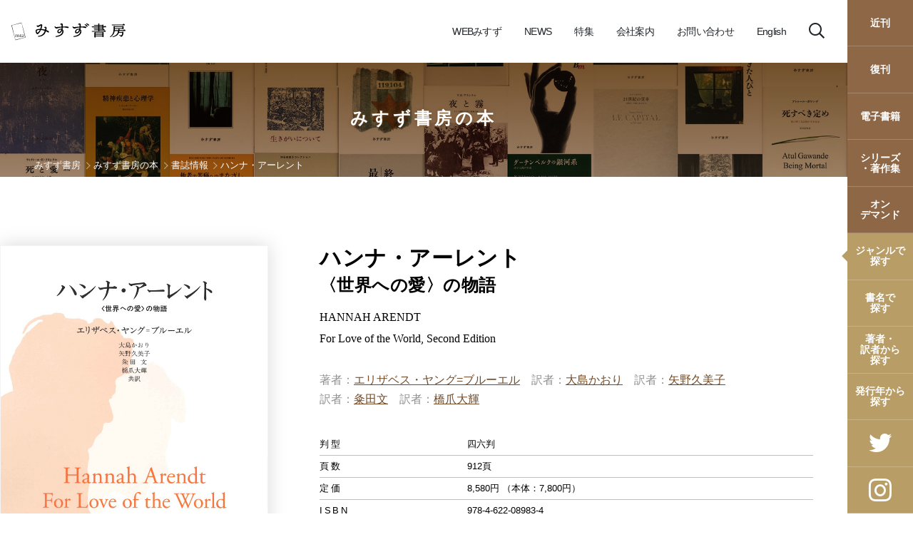

--- FILE ---
content_type: text/html; charset=utf-8
request_url: https://www.msz.co.jp/book/detail/08983/
body_size: 15034
content:
<!DOCTYPE html>
<html dir="ltr" lang="ja-JP" class="no-js">
<head>

<meta charset="utf-8">
<!-- 
	This website is powered by TYPO3 - inspiring people to share!
	TYPO3 is a free open source Content Management Framework initially created by Kasper Skaarhoj and licensed under GNU/GPL.
	TYPO3 is copyright 1998-2026 of Kasper Skaarhoj. Extensions are copyright of their respective owners.
	Information and contribution at https://typo3.org/
-->


<link rel="icon" href="/favicon.ico" type="image/vnd.microsoft.icon">
<title>ハンナ・アーレント | 〈世界への愛〉の物語 | みすず書房</title>
<meta name="generator" content="TYPO3 CMS" />
<meta name="viewport" content="width=device-width, initial-scale=1, shrink-to-fit=no, viewport-fit=cover" />
<meta name="description" content="1906年にドイツ、ハノーファーのユダヤ人家庭に生まれてから1975年にニューヨークの自宅で亡くなるまで。少女時代の体験からハイデガー、ヤスパースらと出会う大学時代、ナチス下のドイツから逃亡し、ユダヤ人救援活動をしながらブリュッヒャーやベンヤミンと邂逅し、収容所体験をするパリ時..." />
<meta property="og:site_name" content="みすず書房" />
<meta property="og:title" content="ハンナ・アーレント | 〈世界への愛〉の物語 | みすず書房" />
<meta property="og:description" content="1906年にドイツ、ハノーファーのユダヤ人家庭に生まれてから1975年にニューヨークの自宅で亡くなるまで。少女時代の体験からハイデガー、ヤスパースらと出会う大学時代、ナチス下のドイツから逃亡し、ユダヤ人救援活動をしながらブリュッヒャーやベンヤミンと邂逅し、収容所体験をするパリ時..." />
<meta property="og:image" content="https://www.msz.co.jpfileadmin/res/cover/08/08983_1.jpg" />
<meta name="twitter:card" content="summary" />
<meta name="twitter:title" content="ハンナ・アーレント | 〈世界への愛〉の物語 | みすず書房" />
<meta name="twitter:description" content="1906年にドイツ、ハノーファーのユダヤ人家庭に生まれてから1975年にニューヨークの自宅で亡くなるまで。少女時代の体験からハイデガー、ヤスパースらと出会う大学時代、ナチス下のドイツから逃亡し、ユダヤ人救援活動をしながらブリュッヒャーやベンヤミンと邂逅し、収容所体験をするパリ時..." />
<meta name="twitter:image" content="https://www.msz.co.jpfileadmin/res/cover/08/08983_1.jpg" />


<link rel="stylesheet" href="/_common/css/bootstrap.css?1707985366" media="all">
<link rel="stylesheet" href="/_common/css/style.css?1766471548" media="all">






<!-- Google Tag Manager -->
<script>(function(w,d,s,l,i){w[l]=w[l]||[];w[l].push({'gtm.start':
new Date().getTime(),event:'gtm.js'});var f=d.getElementsByTagName(s)[0],
j=d.createElement(s),dl=l!='dataLayer'?'&l='+l:'';j.async=true;j.src=
'https://www.googletagmanager.com/gtm.js?id='+i+dl;f.parentNode.insertBefore(j,f);
})(window,document,'script','dataLayer','GTM-MDJWD3P');</script>
<!-- End Google Tag Manager -->
<link rel="canonical" href="https://www.msz.co.jp/book/detail/08983/"/>
</head>
<body id="page-6131" class=" site-main theme-book subtheme-detail pagelevel-3 pagets__Article" data-pagecategory="10,19,28" data-pagepath="08983">
<!-- Google Tag Manager (noscript) -->
<noscript><iframe src="https://www.googletagmanager.com/ns.html?id=GTM-MDJWD3P"
height="0" width="0" style="display:none;visibility:hidden"></iframe></noscript>
<!-- End Google Tag Manager (noscript) -->
<svg class="svg-defs" xmlns="http://www.w3.org/2000/svg" xmlns:xlink="http://www.w3.org/1999/xlink"><symbol id="logo-sub-symbol" viewBox="0 0 30.84 38.11"><path d="m22.23 0 8.61 32.15-22.22 6-8.62-32.15zm-13.65 37a.36.36 0 0 0 .43.26l20.62-5.14a.35.35 0 0 0 .25-.43l-7.62-30.58a.36.36 0 0 0 -.43-.26l-20.61 5.15a.36.36 0 0 0 -.22.42z"/><path d="m20.14 28.46c-.69-.24-.85-.55-.85-1a.82.82 0 0 1 .91-.82 1.75 1.75 0 0 1 .9.26v.57c0 .1 0 .15.11.15s.47-.46.47-.95c0-.17 0-.24-.22-.31a3.92 3.92 0 0 0 -1.2-.2 1.58 1.58 0 0 0 -1.77 1.53c0 .63.29 1.14 1.25 1.47s1.33.58 1.33 1.13-.36.83-1 .83a2 2 0 0 1 -1.18-.38c0-.19 0-.46 0-.61s0-.16-.1-.16-.49.69-.49 1 .06.31.3.42a3.11 3.11 0 0 0 1.32.24c1.11 0 2-.61 2-1.64-.06-.81-.66-1.15-1.78-1.53zm7.53 1.48c-.25 0-.53.36-.63.9l-1.51.05h-1.28c-.07 0-.1 0-.07-.08 1-1.5 3.36-4.27 3.42-4.35s.06-.25 0-.25c-1.1.05-3.23.08-4 .06-.43-.11-.54 0-.54.22s.05.74.05 1.19c0 0 0 .06.08.06.25 0 .48-.36.49-.9a17.76 17.76 0 0 1 2.58 0s0 0 0 0c-.43.63-2.74 3.41-3.15 3.95-.25.31-.35.37-.35.59s.06.08.11.08c1.58 0 2.91-.05 4.42 0 .19 0 .24 0 .28-.27s.07-.73.14-1.18c.04-.01.02-.07-.04-.07zm-10.17 1.23a1.93 1.93 0 0 0 -.68-.17v-3.07a1.67 1.67 0 0 0 -1.82-1.74 2.27 2.27 0 0 0 -1.86 1 1.65 1.65 0 0 0 -1.65-1 2.29 2.29 0 0 0 -1.88 1v-.56c0-.18 0-.28-.33-.28s-1.08.12-1.08.3 0 .1.1.11l.62.11v4.13a2.19 2.19 0 0 0 -.68.17c-.09.07-.12.1-.12.19s0 .11.16.11h2.11c.1 0 .15-.06.15-.11s0-.12-.12-.19a1.93 1.93 0 0 0 -.65-.17v-3.3a1.75 1.75 0 0 1 1.47-.92c.84 0 1.23.49 1.23 1.4v2.82a2.19 2.19 0 0 0 -.67.17c-.09.07-.12.1-.12.19s.05.11.15.11h2.11c.11 0 .16-.06.16-.11s0-.12-.12-.19a2 2 0 0 0 -.69-.17v-3.07a1.48 1.48 0 0 0 0-.21 1.77 1.77 0 0 1 1.49-.94c.84 0 1.23.49 1.23 1.4v2.82a2.19 2.19 0 0 0 -.67.17c-.1.07-.12.1-.12.19s0 .11.15.11h2.11c.1 0 .15-.06.15-.11s-.03-.12-.13-.19z"/></symbol><symbol id="logo-main-title" viewBox="0 0 249.94 38.11"><title>みすず書房</title><path d="M22.23 0l8.61 32.15-22.22 6L0 6zM8.58 37a.36.36 0 0 0 .43.26l20.62-5.14a.35.35 0 0 0 .25-.43L22.26 1.11a.36.36 0 0 0-.43-.26L1.22 6a.36.36 0 0 0-.22.42z"/><path d="M20.14 28.46c-.69-.24-.85-.55-.85-1a.82.82 0 0 1 .91-.82 1.75 1.75 0 0 1 .9.26v.57c0 .1 0 .15.11.15s.47-.46.47-.95c0-.17 0-.24-.22-.31a3.92 3.92 0 0 0-1.2-.2 1.58 1.58 0 0 0-1.77 1.53c0 .63.29 1.14 1.25 1.47s1.33.58 1.33 1.13-.36.83-1 .83a2 2 0 0 1-1.18-.38v-.61c0-.15 0-.16-.1-.16s-.49.69-.49 1 .06.31.3.42a3.11 3.11 0 0 0 1.32.24c1.11 0 2-.61 2-1.64-.06-.81-.66-1.15-1.78-1.53zm7.53 1.48c-.25 0-.53.36-.63.9l-1.51.05h-1.28c-.07 0-.1 0-.07-.08 1-1.5 3.36-4.27 3.42-4.35s.06-.25 0-.25c-1.1.05-3.23.08-4 .06-.43-.11-.54 0-.54.22s.05.74.05 1.19c0 0 0 .06.08.06.25 0 .48-.36.49-.9a17.76 17.76 0 0 1 2.58 0c-.43.63-2.74 3.41-3.15 3.95-.25.31-.35.37-.35.59s.06.08.11.08c1.58 0 2.91-.05 4.42 0 .19 0 .24 0 .28-.27s.07-.73.14-1.18c.04-.01.02-.07-.04-.07zM17.5 31.17a1.93 1.93 0 0 0-.68-.17v-3.07A1.67 1.67 0 0 0 15 26.19a2.27 2.27 0 0 0-1.86 1 1.65 1.65 0 0 0-1.65-1 2.29 2.29 0 0 0-1.88 1v-.56c0-.18 0-.28-.33-.28s-1.08.12-1.08.3 0 .1.1.11l.62.11V31a2.19 2.19 0 0 0-.68.17c-.09.07-.12.1-.12.19s0 .11.16.11h2.11c.1 0 .15-.06.15-.11s0-.12-.12-.19a1.93 1.93 0 0 0-.65-.17v-3.3a1.75 1.75 0 0 1 1.47-.92c.84 0 1.23.49 1.23 1.4V31a2.19 2.19 0 0 0-.67.17c-.09.07-.12.1-.12.19s.05.11.15.11h2.11c.11 0 .16-.06.16-.11s0-.12-.12-.19a2 2 0 0 0-.69-.17v-3.07a1.48 1.48 0 0 0 0-.21 1.77 1.77 0 0 1 1.49-.94c.84 0 1.23.49 1.23 1.4V31a2.19 2.19 0 0 0-.67.17c-.1.07-.12.1-.12.19s0 .11.15.11h2.11c.1 0 .15-.06.15-.11s-.03-.12-.13-.19z"/><path d="M74 11.37c-.49-.08-1.07-.16-1.73-.33a.61.61 0 0 1-.54-.58 1 1 0 0 1 .58-.78 2.82 2.82 0 0 1 1.82-.58 2.69 2.69 0 0 1 2.93 2.64 29.49 29.49 0 0 1-.62 4.46 41.33 41.33 0 0 1 4.25 1.86 2.5 2.5 0 0 1 1.57 2.11A1.35 1.35 0 0 1 81 21.61a1.64 1.64 0 0 1-.91-.29 34.28 34.28 0 0 0-4.41-2.47A16.58 16.58 0 0 1 69 28a21 21 0 0 1-9.71 2.64c-.74 0-1.11-.41-1.11-.86a.88.88 0 0 1 .91-.87A19 19 0 0 0 67.55 26 15.15 15.15 0 0 0 73 17.85 30.83 30.83 0 0 0 64.7 16a19.8 19.8 0 0 1-5.94 8.42 3.22 3.22 0 0 1-1.86.74 2.38 2.38 0 0 1-1.49-.58 7.83 7.83 0 0 1-2.35-5.82c0-2.6.54-3.38 2.19-4a22.61 22.61 0 0 1 6.81-1.08h1.12a49.42 49.42 0 0 0 1.73-7.31l-.21-.08C63.51 7 61.81 8 60.24 8.9a4.22 4.22 0 0 1-2 .61 2.66 2.66 0 0 1-2-.78 2.68 2.68 0 0 1-1-2.31c0-.46.2-.7.49-.7a1.17 1.17 0 0 1 .37.08c.5.29 1.08.66 1.62 1h.2a42.49 42.49 0 0 1 5.53-2.68 5.51 5.51 0 0 1 2.24-.5c1.07 0 1.85.95 1.85 2.31a3.39 3.39 0 0 1 0 .62 54.76 54.76 0 0 1-1.81 7.27 40.11 40.11 0 0 1 8 1.53 36.73 36.73 0 0 0 .5-3.8zM61.48 16a14.72 14.72 0 0 0-5.24.9c-.58.25-.87.5-.87 1.16a5.83 5.83 0 0 0 1 3.55.8.8 0 0 0 .66.37 1.51 1.51 0 0 0 .87-.37A14.34 14.34 0 0 0 62.23 16zm48.15-11.73c-.95 0-1.61.08-2.23.08-.41 0-.7-.16-.7-.45a1.13 1.13 0 0 1 .2-.54 3.25 3.25 0 0 1 2.56-1.65c1.82 0 3.14 1.16 3.18 2.35V5.8c0 .86 0 1.77-.08 2.81 2.19-.13 4.92-.21 7.6-.21a13.17 13.17 0 0 1 3.63.45c1.12.33 1.49 1 1.49 1.66a1.43 1.43 0 0 1-1.57 1.36 2.89 2.89 0 0 1-.58-.08 40.07 40.07 0 0 0-10.69-1.37c-.13 1.41-.37 2.93-.58 4a5.83 5.83 0 0 1 2.23 4.58c0 6.85-6.69 11.27-16.23 12.06h-.16c-.75 0-1.16-.42-1.16-.87s.33-.78 1.11-.91c8.47-1.28 13.84-5.19 13.84-10.28a6 6 0 0 0-.25-2l-.17-.05c-1.48 4.34-4.21 6.12-6.81 6.12-2.11 0-3.67-1.12-3.67-3.51 0-3.35 3-6.24 7.3-6.24a5.9 5.9 0 0 1 1.66.21 19.85 19.85 0 0 0 .33-2.89 43.34 43.34 0 0 0-9.63 2 6.73 6.73 0 0 1-2.06.33c-.74 0-1.73-.66-2.72-1.94a3.85 3.85 0 0 1-.87-2.35c0-.42.25-.66.54-.66a1 1 0 0 1 .61.24c.5.42 1.16 1 1.82 1.61 5-.57 9.46-.94 12.35-1.11 0-1.16 0-2.19-.08-4.25zm-.54 11a6 6 0 0 0-1.2-.12c-3 0-4.91 2-4.91 4a1.28 1.28 0 0 0 1.45 1.36c1.73 0 3.51-1.24 4.7-5.08zm39.77-11c-1 0-1.61.08-2.23.08-.42 0-.71-.16-.71-.45a1.16 1.16 0 0 1 .21-.54 3.25 3.25 0 0 1 2.56-1.65c1.82 0 3.14 1.16 3.18 2.35V5.8c0 .86 0 1.77-.08 2.81 2.19-.13 4.91-.21 7.18-.21a13.25 13.25 0 0 1 3.64.45c1.11.33 1.48 1 1.48 1.66a1.43 1.43 0 0 1-1.57 1.36 2.8 2.8 0 0 1-.57-.08 37 37 0 0 0-10.28-1.37c-.13 1.41-.38 2.93-.58 4a5.83 5.83 0 0 1 2.23 4.58c0 6.85-6.69 11.27-16.23 12.06h-.17c-.74 0-1.15-.42-1.15-.87s.33-.78 1.11-.91c8.47-1.28 13.83-5.19 13.83-10.28a6 6 0 0 0-.24-2l-.17-.05c-1.49 4.51-4.46 6.53-7.22 6.53-2.11 0-3.68-1.12-3.68-3.51 0-3.55 3-6.65 7.72-6.65a5.3 5.3 0 0 1 1.65.21 18.56 18.56 0 0 0 .33-2.89 43.11 43.11 0 0 0-9.62 2 6.73 6.73 0 0 1-2.06.33c-.75 0-1.74-.66-2.73-1.94a3.9 3.9 0 0 1-.86-2.35c0-.42.24-.66.53-.66a1 1 0 0 1 .62.24c.5.42 1.16 1 1.82 1.61 5-.57 9.45-.94 12.34-1.11 0-1.16 0-2.19-.08-4.25zm-.58 11a6.11 6.11 0 0 0-1.2-.12c-3.14 0-5.24 2.23-5.24 4.5a1.26 1.26 0 0 0 1.4 1.32c1.94 0 3.88-1.48 5.08-5.49zm12.22-11a.81.81 0 0 1 .83-.74.64.64 0 0 1 .37.08 12.06 12.06 0 0 1 4.42 3 1.88 1.88 0 0 1 .62 1.32 1.16 1.16 0 0 1-1.16 1.2 1.51 1.51 0 0 1-1.24-.74 14.47 14.47 0 0 0-3.47-3.51.79.79 0 0 1-.37-.65zm3-1.9a.76.76 0 0 1 .83-.74.86.86 0 0 1 .29 0 12.71 12.71 0 0 1 4.66 2.27 2 2 0 0 1 .87 1.48A1.11 1.11 0 0 1 169 6.54a1.53 1.53 0 0 1-1.15-.54A15.75 15.75 0 0 0 164 3a.83.83 0 0 1-.53-.67zm38.13 10.57a1.24 1.24 0 0 1-.38.91 1.88 1.88 0 0 1 .71-.12c.82 0 2.27 1 2.27 2a.73.73 0 0 1-.79.82h-10.73v1.55h9.78a2.36 2.36 0 0 1 1.9-1.15c.87 0 2.4.95 2.4 1.94 0 .62-.41.87-1.11.87h-28.91a.84.84 0 0 1 0-1.66h13.29v-1.57h-8.34a.83.83 0 0 1 0-1.65h8.34v-1.57h-8.87a.75.75 0 0 1-.74-.82.76.76 0 0 1 .74-.83h8.87v-1.61h-13.41a.76.76 0 0 1-.75-.82.76.76 0 0 1 .75-.83h13.41V6.87h-8.58a.76.76 0 0 1-.75-.82.76.76 0 0 1 .75-.83h8.58V2.74c0-.62.67-1 1.33-1s1.32.29 1.32 1v2.48h6.15a1.41 1.41 0 0 1 1.32-.7 1.3 1.3 0 0 1 1.45 1.28v2.6h1.57a2.34 2.34 0 0 1 1.9-1.16c.86 0 2.39.95 2.39 1.94 0 .62-.41.87-1.11.87h-4.75zM199 21.32a1.44 1.44 0 0 1 1.33-.66c.7 0 1.52.29 1.52 1.2v8.67c0 .66-.66 1-1.36 1s-1.36-.33-1.36-1v-.74h-14.64v1.73c0 .66-.74 1-1.4 1s-1.32-.33-1.32-1v-9.66c0-.91.82-1.2 1.52-1.2a1.41 1.41 0 0 1 1.32.66zm-14.49 3.35h14.62V23h-14.64zm0 3.47h14.62v-1.82h-14.64zm8.22-21.27V8.4H199V6.87zm0 3.18v1.61H199v-1.61zm0 3.26v1.57h7.47a2.74 2.74 0 0 1 .7-.78 1.94 1.94 0 0 1-.7.12 1.33 1.33 0 0 1-1.4-.91zm33.42 4.79a17.11 17.11 0 0 1-2.15 6.65 18.84 18.84 0 0 1-7 6.65 1.3 1.3 0 0 1-.37.08.67.67 0 0 1-.66-.66.67.67 0 0 1 .33-.58 17.86 17.86 0 0 0 5.65-6.6c1.08-2.23 1.78-5.21 1.78-10.91V8.44c0-.74.7-1.07 1.44-1.07a1.44 1.44 0 0 1 1.45.78h16.22a1.43 1.43 0 0 1 1.37-.78 1.29 1.29 0 0 1 1.44 1.28v4.58a1.48 1.48 0 0 1-2.81.41h-6.1v2.81h8.46a2.36 2.36 0 0 1 2.06-1.45c1 0 2.68 1.16 2.68 2.32 0 .57-.37.82-1.07.82h-12.6a23.46 23.46 0 0 1-.37 2.44h6.57a1.43 1.43 0 0 1 1.4-.83 1.34 1.34 0 0 1 1.49 1.2v1.57a11.5 11.5 0 0 1-1.53 5.82c-1.08 1.74-2.15 2.31-3.51 2.31-.66 0-.95-.16-1.16-.78s-.74-1-2.39-1.53a.65.65 0 0 1-.5-.62.57.57 0 0 1 .58-.58h.15a21.14 21.14 0 0 0 3.23.38 1.31 1.31 0 0 0 1.19-.62c.83-1.08 1.2-2.44 1.24-4.67h-7.26A11.77 11.77 0 0 1 231 28a23.6 23.6 0 0 1-8.88 3.59H222a.67.67 0 0 1-.13-1.32 21.11 21.11 0 0 0 7.85-4 11.21 11.21 0 0 0 3.88-8.18zm17.59-13.87a2.37 2.37 0 0 1 2.07-1.49c1 0 2.68 1.16 2.68 2.31 0 .58-.37.83-1.07.83h-26.8a.76.76 0 0 1-.74-.83.76.76 0 0 1 .74-.82zm-17.3 9.41c0 .95 0 1.86-.12 2.81h7.93v-2.81zm0-3.84V12H243V9.8z"/></symbol></svg>

<div class="body-wrapper" id="pagetop">


<header class="header-global" data-toggle="sticky-onscroll">
<div class="inner">
<a href="/" class="logo mr-auto"><div class="logo-wrapper logo-main"><div class="logo-inner" style="padding-top:17.32%;"><svg viewBox="0 0 250 43.3" class="logo-symbol"><use xlink:href="#logo-main-symbol"></use></svg><svg viewBox="0 0 250 43.3" class="logo-title"><use xlink:href="#logo-main-title"></use></svg><svg viewBox="0 0 250 43.3" class="logo-copy"><use xlink:href="#logo-main-copy"></use></svg></div></div></a>
<div class="slide-source wrapper-nav-global">

<nav class="nav-global">
<div class="inner">
<ul class="nav">
<li class="nav-item nav-item-root nav-global-misuzu">
  <a href="https://magazine.msz.co.jp/" class="nav-link"><span>WEBみすず</span></a>
</li>
<li class="nav-item nav-item-root nav-global-news dropdown">
  <a href="/news/event/" class="nav-link dropdown-toggle collapsed" data-parent=".nav-global" data-target="#nav-global-4"><span>NEWS</span></a>
  <nav class="dropdown-menu">
    <div class="inner collapse" data-collapse-id="nav-global-4">
    <ul class="nav nav-cnt-2">
    <li class="nav-item nav-global-news-event"><a href="/news/event/" class="nav-link" data-target="#nav-global-4-5930"><span class="nav-title">イベント</span></a></li>
    <li class="nav-item nav-global-news-misuzu"><a href="/news/misuzu/" class="nav-link" data-target="#nav-global-4-5931"><span class="nav-title">お知らせ</span></a></li>
    </ul>
    </div>
  </nav>
</li>
<li class="nav-item nav-item-root nav-global-special dropdown">
  <a href="/special/" class="nav-link dropdown-toggle collapsed" data-parent=".nav-global" data-target="#nav-global-6876"><span>特集</span></a>
  <nav class="dropdown-menu">
    <div class="inner collapse" data-collapse-id="nav-global-6876">
    <ul class="nav nav-cnt-3">
    <li class="nav-item nav-global-special-09048"><a href="/special/09048/" class="nav-link" data-target="#nav-global-6876-7029"><span class="nav-title">資本とイデオロギー | みすず書房特設サイト</span></a></li>
    <li class="nav-item nav-global-special-09631"><a href="/special/09631/" class="nav-link" data-target="#nav-global-6876-7510"><span class="nav-title">チャーチル『第二次世界大戦』 | みすず書房特設サイト</span></a></li>
    <li class="nav-item nav-global-special-09598"><a href="/special/09598/" class="nav-link" data-target="#nav-global-6876-6877"><span class="nav-title">沖縄の生活史 | みすず書房特設サイト</span></a></li>
    </ul>
    </div>
  </nav>
</li>
<li class="nav-item nav-item-root nav-global-about dropdown">
  <a href="/info/about/" class="nav-link dropdown-toggle collapsed" data-parent=".nav-global" data-target="#nav-global-5"><span>会社案内</span></a>
  <nav class="dropdown-menu">
    <div class="inner collapse" data-collapse-id="nav-global-5">
    <ul class="nav nav-cnt-3">
    <li class="nav-item nav-global-about-about"><a href="/info/about/" class="nav-link" data-target="#nav-global-5-6071"><span class="nav-title">会社案内</span></a></li>
    <li class="nav-item nav-global-about-profile"><a href="/info/about/#c14087" class="nav-link" data-target="#nav-global-5-5988"><span class="nav-title">会社概要</span></a></li>
    <li class="nav-item nav-global-about-recruit"><a href="/info/about/#c18739" class="nav-link" data-target="#nav-global-5-5987"><span class="nav-title">採用情報</span></a></li>
    </ul>
    </div>
  </nav>
</li>
<li class="nav-item nav-item-root nav-global-contact">
  <a href="/contact/" target="_blank" class="nav-link"><span>お問い合わせ</span></a>
</li>
<li class="nav-item nav-item-root nav-global-english">
  <a href="/en/" class="nav-link"><span>English</span></a>
</li>
</ul>
</div>
</nav>


</div>
<a href="#" class="nav-link nav-global-search" id="trigger-searchlist"><span><i class="icon-search"></i></span></a>
<a href="#" class="header-global-toggler"><div class="inner"><i class="icon-bar-top"></i><i class="icon-bar-middle"></i><i class="icon-bar-bottom"></i></div></a>
</div>
</header>
<!-- /.header-global -->

<header class="header-site">
<div class="inner">
<div class="slide-source wrapper-nav-site">

<nav class="nav-site">
<div class="inner">
<ul class="nav">
<li class="nav-item nav-item-root nav-site-new">
  <a href="/book/upcoming/" class="nav-link">近刊</a>
</li>
<li class="nav-item nav-item-root nav-site-revive">
  <a href="/book/revive/" class="nav-link">復刊</a>
</li>
<li class="nav-item nav-item-root nav-site-ebook">
  <a href="/book/ebook/" class="nav-link">電子書籍</a>
</li>
<li class="nav-item nav-item-root nav-site-series">
  <a href="/book/series/" class="nav-link">シリーズ<br class="d-none d-lg-block">・著作集</a>
</li>
<li class="nav-item nav-item-root nav-site-ondemand">
  <a href="/book/ondemand/" class="nav-link">オン<br class="d-none d-lg-block">デマンド</a>
</li>
<li class="nav-item nav-item-root nav-site-genre dropdown">
  <a href="/book/genre/" class="nav-link dropdown-toggle" data-target="#nav-site-categorylist">ジャンルで<br class="d-none d-lg-block">探す</a>
  <nav class="dropdown-menu">
  <div class="inner collapse show" data-collapse-id="nav-site-categorylist">
    <ul class="nav nav-cnt-">
      <li class="nav-item"><a href="/book/genre/philosophy/" class="nav-link">哲学・思想・宗教</a></li>
      <li class="nav-item"><a href="/book/genre/psychology/" class="nav-link">心理・精神医学</a></li>
      <li class="nav-item"><a href="/book/genre/political-economy/" class="nav-link">政治・経済・法</a></li>
      <li class="nav-item"><a href="/book/genre/social-education/" class="nav-link">社会・教育・メディア</a></li>
      <li class="nav-item"><a href="/book/genre/history/" class="nav-link">歴史</a></li>
      <li class="nav-item"><a href="/book/genre/literature/" class="nav-link">文学・エッセイ</a></li>
      <li class="nav-item"><a href="/book/genre/art/" class="nav-link">芸術</a></li>
      <li class="nav-item"><a href="/book/genre/science/" class="nav-link">自然科学・医学</a></li>
    </ul>
  </div>
  </nav>
</li>
<li class="nav-item nav-item-root nav-site-search">
  <a href="/book/search/" class="nav-link">書名で<br class="d-none d-lg-block">探す</a>
</li>
<li class="nav-item nav-item-root nav-site-author">
  <a href="/book/author/" class="nav-link">著者・<br class="d-none d-lg-block">訳者から<br class="d-none d-lg-block">探す</a>
</li>
<li class="nav-item nav-item-root nav-site-years">
  <a href="/book/years/" class="nav-link">発行年から<br class="d-none d-lg-block">探す</a>
</li>

<li class="nav-item nav-item-root nav-site-twitter">
  <a href="https://twitter.com/misuzu_shobo" target="_blank" class="nav-link"><i class="icon-twitter"></i></a>
</li>
<li class="nav-item nav-item-root nav-site-instagram">
  <a href="https://www.instagram.com/misuzu_shobo/" target="_blank" class="nav-link"><i class="icon-instagram"></i></a>
</li>
</ul>
</div>
</nav>

</div>
</div>
</header>
<!-- /.header-site -->

<nav class="slide-menu" id="slide-menu">
<div class="slide-menu-inner">
<div class="slide-menu-body" id="slide-menu-body"></div>
</div>
</nav>
<!-- /.slide-menu -->



<header class="section-masthead has-bg bg-cover" style="background-image:url(/fileadmin/res/masthead/book.jpg);" id="masthead">
<div class="inner">
<div class="section-masthead-text">
<h2 class="heading-main"><a href="/book/">みすず書房の本</a></h2>
</div>
<figure class="section-masthead-media"></figure>


<nav class="header-breadcrumb">
<div class="inner">
<nav class="nav-breadcrumb">
<div class="inner">
<ol class="breadcrumb">
<li class="breadcrumb-item "><a >みすず書房</a></li><li class="breadcrumb-item "><a href="/book/">みすず書房の本</a></li><li class="breadcrumb-item "><a href="/book/genre/">書誌情報</a></li><li class="breadcrumb-item active">ハンナ・アーレント</li></ol>
</div>
</nav>
</div>
</nav>

</div>
</header>









<div class="area-wrapper">

<main class="area-main" id="area-main">




<article class="section section-article-header">
<div class="inner">
<header class="section-article-title">

<h1 class="heading-main">ハンナ・アーレント</h1>
<h2 class="heading-sub">〈世界への愛〉の物語</h2>
<p class="heading-orgname">HANNAH ARENDT</p>
<p class="heading-suborgname">For Love of the World, 
Second Edition
</p>
</header>

<section class="section-article-media items-lightbox" data-class="modal-covers">
<figure class="item"><a id="cover-front" href="/fileadmin/res/cover/08/08983_1.jpg"><img src="/fileadmin/res/cover/08/08983_1.jpg" width="671" height="970" alt="" /></a></figure>
<figure class="item"><a id="cover-spine" href="/fileadmin/res/cover/08/08983_3.jpg"></a></figure>
<figure class="item"><a id="cover-back" href="/fileadmin/res/cover/08/08983_2.jpg"></a></figure>
<nav class="nav-covers">
<a data-target="#cover-front" class="active">表紙</a>
<a data-target="#cover-spine">背表紙</a>
<a data-target="#cover-back">裏表紙</a>
</nav>
</section>

<section class="section-article-authors">

<dl>
<dt>著者</dt>
<dd><a href="/book/author/ya/15602/">エリザベス・ヤング=ブルーエル</a></dd>
</dl>

<dl>
<dt>訳者</dt>
<dd><a href="/book/author/a/14155/">大島かおり</a></dd>
</dl>

<dl>
<dt>訳者</dt>
<dd><a href="/book/author/ya/15098/">矢野久美子</a></dd>
</dl>

<dl>
<dt>訳者</dt>
<dd><a href="/book/author/ka/6141/">粂田文</a></dd>
</dl>

<dl>
<dt>訳者</dt>
<dd><a href="/book/author/ha/6142/">橋爪大輝</a></dd>
</dl>

</section>

<section class="section-article-spec">
<table class="table table-sm">
<tr>
<th>判型</th>
<td>四六判</td>
</tr>
<tr>
<th>頁数</th>
<td>912頁</td>
</tr>
<tr>
<th>定価</th>
<td>8,580円 （本体：7,800円）</td>
</tr>
<tr>
<th>ISBN</th>
<td>978-4-622-08983-4</td>
</tr>
<tr>
<th>Cコード</th>
<td>C0010</td>
</tr>
<tr>
<th>発行日</th>
<td>2021年3月16日</td>
</tr>



</table>
</section>
<section class="section-article-category">
<span class="badge cat-5849">哲学・思想・宗教</span><span class="badge cat-5858">現代哲学・現代思想</span><span class="badge cat-12">H・アーレント</span>
</section>

<section class="section-article-onlineshop">

<header class="text-xs mb-2"><i class="icon-arrow-down"></i> オンラインで購入</header>
<ul class="nav nav-pills nav-onlineshop-book">
<li class="nav-item"><a class="nav-link" target="_blank" href="https://ck.jp.ap.valuecommerce.com/servlet/referral?sid=2494321&amp;pid=878452848&amp;vc_url=http%3A%2F%2Fbookweb.kinokuniya.co.jp%2Fhtm%2F4622089834.html">紀伊國屋書店ウェブストア</a></li>
<li class="nav-item"><a class="nav-link" target="_blank" href="https://www.amazon.co.jp/gp/product/4622089831?ie=UTF8&amp;tag=mszcojp-22&amp;linkCode=as2&amp;camp=247&amp;creative=1211&amp;creativeASIN=4622089831">Amazon.co.jp</a></li>
<li class="nav-item"><a class="nav-link" target="_blank" href="https://www.e-hon.ne.jp/bec/SA/Detail?refBook=9784622089834">オンライン書店e-hon</a></li>
<li class="nav-item"><a class="nav-link" target="_blank" href="https://ck.jp.ap.valuecommerce.com/servlet/referral?sid=2494321&pid=882466454&vc_url=https%3A%2F%2F7net.omni7.jp%2Fdetail_isbn%2F4622089834">セブンネットショッピング</a></li>
<li class="nav-item"><a class="nav-link" target="_blank" href="https://hb.afl.rakuten.co.jp/hgc/0b0e4fa0.fbbc158a.0b0e4fa1.024ddc07/?pc=https%3A%2F%2Fbooks.rakuten.co.jp%2Frdt%2Fitem%2F%3Fsid%3D213310%26sno%3DISBN%3A9784622089834&m=https%3A%2F%2Fbooks.rakuten.co.jp%2Frdt%2Fitem%2F%3Fsid%3D213310%26sno%3DISBN%3A9784622089834">楽天ブックス</a></li>
<li class="nav-item"><a class="nav-link" target="_blank" href="https://www.yodobashi.com/category/81001/?word=9784622089834&extst=msz">Yodobashi.com</a></li>
</ul>

</section>



</div>
<a href="#pagetop" class="section-article-sticky d-none" data-toggle="sticky-onscroll">
<figure class="section-article-sticky-media"><img src="/fileadmin/res/cover/08/08983_1.jpg" width="671" height="970" alt="" /></figure>
<div class="section-article-sticky-title">ハンナ・アーレント</div>
</a>
</article>



<article class="section-article">

<section class="section section-article-lead">
<div class="inner">

<section id="c19173" class="section   section-textmedia">
<div class="section-decor"></div>
<div class="inner">
<div class="section-content ">

<div class="section-content-text">
<p>1906年にドイツ、ハノーファーのユダヤ人家庭に生まれてから1975年にニューヨークの自宅で亡くなるまで。少女時代の体験からハイデガー、ヤスパースらと出会う大学時代、ナチス下のドイツから逃亡し、ユダヤ人救援活動をしながらブリュッヒャーやベンヤミンと邂逅し、収容所体験をするパリ時代、そしてアメリカに亡命、『全体主義の起原』を1951年に世に問い、その後『人間の条件』『過去と未来の間』『革命について』の執筆からアイヒマン論争、晩年まで。その生涯の詳細と作品分析と意味について、同時代人のインタビューや膨大な資料をもとにアーレントに直接教わった一番弟子が描く、今でも超えることのできない決定版伝記、第二版。</p>
<p>没後ますます評価の高まる政治哲学者がそのつどの時代に思考し判断し活動したすべてを、共に考えるために。その生き生きとした形姿と言葉を、共に感じるために。アーレント研究の現在をふまえた新たな翻訳で、ここにおくる。</p>
</div></div>

</div>
</section>
<!-- /.section -->

</div>
</section>

<section class="section section-article-index">
<div class="inner">
<header class="heading"><h2 class="heading-main">目次</h2></header>

<section id="c19174" class="section   section-textmedia">
<div class="section-decor"></div>
<div class="inner">
<div class="section-content ">

<div class="section-content-text">
<p>序文<br> 第二版への序文<br> 謝辞</p>
<p>第1部　1906-1933</p>
<p>第1章〈私たちの子〉　1906-1924<br> <span class="text-sm">ケーニヒスベルクの一族たち<br> 太陽の子に翳りがさす<br> 困難で悲しい歳月<br> 疾風怒濤（シュトゥルム・ウント・ドラング）</span></p>
<p>第2章　影　1924-1929<br> <span class="text-sm">情熱的な思考<br> 尋常ならぬ、不思議なもの<br> 隣人愛</span></p>
<p>第3章　ユダヤ人女性としての人生　1929-1933<br> <span class="text-sm">哲学の擁護者<br> 自伝としての伝記<br> 政治の方向に踏み出す<br> 昼と夜<br> シオニストたちの抵抗</span></p>
<p>第2部　1933-1951</p>
<p>第4章　国籍なき者たち　1933-1941<br> <span class="text-sm">彼女の民族<br> ハインリヒ・ブリュッヒャー<br> ファシズムの授業<br> 亡命の途上で</span></p>
<p>第5章　忠実さは真理のしるしである　1941-1948<br> <span class="text-sm">環境への順応、さまざまな義務<br> ユダヤ軍のために<br> 時代の重荷――「最終解決」の歳月<br> 慰め<br> 全体主義の起原</span></p>
<p>第6章　公的な生活における私的な顔　1948-1951<br> <span class="text-sm">ヨーロッパ人たち<br> 現在のための政治理論<br> マルタ・アーレントの死<br> 確証<br> 将来の哲学のための基礎</span></p>
<p>第3部　1951-1965</p>
<p>第7章　世界のうちに落ち着くこと　1951-1961<br> <span class="text-sm">二人君主の体制（デュアル・モナーキー）<br> さまざまな反共主義<br> アメリカとヨーロッパ――革命をめぐる思考<br> ヨーロッパでの「賛辞（ラウダティオ）」<br> アメリカにおけるある論争<br> 世界への愛（アモール・ムンディ）</span></p>
<p>第8章　後からの癒し――『エルサレムのアイヒマン』　1961-1965<br> <span class="text-sm">裁判の報告者<br> 悪の陳腐さ<br> アイヒマン論争<br> 反響<br> 答えられなかった問い</span></p>
<p>第4部　1965-1975</p>
<p>第9章　暗い時代のアメリカ　1965-1970<br> <span class="text-sm">〈共和国〉<br> 公共の場への出現<br> 『革命について』<br> 全体主義の再検討<br> 1968年の暴力について<br> ヤスパースとの別れ<br> 道徳的かつ政治的な活動<br> ブリュッヒャー</span></p>
<p>第10章　〈もはやない〉と〈まだない〉――『精神の生活』　1970-1975<br> <span class="text-sm">哲学の慰め<br> この考える営み<br> 老年について（De Senectute）<br> 最期の一年<br> 理解する作業</span></p>
<p>訳者あとがき<br> ハンナ・アーレント家系図<br> 注<br> アーレント著作一覧<br> 写真一覧<br> 索引</p>
</div></div>

</div>
</section>
<!-- /.section -->

</div>
</section>

<section class="section section-article-authorlist">
<div class="inner">
<header class="heading flex-column"><h2 class="heading-main">著訳者略歴</h2><small>＊ここに掲載する略歴は本書刊行時のものです。</small></header>

<section id="c19175" class="section   section-textmedia">
<div class="section-decor"></div>
<div class="inner">
<header class="section-heading heading-decor">
<h2 class="heading-main ">エリザベス・ヤング=ブルーエル</h2><p class="heading-sub ">Elizabeth Young-Bruehl</p>
</header>
<div class="section-content ">

<div class="section-content-text">
<p>1946-2011。ニューヨークのニュースクール・フォー・ソーシャル・リサーチでハンナ・アーレントを指導教官として学び、1974年博士号取得（哲学専攻）。コロンビア大学の精神分析訓練研究所研究員として従事した。著書は本書のほか、『偏見と差別の解剖』（明石書店、2007）、<em>Anna Freud: A Biography </em>（1988）、<em>Mind and the Body Politic</em> （1989）、<em>Where Do We Fall When Fall in Love?</em> （2003）、<em>Why Arendt Matters</em>（2006、『なぜアーレントが重要なのか』みすず書房、2008、新装版2017）などがある。</p>
</div></div>

</div>
</section>
<!-- /.section -->

<section id="c19176" class="section   section-textmedia">
<div class="section-decor"></div>
<div class="inner">
<header class="section-heading">
<h2 class="heading-main "><a href="/book/author/a/14155/">大島かおり<span class="decor"></span></a></h2><p class="heading-sub ">おおしま・かおり</p>
</header>
<div class="section-content ">

<div class="section-content-text">
<p>1931-2018。東京女子大学文学部卒業。訳書　エンデ『モモ』(岩波書店、1976)、ホフマン『黄金の壺／マドモワゼル・ド・スキュデリ』『砂男／クレスピル顧問官』（光文社古典新訳文庫、2009、2014）のほか、みすず書房からはアーレント『全体主義の起原』2・3（共訳、1972、1974、新版2017）、アーレント『ラーエル・ファルンハーゲン――ドイツ・ロマン派のあるユダヤ女性の伝記』（1999）、『アーレント=ハイデガー往復書簡　1925-1975』（共訳、2003、新装版2018）、『アーレント=ヤスパース往復書簡　1926-1969』（全3巻、2004）、アーレント『反ユダヤ主義――ユダヤ論集 1』『アイヒマン論争――ユダヤ論集 2』（共訳、2013）、『アーレント=ブリュッヒャー往復書簡』（共訳、2014）、フィールド『天皇の逝く国で』（1994、増補版2011）、『祖母のくに』（2000）、ルクセンブルク『獄中からの手紙――ゾフィー・リープクネヒトへ』（2011）などがある。</p>
</div></div>

</div>
</section>
<!-- /.section -->

<section id="c19177" class="section   section-textmedia">
<div class="section-decor"></div>
<div class="inner">
<header class="section-heading">
<h2 class="heading-main "><a href="/book/author/ya/15098/">矢野久美子<span class="decor"></span></a></h2><p class="heading-sub ">やの・くみこ</p>
</header>
<div class="section-content ">

<div class="section-content-text">
<p>東京外国語大学大学院地域文化研究科博士後期課程修了。フェリス女学院大学国際交流学部教授。思想史専攻。著書に『ハンナ・アーレント、あるいは政治的思考の場所』（みすず書房、2002）『ハンナ・アーレント――「戦争の世紀」を生きた政治哲学者』（中公新書、2014）。訳書に『アーレント政治思想集成』全2巻（共訳、みすず書房、2002）、アーレント『反ユダヤ主義――ユダヤ論集1』『アイヒマン論争――ユダヤ論集2』（共訳、みすず書房、2013）、ヤング=ブルーエル『なぜアーレントが重要なのか』（みすず書房、2008、新装版2017）他。</p>
</div></div>

</div>
</section>
<!-- /.section -->

<section id="c19178" class="section   section-textmedia">
<div class="section-decor"></div>
<div class="inner">
<header class="section-heading">
<h2 class="heading-main "><a href="/book/author/ka/6141/">粂田文<span class="decor"></span></a></h2><p class="heading-sub ">くめだ・あや</p>
</header>
<div class="section-content ">

<div class="section-content-text">
<p>上智大学大学院文学研究科ドイツ文学専攻博士後期課程単位取得退学。文学博士。慶應義塾大学理工学部准教授。専門は現代ドイツ文学。訳書にデーブリーン『たんぽぽ殺し』（共訳、河出書房新社、2016）、字幕にファスビンダー『ベルリン・アレクサンダー広場』（共訳、IVC、2013）他。</p>
</div></div>

</div>
</section>
<!-- /.section -->

<section id="c19179" class="section   section-textmedia">
<div class="section-decor"></div>
<div class="inner">
<header class="section-heading">
<h2 class="heading-main "><a href="/book/author/ha/6142/">橋爪大輝<span class="decor"></span></a></h2><p class="heading-sub ">はしづめ・たいき</p>
</header>
<div class="section-content ">

<div class="section-content-text">
<p>東京外国語大学外国語学部卒業。東京大学大学院人文社会系研究科博士課程修了。千葉大学ほか非常勤講師。哲学・倫理学専攻。著書に『アーレント読本』（共著、法政大学出版局、2020）、訳書にホワイト『メタヒストリー』（共訳、作品社、2017）。</p>
</div></div>

</div>
</section>
<!-- /.section -->

</div>
</section>









</article>




<section class="section section-related d-none" id="wrapper-related">
<div class="section-decor"></div>
<div class="inner">
<header class="section-heading">
<h2 class="heading-main text-md-center">関連情報</h2>
</header>
<div class="section-content">
<section class="items items-booklist items-col-4 items-col-sm-2 items-pad-2 items-pad-sm-2" id="target-related" data-relatedpages="" data-directpages=""></section>
</div>
</div>
</section>

</main>


</div>
<!-- /.area-wrapper -->









<nav class="nav-gotop nav-fixed" id="gotop">
<a href="#pagetop" class="scroll"></a>
</nav>


<footer class="footer-global">
<div class="inner">
<p><a href="/info/newsletter/" class="btn btn-secondary btn-round font-family-serif"><i class="icon-newsletter"></i> ニュースレター登録</a></p>
<footer class="footer-global-info">
<address class="address"><strong>株式会社 みすず書房</strong> <br class="d-md-none"><a href="https://goo.gl/maps/fQo963HhSMe7F4pe8" target="_blank">〒113-0033　東京都文京区本郷2-20-7</a></address>
<p class="mb-4"><a href="/news/misuzu/catalog/" class="btn btn-sm btn-outline-secondary">「みすず書房 図書目録」のご案内</a></p>
<div class="row">
<div class="col-md-8">
<nav class="nav-footer nav-divider">
<div class="inner">
<ul class="nav">
<li class="nav-item"><a href="/news/event/" class="nav-link">イベント</a></li>
<li class="nav-item"><a href="/news/misuzu/" class="nav-link">お知らせ</a></li>
<li class="nav-item"><a href="/book/magazine/" class="nav-link">月刊みすず</a></li>
<li class="nav-item"><a href="/request/" target="_blank" class="nav-link">目録請求</a></li>
<li class="nav-item"><a href="/info/sitemap/" class="nav-link">サイトマップ</a></li>
<li class="nav-item"><a href="/info/termofuse/" class="nav-link">使用条件</a></li>
<li class="nav-item"><a href="/info/privacy/" class="nav-link">プライバシーポリシー</a></li>
<li class="nav-item"><a href="/info/salespolicies/" class="nav-link">「特定商取引に関する法律」に基づく表示</a></li>
</ul>
</div>
</nav>
</div>
<address class="copyright col-md-4">&copy; 2026 Misuzu Shobo. All Rights Reserved.</address>
</div>
</footer>
</div>
</footer>
<!-- /.footer-global -->




<script type="text/template" id="template-spinelist">
<div class="covers">
<% Array.prototype.forEach.call(items, function(item,i){ %>
<% var img = item.image.replace('_1.jpg','_3.jpg'); %>
<a href="#item-<%= item.isbn %>" title="<p><%= item.title %></p><img src=<%= item.image %>>"><img src="<%= img %>" alt="" onload="this.style.height=this.naturalHeight*0.4+'px'"></a>
<% }) %>
</div>
</script>

<script type="text/template" id="template-articlelist">
<% if (items.length === 0) { %>
<p class="w-100 text-center">該当 0件です</p>
<% } %>
<% Array.prototype.forEach.call(items, function(item,i){ %>
<article class="item<% if(item.ebook){ %> has-ebook<% } %>" data-categories="<%= item.categories %>" data-pagepath="<%= item.isbn %>" id="item-<%= item.isbn %>">
<div class="inner">
<a href="<%= item.link %>"><figure class="item-image"><img src="<%= item.image %>" alt=""></figure></a>
<div class="item-content">
<a href="<%= item.link %>" class="item-header">
  <h3 class="item-title"><% if(item.upcoming){ %><span class="badge badge-danger">近刊</span><% } %><%= item.title.replace(/\n/g,'<br>') %></h3>
  <% if(item.subtitle){ %><span class="item-subtitle"><%= item.subtitle %></span><% } %>
  <% if(item.series){ %><span class="item-series"><%= item.series %></span><% } %>
</a>
<% if(item.author){ %><aside class="item-authors">
<% Array.prototype.forEach.call(item.author, function(aut,i){ %>
<span class="badge"><em><%= item.atype[i] %>：</em><a href="<%= aut.link %>"><%= aut.title %></a></span><% }) %>
</aside><% } %>
<div class="item-spec">
<% if(item.price){ %><span class="item-spec-price">定価：本体<%= item.price.toLocaleString() %>円＋税</span><% } %>
<% if(item.isbn){ %><span class="item-spec-isbn">ISBN 978-4-622-<%= item.isbn %>-<%= item.cd %> C<%= item.ccode %></span><% } %>
<% if(pagePath==='upcoming'){ %><span class="item-spec-issue"><%= moment(item.publish * 1000).format('ll発行予定') %></span><% 
} else if(item.issue){ %><span class="item-spec-issue"><%= moment(item.issue).format('ll発行') %></span><% } %>
</div>
</div>
<aside class="item-category">
<% Array.prototype.forEach.call(item.category, function(cat,i){ %>
<span href="/book/genre/#/ca<%= cat.id %>" class="badge"><%= cat.label %></span><% }) %>
</aside>
</div>
</article>
<% }) %>
</script>

<script type="text/template" id="template-ebooklist">
<% if (items.length === 0) { %>
<p class="w-100 text-center">該当 0件です</p>
<% } %>
<% Array.prototype.forEach.call(items, function(item,i){ %>
<article class="item<% if(item.ebook){ %> has-ebook<% } %>" data-categories="<%= item.categories %>" data-pagepath="<%= item.isbn %>" id="item-<%= item.isbn %>">
<div class="inner">
<a href="<%= item.link %>"><figure class="item-image"><img src="<%= item.image %>" alt=""></figure></a>
<div class="item-content">
<a href="<%= item.link %>" class="item-header">
  <h3 class="item-title"><% if(item.upcoming){ %><span class="badge badge-danger">近刊</span><% } %><%= item.title.replace(/\n/g,'<br>') %></h3>
  <% if(item.subtitle){ %><span class="item-subtitle"><%= item.subtitle %></span><% } %>
  <% if(item.series){ %><span class="item-series"><%= item.series %></span><% } %>
</a>
<% if(item.author){ %><aside class="item-authors">
<% Array.prototype.forEach.call(item.author, function(aut,i){ %>
<span class="badge"><em><%= item.atype[i] %>：</em><a href="<%= aut.link %>"><%= aut.title %></a></span><% }) %>
</aside><% } %>
<div class="item-spec">
<% if(item.epub){ %><span class="item-spec-epub"><%= moment(item.epub * 1000).format('ll配信開始') %></span><% } %>
</div>
</div>
<aside class="item-category">
<% Array.prototype.forEach.call(item.category, function(cat,i){ %>
<span href="/book/genre/#/ca<%= cat.id %>" class="badge"><%= cat.label %></span><% }) %>
</aside>
</div>
</article>
<% }) %>
</script>

<script type="text/template" id="template-authorlist">
<% if (items.length === 0) { %>
<p class="w-100 text-center">該当 0件です</p>
<% } %>
<% var ka = '' %>
<% Array.prototype.forEach.call(items, function(item,i){ var curKa = item.kana.substr(0,1);
if (ka != curKa) { %><li class="list-heading" id="kana-<%= i %>"><span><%= kataToHira(curKa) %></span></li><% ka = curKa;} %>
<li><a href="<%= item.link %>" data-uid="<%= item.uid %>"><%= (item.nav_title)?item.nav_title:item.title %></a></li>
<% }) %>
</script>

<script type="text/template" id="template-searchlist">
<% Array.prototype.forEach.call(items, function(item,i){ %>
<a href="<%= item.link %>" data-uid="<%= item.uid %>" class="item"><small class="item-isbn">[<%= item.isbn %>]</small><span class="item-title"><%= item.title %></span><% if(item.series) { %><small class="item-series"><%= item.series %></small><% } if(item.subtitle){ %><small class="item-subtitle"><%= item.subtitle %></small><% } %></a>
<% }) %>
</script>

<div class="modal-search" id="wrapper-searchlist">
<div class="backdrop"></div>
<form class="form-search" id="form-searchlist">
  <button class="btn btn-sm btn-search" type="submit"><i class="icon-search"></i></button>
  <input class="form-control form-control-sm" name="keyword" type="search" autocomplete="off" placeholder="書名/副題/シリーズで検索">
  <a href="/book/author/" class="text-xs text-link">＊著者・訳者名検索はこちら</a>
</form>
<section class="modal-search-result" id="target-searchlist"></section>
<button type="button" class="btn-close" data-dismiss="modal" aria-hidden="true"><i class="icon-close"></i></button>
</div>

<div class="modal fade" id="lightbox" tabindex="-1" role="dialog" aria-hidden="true"><div class="modal-dialog"><div class="modal-content"></div></div></div>
<div class="loading" id="loading"><div class="loader"></div></div>


</div>
<script src="/_common/js/library.js?1596474058"></script>
<script src="/_common/js/common.js?1708013196"></script>



</body>
</html>

--- FILE ---
content_type: application/javascript; charset=utf-8
request_url: https://www.msz.co.jp/_common/js/library.js?1596474058
body_size: 96333
content:
!function(t,e){if("function"==typeof define&&define.amd)define([],e);else if("object"==typeof module&&module.exports)module.exports=e();else{var n=e();t.Alert=n.Alert,t.Button=n.Button,t.Carousel=n.Carousel,t.Collapse=n.Collapse,t.Dropdown=n.Dropdown,t.Modal=n.Modal,t.Popover=n.Popover,t.ScrollSpy=n.ScrollSpy,t.Tab=n.Tab,t.Toast=n.Toast,t.Tooltip=n.Tooltip}}(this,(function(){"use strict";var t="undefined"!=typeof global?global:this||window,e=document,n=e.documentElement,i="body",r=t.BSN={},o=r.supports=[],s="data-toggle",a="delay",u="target",c="animation",l="onmouseleave"in e?["mouseenter","mouseleave"]:["mouseover","mouseout"],h="touchstart",f="touchend",d="touchmove",p="getAttribute",g="setAttribute",m="parentNode",v="length",y="Transition",_="Webkit",b="style",w="push",x="active",S="left",k="top",E=/\b(top|bottom|left|right)+/,D=0,C=_+y in n[b]||y.toLowerCase()in n[b],M=_+y in n[b]?_.toLowerCase()+y+"End":y.toLowerCase()+"end",A=_+"Duration"in n[b]?_.toLowerCase()+y+"Duration":y.toLowerCase()+"Duration",T=function(t){t.focus?t.focus():t.setActive()},j=function(t,e){t.classList.add(e)},O=function(t,e){t.classList.remove(e)},I=function(t,e){return t.classList.contains(e)},P=function(t,e){return[].slice.call(t.getElementsByClassName(e))},L=function(t,n){return"object"==typeof t?t:(n||e).querySelector(t)},Y=function(t,n){var i=n.charAt(0),r=n.substr(1);if("."===i){for(;t&&t!==e;t=t[m])if(null!==L(n,t[m])&&I(t,r))return t}else if("#"===i)for(;t&&t!==e;t=t[m])if(t.id===r)return t;return!1},F=function(t,e,n,i){i=i||!1,t.addEventListener(e,n,i)},N=function(t,e,n,i){i=i||!1,t.removeEventListener(e,n,i)},z=function(t,e,n,i){F(t,e,(function r(o){n(o),N(t,e,r,i)}),i)},R=!!function(){var e=!1;try{var n=Object.defineProperty({},"passive",{get:function(){e=!0}});z(t,"testPassive",null,n)}catch(t){}return e}()&&{passive:!0},W=function(e){var n=C?t.getComputedStyle(e)[A]:0;return"number"!=typeof(n=parseFloat(n))||isNaN(n)?0:1e3*n},U=function(t,e){var n=0;W(t)?z(t,M,(function(t){!n&&e(t),n=1})):setTimeout((function(){!n&&e(),n=1}),17)},q=function(t,e,n){var i=new CustomEvent(t+".bs."+e);i.relatedTarget=n,this.dispatchEvent(i)},B=function(){return{y:t.pageYOffset||n.scrollTop,x:t.pageXOffset||n.scrollLeft}},H=function(t,r,o,s){var a,u,c,l,h,f,d=r.offsetWidth,p=r.offsetHeight,g=n.clientWidth||e[i].clientWidth,m=n.clientHeight||e[i].clientHeight,v=t.getBoundingClientRect(),y=s===e[i]?B():{x:s.offsetLeft+s.scrollLeft,y:s.offsetTop+s.scrollTop},_=v.right-v[S],w=v.bottom-v.top,x=I(r,"popover"),D=L(".arrow",r),C=v.top+w/2-p/2<0,M=v[S]+_/2-d/2<0,A=v[S]+d/2+_/2>=g,T=v.top+p/2+w/2>=m,j=v.top-p<0,O=v[S]-d<0,P=v.top+p+w>=m,Y=v[S]+d+_>=g;o="right"===(o=(o="bottom"===(o=(o=(o===S||"right"===o)&&O&&Y?k:o)===k&&j?"bottom":o)&&P?k:o)===S&&O?"right":o)&&Y?S:o,-1===r.className.indexOf(o)&&(r.className=r.className.replace(E,o)),h=D.offsetWidth,f=D.offsetHeight,o===S||"right"===o?(u=o===S?v[S]+y.x-d-(x?h:0):v[S]+y.x+_,C?(a=v.top+y.y,c=w/2-h):T?(a=v.top+y.y-p+w,c=p-w/2-h):(a=v.top+y.y-p/2+w/2,c=p/2-(x?.9*f:f/2))):o!==k&&"bottom"!==o||(a=o===k?v.top+y.y-p-(x?f:0):v.top+y.y+w,M?(u=0,l=v[S]+_/2-h):A?(u=g-1.01*d,l=d-(g-v[S])+_/2-h/2):(u=v[S]+y.x-d/2+_/2,l=d/2-(x?h:h/2))),r[b].top=a+"px",r[b][S]=u+"px",c&&(D[b].top=c+"px"),l&&(D[b][S]=l+"px")};r.version="2.0.27";var V=function(t){t=L(t);var e=this,n=Y(t,".alert"),i=function(i){n=Y(i[u],".alert"),(t=L('[data-dismiss="alert"]',n))&&n&&(t===i[u]||t.contains(i[u]))&&e.close()},r=function(){q.call(n,"closed","alert"),N(t,"click",i),n[m].removeChild(n)};this.close=function(){n&&t&&I(n,"show")&&(q.call(n,"close","alert"),O(n,"show"),n&&(I(n,"fade")?U(n,r):r()))},"Alert"in t||F(t,"click",i),t.Alert=e};o[w](["Alert",V,'[data-dismiss="alert"]']);var G=function(t){t=L(t);var n=!1,i="checked",r=function(e){var r="LABEL"===e[u].tagName?e[u]:"LABEL"===e[u][m].tagName?e[u][m]:null;if(r){var o=P(r[m],"btn"),s=r.getElementsByTagName("INPUT")[0];if(s){if("checkbox"===s.type&&(s[i]?(O(r,x),s[p](i),s.removeAttribute(i),s[i]=!1):(j(r,x),s[p](i),s[g](i,i),s[i]=!0),n||(n=!0,q.call(s,"change","button"),q.call(t,"change","button"))),"radio"===s.type&&!n&&(!s[i]||0===e.screenX&&0==e.screenY)){j(r,x),j(r,"focus"),s[g](i,i),s[i]=!0,q.call(s,"change","button"),q.call(t,"change","button"),n=!0;for(var a=0,c=o[v];a<c;a++){var l=o[a],h=l.getElementsByTagName("INPUT")[0];l!==r&&I(l,x)&&(O(l,x),h.removeAttribute(i),h[i]=!1,q.call(h,"change","button"))}}setTimeout((function(){n=!1}),50)}}},o=function(t){j(t[u][m],"focus")},s=function(t){O(t[u][m],"focus")};if(!("Button"in t)){F(t,"click",r),F(t,"keyup",(function(t){32===(t.which||t.keyCode)&&t[u]===e.activeElement&&r(t)})),F(t,"keydown",(function(t){32===(t.which||t.keyCode)&&t.preventDefault()}));for(var a=P(t,"btn"),c=0;c<a.length;c++){var l=a[c].getElementsByTagName("INPUT")[0];F(l,"focus",o),F(l,"blur",s)}}var h=P(t,"btn"),f=h[v];for(c=0;c<f;c++)!I(h[c],x)&&L("input:checked",h[c])&&j(h[c],x);t.Button=this};o[w](["Button",G,'[data-toggle="buttons"]']);var $=function(i,r){r=r||{};var o=(i=L(i))[p]("data-interval"),s=r.interval,a="false"===o?0:parseInt(o),c="hover"===i[p]("data-pause")||!1,g="true"===i[p]("data-keyboard")||!1;this.keyboard=!0===r.keyboard||g,this.pause=!("hover"!==r.pause&&!c)&&"hover",this.interval="number"==typeof s?s:!1===s||0===a||!1===a?0:isNaN(a)?5e3:a;var m=this,y=i.index=0,_=i.timer=0,b=!1,w=!1,k=null,E=null,D=null,M=P(i,"carousel-item"),A=M[v],T=this.direction=S,Y=P(i,"carousel-control-prev")[0],z=P(i,"carousel-control-next")[0],W=L(".carousel-indicators",i),B=W&&W.getElementsByTagName("LI")||[];if(!(A<2)){var H=function(){!1===m.interval||I(i,"paused")||(j(i,"paused"),!b&&(clearInterval(_),_=null))},V=function(){!1!==m.interval&&I(i,"paused")&&(O(i,"paused"),!b&&(clearInterval(_),_=null),!b&&m.cycle())},G=function(t){if(t.preventDefault(),!b){var e=t.currentTarget||t.srcElement;e===z?y++:e===Y&&y--,m.slideTo(y)}},$=function(t){t(i,d,Z,R),t(i,f,Q,R)},Z=function(t){return w?(E=parseInt(t.touches[0].pageX),"touchmove"===t.type&&t.touches[v]>1?(t.preventDefault(),!1):void 0):void t.preventDefault()},Q=function(t){if(w&&!b&&(D=E||parseInt(t.touches[0].pageX),w)){if((!i.contains(t[u])||!i.contains(t.relatedTarget))&&Math.abs(k-D)<75)return!1;E<k?y++:E>k&&y--,w=!1,m.slideTo(y),$(N)}},X=function(t){for(var e=0,n=B[v];e<n;e++)O(B[e],x);B[t]&&j(B[t],x)};this.cycle=function(){_&&(clearInterval(_),_=null),_=setInterval((function(){(function(){var e=i.getBoundingClientRect(),r=t.innerHeight||n.clientHeight;return e.top<=r&&e.bottom>=0})()&&(y++,m.slideTo(y))}),this.interval)},this.slideTo=function(t){if(!b){var n,r=this.getActiveIndex();r!==t&&(r<t||0===r&&t===A-1?T=m.direction=S:(r>t||r===A-1&&0===t)&&(T=m.direction="right"),t<0?t=A-1:t>=A&&(t=0),y=t,n=T===S?"next":"prev",q.call(i,"slide","carousel",M[t]),b=!0,clearInterval(_),_=null,X(t),C&&I(i,"slide")?(j(M[t],"carousel-item-"+n),M[t].offsetWidth,j(M[t],"carousel-item-"+T),j(M[r],"carousel-item-"+T),U(M[t],(function(o){var s=o&&o[u]!==M[t]?1e3*o.elapsedTime+100:20;b&&setTimeout((function(){b=!1,j(M[t],x),O(M[r],x),O(M[t],"carousel-item-"+n),O(M[t],"carousel-item-"+T),O(M[r],"carousel-item-"+T),q.call(i,"slid","carousel",M[t]),e.hidden||!m.interval||I(i,"paused")||m.cycle()}),s)}))):(j(M[t],x),M[t].offsetWidth,O(M[r],x),setTimeout((function(){b=!1,m.interval&&!I(i,"paused")&&m.cycle(),q.call(i,"slid","carousel",M[t])}),100)))}},this.getActiveIndex=function(){return M.indexOf(P(i,"carousel-item active")[0])||0},"Carousel"in i||(m.pause&&m.interval&&(F(i,l[0],H),F(i,l[1],V),F(i,h,H,R),F(i,f,V,R)),M[v]>1&&F(i,h,(function(t){w||(k=parseInt(t.touches[0].pageX),i.contains(t[u])&&(w=!0,$(F)))}),R),z&&F(z,"click",G),Y&&F(Y,"click",G),W&&F(W,"click",(function(t){if(t.preventDefault(),!b){var e=t[u];if(!e||I(e,x)||!e[p]("data-slide-to"))return!1;y=parseInt(e[p]("data-slide-to"),10),m.slideTo(y)}})),m.keyboard&&F(t,"keydown",(function(t){if(!b){switch(t.which){case 39:y++;break;case 37:y--;break;default:return}m.slideTo(y)}}))),m.getActiveIndex()<0&&(M[v]&&j(M[0],x),B[v]&&X(0)),m.interval&&m.cycle(),i.Carousel=m}};o[w](["Carousel",$,'[data-ride="carousel"]']);var Z=function(t,e){t=L(t),e=e||{};var n,i,r=null,o=null,s=this,a=t[p]("data-parent"),u=function(t,e){q.call(t,"hide","collapse"),t.isAnimating=!0,t[b].height=t.scrollHeight+"px",O(t,"collapse"),O(t,"show"),j(t,"collapsing"),t.offsetWidth,t[b].height="0px",U(t,(function(){t.isAnimating=!1,t[g]("aria-expanded","false"),e[g]("aria-expanded","false"),O(t,"collapsing"),j(t,"collapse"),t[b].height="",q.call(t,"hidden","collapse")}))};this.toggle=function(t){t.preventDefault(),I(o,"show")?s.hide():s.show()},this.hide=function(){o.isAnimating||(u(o,t),j(t,"collapsed"))},this.show=function(){r&&(n=L(".collapse.show",r),i=n&&(L('[data-target="#'+n.id+'"]',r)||L('[href="#'+n.id+'"]',r))),(!o.isAnimating||n&&!n.isAnimating)&&(i&&n!==o&&(u(n,i),j(i,"collapsed")),function(t,e){q.call(t,"show","collapse"),t.isAnimating=!0,j(t,"collapsing"),O(t,"collapse"),t[b].height=t.scrollHeight+"px",U(t,(function(){t.isAnimating=!1,t[g]("aria-expanded","true"),e[g]("aria-expanded","true"),O(t,"collapsing"),j(t,"collapse"),j(t,"show"),t[b].height="",q.call(t,"shown","collapse")}))}(o,t),O(t,"collapsed"))},"Collapse"in t||F(t,"click",s.toggle),(o=function(){var e=t.href&&t[p]("href"),n=t[p]("data-target"),i=e||n&&"#"===n.charAt(0)&&n;return i&&L(i)}()).isAnimating=!1,r=L(e.parent)||a&&Y(t,a),t.Collapse=s};o[w](["Collapse",Z,'[data-toggle="collapse"]']);var Q=function(t,n){t=L(t),this.persist=!0===n||"true"===t[p]("data-persist")||!1;var i=this,r=t[m],o=null,a=L(".dropdown-menu",r),c=function(){for(var t=a.children,e=[],n=0;n<t[v];n++)t[n].children[v]&&"A"===t[n].children[0].tagName&&e[w](t[n].children[0]),"A"===t[n].tagName&&e[w](t[n]);return e}(),l=function(t){(t.href&&"#"===t.href.slice(-1)||t[m]&&t[m].href&&"#"===t[m].href.slice(-1))&&this.preventDefault()},h=function(){var n=t.open?F:N;n(e,"click",f),n(e,"keydown",y),n(e,"keyup",_),n(e,"focus",f,!0)},f=function(e){var n=e[u],r=n&&(n[p](s)||n[m]&&p in n[m]&&n[m][p](s));("focus"!==e.type||n!==t&&n!==a&&!a.contains(n))&&(n!==a&&!a.contains(n)||!i.persist&&!r)&&(o=n===t||t.contains(n)?t:null,x(),l.call(e,n))},d=function(e){o=t,b(),l.call(e,e[u])},y=function(t){var e=t.which||t.keyCode;38!==e&&40!==e||t.preventDefault()},_=function(n){var r=n.which||n.keyCode,s=e.activeElement,u=c.indexOf(s),l=s===t,h=a.contains(s),f=s[m]===a||s[m][m]===a;f&&(u=l?0:38===r?u>1?u-1:0:40===r&&u<c[v]-1?u+1:u,c[u]&&T(c[u])),(c[v]&&f||!c[v]&&(h||l)||!h)&&t.open&&27===r&&(i.toggle(),o=null)},b=function(){q.call(r,"show","dropdown",o),j(a,"show"),j(r,"show"),t[g]("aria-expanded",!0),q.call(r,"shown","dropdown",o),t.open=!0,N(t,"click",d),setTimeout((function(){T(a.getElementsByTagName("INPUT")[0]||t),h()}),1)},x=function(){q.call(r,"hide","dropdown",o),O(a,"show"),O(r,"show"),t[g]("aria-expanded",!1),q.call(r,"hidden","dropdown",o),t.open=!1,h(),T(t),setTimeout((function(){F(t,"click",d)}),1)};t.open=!1,this.toggle=function(){I(r,"show")&&t.open?x():b()},"Dropdown"in t||(!1 in a&&a[g]("tabindex","0"),F(t,"click",d)),t.Dropdown=i};o[w](["Dropdown",Q,'[data-toggle="dropdown"]']);var X=function(r,o){var s=(r=L(r))[p]("data-target")||r[p]("href"),a=L(s),l=I(r,"modal")?r:a;if(I(r,"modal")&&(r=null),l){o=o||{},this.keyboard=!1!==o.keyboard&&"false"!==l[p]("data-keyboard"),this.backdrop="static"!==o.backdrop&&"static"!==l[p]("data-backdrop")||"static",this.backdrop=!1!==o.backdrop&&"false"!==l[p]("data-backdrop")&&this.backdrop,this[c]=!!I(l,"fade"),this.content=o.content,l.isAnimating=!1;var h,f,d,y,_,w=this,x=null,k=P(n,"fixed-top").concat(P(n,"fixed-bottom")),E=function(){var n,r=t.getComputedStyle(e[i]),o=parseInt(r.paddingRight,10);if(h&&(e[i][b].paddingRight=o+f+"px",l[b].paddingRight=f+"px",k[v]))for(var s=0;s<k[v];s++)n=t.getComputedStyle(k[s]).paddingRight,k[s][b].paddingRight=parseInt(n)+f+"px"},M=function(){h=e[i].clientWidth<function(){var e=n.getBoundingClientRect();return t.innerWidth||e.right-Math.abs(e[S])}(),f=function(){var t,n=e.createElement("div");return n.className="modal-scrollbar-measure",e[i].appendChild(n),t=n.offsetWidth-n.clientWidth,e[i].removeChild(n),t}()},A=function(){(d=L(".modal-backdrop"))&&null!==d&&"object"==typeof d&&(D=0,e[i].removeChild(d),d=null)},Y=function(){T(l),l.isAnimating=!1,q.call(l,"shown","modal",x),F(t,"resize",w.update,R),F(l,"click",H),F(e,"keydown",B)},z=function(){l[b].display="",r&&T(r),q.call(l,"hidden","modal"),P(e,"modal show")[0]||(function(){if(e[i][b].paddingRight="",l[b].paddingRight="",k[v])for(var t=0;t<k[v];t++)k[t][b].paddingRight=""}(),O(e[i],"modal-open"),d&&I(d,"fade")?(O(d,"show"),U(d,A)):A(),N(t,"resize",w.update,R),N(l,"click",H),N(e,"keydown",B)),l.isAnimating=!1},B=function(t){l.isAnimating||w.keyboard&&27==t.which&&I(l,"show")&&w.hide()},H=function(t){if(!l.isAnimating){var e=t[u];I(l,"show")&&("modal"===e[m][p]("data-dismiss")||"modal"===e[p]("data-dismiss")||e===l&&"static"!==w.backdrop)&&(w.hide(),x=null,t.preventDefault())}};this.toggle=function(){I(l,"show")?this.hide():this.show()},this.show=function(){I(l,"show")||l.isAnimating||(clearTimeout(_),_=setTimeout((function(){l.isAnimating=!0,q.call(l,"show","modal",x);var t=P(e,"modal show")[0];t&&t!==l&&("modalTrigger"in t&&t.modalTrigger.Modal.hide(),"Modal"in t&&t.Modal.hide()),w.backdrop&&!D&&!d&&function(){var t=e.createElement("div");null===(d=L(".modal-backdrop"))&&(t[g]("class","modal-backdrop"+(w[c]?" fade":"")),d=t,e[i].appendChild(d)),D=1}(),d&&!I(d,"show")&&(d.offsetWidth,y=W(d),j(d,"show")),setTimeout((function(){l[b].display="block",M(),E(),j(e[i],"modal-open"),j(l,"show"),l[g]("aria-hidden",!1),I(l,"fade")?U(l,Y):Y()}),C&&d&&y?y:1)}),1))},this.hide=function(){!l.isAnimating&&I(l,"show")&&(clearTimeout(_),_=setTimeout((function(){l.isAnimating=!0,q.call(l,"hide","modal"),d=L(".modal-backdrop"),y=d&&W(d),O(l,"show"),l[g]("aria-hidden",!0),setTimeout((function(){I(l,"fade")?U(l,z):z()}),C&&d&&y?y:2)}),2))},this.setContent=function(t){L(".modal-content",l).innerHTML=t},this.update=function(){I(l,"show")&&(M(),E())},!r||"Modal"in r||F(r,"click",(function(t){if(!l.isAnimating){var e=t[u];(e=e.hasAttribute("data-target")||e.hasAttribute("href")?e:e[m])!==r||I(l,"show")||(l.modalTrigger=r,x=r,w.show(),t.preventDefault())}})),w.content&&w.setContent(w.content),r?(r.Modal=w,l.modalTrigger=r):l.Modal=w}};o[w](["Modal",X,'[data-toggle="modal"]']);var J=function(n,r){n=L(n),r=r||{};var o=n[p]("data-trigger"),s=n[p]("data-animation"),h=n[p]("data-placement"),f=n[p]("data-dismissible"),d=n[p]("data-delay"),m=n[p]("data-container"),v='<button type="button" class="close">×</button>',y=L(r.container),_=L(m),w=Y(n,".modal"),x=Y(n,".fixed-top"),S=Y(n,".fixed-bottom");this.template=r.template?r.template:null,this.trigger=r.trigger?r.trigger:o||"hover",this[c]=r[c]&&"fade"!==r[c]?r[c]:s||"fade",this.placement=r.placement?r.placement:h||k,this[a]=parseInt(r[a]||d)||200,this.dismissible=!(!r.dismissible&&"true"!==f),this.container=y||_||x||S||w||e[i];var E=this,D=r.title||n[p]("data-title")||null,C=r.content||n[p]("data-content")||null;if(C||this.template){var M=null,A=0,T=this.placement,P=function(t){null!==M&&t[u]===L(".close",M)&&E.hide()},z=function(i){"click"!=E.trigger&&"focus"!=E.trigger||!E.dismissible&&i(n,"blur",E.hide),E.dismissible&&i(e,"click",P),i(t,"resize",E.hide,R)},W=function(){z(F),q.call(n,"shown","popover")},B=function(){z(N),E.container.removeChild(M),A=null,M=null,q.call(n,"hidden","popover")};this.toggle=function(){null===M?E.show():E.hide()},this.show=function(){clearTimeout(A),A=setTimeout((function(){null===M&&(T=E.placement,function(){D=r.title||n[p]("data-title"),C=(C=r.content||n[p]("data-content"))?C.trim():null,M=e.createElement("div");var t=e.createElement("div");if(t[g]("class","arrow"),M.appendChild(t),null!==C&&null===E.template){if(M[g]("role","tooltip"),null!==D){var i=e.createElement("h3");i[g]("class","popover-header"),i.innerHTML=E.dismissible?D+v:D,M.appendChild(i)}var o=e.createElement("div");o[g]("class","popover-body"),o.innerHTML=E.dismissible&&null===D?C+v:C,M.appendChild(o)}else{var s=e.createElement("div");E.template=E.template.trim(),s.innerHTML=E.template,M.innerHTML=s.firstChild.innerHTML}E.container.appendChild(M),M[b].display="block",M[g]("class","popover bs-popover-"+T+" "+E[c])}(),H(n,M,T,E.container),!I(M,"show")&&j(M,"show"),q.call(n,"show","popover"),E[c]?U(M,W):W())}),20)},this.hide=function(){clearTimeout(A),A=setTimeout((function(){M&&null!==M&&I(M,"show")&&(q.call(n,"hide","popover"),O(M,"show"),E[c]?U(M,B):B())}),E[a])},"Popover"in n||("hover"===E.trigger?(F(n,l[0],E.show),E.dismissible||F(n,l[1],E.hide)):"click"!=E.trigger&&"focus"!=E.trigger||F(n,E.trigger,E.toggle)),n.Popover=E}};o[w](["Popover",J,'[data-toggle="popover"]']);var K=function(e,n){e=L(e);var i=L(e[p]("data-target")),r=e[p]("data-offset");if((n=n||{})[u]||i){for(var o,s=this,a=n[u]&&L(n[u])||i,c=a&&a.getElementsByTagName("A"),l=parseInt(n.offset||r)||10,h=[],f=[],d=e.offsetHeight<e.scrollHeight?e:t,g=d===t,y=0,_=c[v];y<_;y++){var b=c[y][p]("href"),S=b&&"#"===b.charAt(0)&&"#"!==b.slice(-1)&&L(b);S&&(h[w](c[y]),f[w](S))}var k=function(t){var n=h[t],i=f[t],r=n[m][m],s=I(r,"dropdown")&&r.getElementsByTagName("A")[0],a=g&&i.getBoundingClientRect(),u=I(n,x)||!1,c=(g?a.top+o:i.offsetTop)-l,d=g?a.bottom+o-l:f[t+1]?f[t+1].offsetTop-l:e.scrollHeight,p=o>=c&&d>o;if(!u&&p)I(n,x)||(j(n,x),s&&!I(s,x)&&j(s,x),q.call(e,"activate","scrollspy",h[t]));else if(p){if(!p&&!u||u&&p)return}else I(n,x)&&(O(n,x),s&&I(s,x)&&!P(n[m],x).length&&O(s,x))};this.refresh=function(){!function(){o=g?B().y:e.scrollTop;for(var t=0,n=h[v];t<n;t++)k(t)}()},"ScrollSpy"in e||(F(d,"scroll",s.refresh,R),F(t,"resize",s.refresh,R)),s.refresh(),e.ScrollSpy=s}};o[w](["ScrollSpy",K,'[data-spy="scroll"]']);var tt=function(t,e){var n=(t=L(t))[p]("data-height");e=e||{},this.height=!!C&&(e.height||"true"===n);var i,r,o,s,a,u,c,l=this,h=Y(t,".nav"),f=!1,d=h&&L(".dropdown-toggle",h),y=function(){f[b].height="",O(f,"collapsing"),h.isAnimating=!1},_=function(){f?u?y():setTimeout((function(){f[b].height=c+"px",f.offsetWidth,U(f,y)}),50):h.isAnimating=!1,q.call(i,"shown","tab",r)},w=function(){f&&(o[b].float=S,s[b].float=S,a=o.scrollHeight),j(s,x),q.call(i,"show","tab",r),O(o,x),q.call(r,"hidden","tab",i),f&&(c=s.scrollHeight,u=c===a,j(f,"collapsing"),f[b].height=a+"px",f.offsetHeight,o[b].float="",s[b].float=""),I(s,"fade")?setTimeout((function(){j(s,"show"),U(s,_)}),20):_()};if(h){h.isAnimating=!1;var k=function(){var t,e=P(h,x);return 1!==e[v]||I(e[0][m],"dropdown")?e[v]>1&&(t=e[e[v]-1]):t=e[0],t},E=function(){return L(k()[p]("href"))};this.show=function(){s=L((i=i||t)[p]("href")),r=k(),o=E(),h.isAnimating=!0,O(r,x),r[g]("aria-selected","false"),j(i,x),i[g]("aria-selected","true"),d&&(I(t[m],"dropdown-menu")?I(d,x)||j(d,x):I(d,x)&&O(d,x)),q.call(r,"hide","tab",i),I(o,"fade")?(O(o,"show"),U(o,w)):w()},"Tab"in t||F(t,"click",(function(t){t.preventDefault(),i=t.currentTarget,!h.isAnimating&&!I(i,x)&&l.show()})),l.height&&(f=E()[m]),t.Tab=l}};o[w](["Tab",tt,'[data-toggle="tab"]']);var et=function(t,e){e=e||{};var n=(t=L(t))[p]("data-animation"),i=t[p]("data-autohide"),r=t[p]("data-delay");this.animation=!1===e.animation||"false"===n?0:1,this.autohide=!1===e.autohide||"false"===i?0:1,this[a]=parseInt(e[a]||r)||500;var o=this,s=0,u=Y(t,".toast"),c=function(){O(u,"showing"),j(u,"show"),q.call(u,"shown","toast"),o.autohide&&o.hide()},l=function(){j(u,"hide"),q.call(u,"hidden","toast")},h=function(){O(u,"show"),o.animation?U(u,l):l()},f=function(){clearTimeout(s),s=null,j(u,"hide"),N(t,"click",o.hide),t.Toast=null,t=null,u=null};this.show=function(){u&&(q.call(u,"show","toast"),o.animation&&j(u,"fade"),O(u,"hide"),j(u,"showing"),o.animation?U(u,c):c())},this.hide=function(t){u&&I(u,"show")&&(q.call(u,"hide","toast"),t?h():s=setTimeout(h,o[a]))},this.dispose=function(){u&&I(u,"show")&&(O(u,"show"),o.animation?U(u,f):f())},"Toast"in t||F(t,"click",o.hide),t.Toast=o};o[w](["Toast",et,'[data-dismiss="toast"]']);var nt=function(n,r){r=r||{};var o=(n=L(n))[p]("data-animation"),s=n[p]("data-placement"),u=n[p]("data-delay"),h=n[p]("data-container"),f=L(r.container),d=L(h),m=Y(n,".modal"),v=Y(n,".fixed-top"),y=Y(n,".fixed-bottom");this[c]=r[c]&&"fade"!==r[c]?r[c]:o||"fade",this.placement=r.placement?r.placement:s||k,this[a]=parseInt(r[a]||u)||200,this.container=f||d||v||y||m||e[i];var _=this,w=0,x=this.placement,E=null,D=n[p]("title")||n[p]("data-title")||n[p]("data-original-title");if(D&&""!=D){var C=function(){F(t,"resize",_.hide,R),q.call(n,"shown","tooltip")},M=function(){N(t,"resize",_.hide,R),_.container.removeChild(E),E=null,w=null,q.call(n,"hidden","tooltip")};this.show=function(){clearTimeout(w),w=setTimeout((function(){null===E&&(x=_.placement,!1!==function(){if((D=n[p]("title")||n[p]("data-title")||n[p]("data-original-title"))&&""!==D){(E=e.createElement("div"))[g]("role","tooltip"),E[b][S]="0",E[b].top="0";var t=e.createElement("div");t[g]("class","arrow"),E.appendChild(t);var i=e.createElement("div");i[g]("class","tooltip-inner"),E.appendChild(i),i.innerHTML=D,_.container.appendChild(E),E[g]("class","tooltip bs-tooltip-"+x+" "+_[c])}}()&&(H(n,E,x,_.container),!I(E,"show")&&j(E,"show"),q.call(n,"show","tooltip"),_[c]?U(E,C):C()))}),20)},this.hide=function(){clearTimeout(w),w=setTimeout((function(){E&&I(E,"show")&&(q.call(n,"hide","tooltip"),O(E,"show"),_[c]?U(E,M):M())}),_[a])},this.toggle=function(){E?_.hide():_.show()},"Tooltip"in n||(n[g]("data-original-title",D),n.removeAttribute("title"),F(n,l[0],_.show),F(n,l[1],_.hide)),n.Tooltip=_}};o[w](["Tooltip",nt,'[data-toggle="tooltip"]']);var it=function(t,e){for(var n=0,i=e[v];n<i;n++)new t(e[n])},rt=r.initCallback=function(t){t=t||e;for(var n=0,i=o[v];n<i;n++)it(o[n][1],t.querySelectorAll(o[n][2]))};return e[i]?rt():F(e,"DOMContentLoaded",(function(){rt()})),{Alert:V,Button:G,Carousel:$,Collapse:Z,Dropdown:Q,Modal:X,Popover:J,ScrollSpy:K,Tab:tt,Toast:et,Tooltip:nt}})),function(){function t(t,e,n){switch(n.length){case 0:return t.call(e);case 1:return t.call(e,n[0]);case 2:return t.call(e,n[0],n[1]);case 3:return t.call(e,n[0],n[1],n[2])}return t.apply(e,n)}function e(t,e,n,i){for(var r=-1,o=null==t?0:t.length;++r<o;){var s=t[r];e(i,s,n(s),t)}return i}function n(t,e){for(var n=-1,i=null==t?0:t.length;++n<i&&!1!==e(t[n],n,t););return t}function i(t,e){for(var n=null==t?0:t.length;n--&&!1!==e(t[n],n,t););return t}function r(t,e){for(var n=-1,i=null==t?0:t.length;++n<i;)if(!e(t[n],n,t))return!1;return!0}function o(t,e){for(var n=-1,i=null==t?0:t.length,r=0,o=[];++n<i;){var s=t[n];e(s,n,t)&&(o[r++]=s)}return o}function s(t,e){return!(null==t||!t.length)&&-1<g(t,e,0)}function a(t,e,n){for(var i=-1,r=null==t?0:t.length;++i<r;)if(n(e,t[i]))return!0;return!1}function u(t,e){for(var n=-1,i=null==t?0:t.length,r=Array(i);++n<i;)r[n]=e(t[n],n,t);return r}function c(t,e){for(var n=-1,i=e.length,r=t.length;++n<i;)t[r+n]=e[n];return t}function l(t,e,n,i){var r=-1,o=null==t?0:t.length;for(i&&o&&(n=t[++r]);++r<o;)n=e(n,t[r],r,t);return n}function h(t,e,n,i){var r=null==t?0:t.length;for(i&&r&&(n=t[--r]);r--;)n=e(n,t[r],r,t);return n}function f(t,e){for(var n=-1,i=null==t?0:t.length;++n<i;)if(e(t[n],n,t))return!0;return!1}function d(t,e,n){var i;return n(t,(function(t,n,r){if(e(t,n,r))return i=n,!1})),i}function p(t,e,n,i){var r=t.length;for(n+=i?1:-1;i?n--:++n<r;)if(e(t[n],n,t))return n;return-1}function g(t,e,n){if(e==e)t:{--n;for(var i=t.length;++n<i;)if(t[n]===e){t=n;break t}t=-1}else t=p(t,v,n);return t}function m(t,e,n,i){--n;for(var r=t.length;++n<r;)if(i(t[n],e))return n;return-1}function v(t){return t!=t}function y(t,e){var n=null==t?0:t.length;return n?x(t,e)/n:N}function _(t){return function(e){return null==e?Y:e[t]}}function b(t){return function(e){return null==t?Y:t[e]}}function w(t,e,n,i,r){return r(t,(function(t,r,o){n=i?(i=!1,t):e(n,t,r,o)})),n}function x(t,e){for(var n,i=-1,r=t.length;++i<r;){var o=e(t[i]);o!==Y&&(n=n===Y?o:n+o)}return n}function S(t,e){for(var n=-1,i=Array(t);++n<t;)i[n]=e(n);return i}function k(t){return function(e){return t(e)}}function E(t,e){return u(e,(function(e){return t[e]}))}function D(t,e){return t.has(e)}function C(t,e){for(var n=-1,i=t.length;++n<i&&-1<g(e,t[n],0););return n}function M(t,e){for(var n=t.length;n--&&-1<g(e,t[n],0););return n}function A(t){return"\\"+Tt[t]}function T(t){var e=-1,n=Array(t.size);return t.forEach((function(t,i){n[++e]=[i,t]})),n}function j(t,e){return function(n){return t(e(n))}}function O(t,e){for(var n=-1,i=t.length,r=0,o=[];++n<i;){var s=t[n];s!==e&&"__lodash_placeholder__"!==s||(t[n]="__lodash_placeholder__",o[r++]=n)}return o}function I(t){var e=-1,n=Array(t.size);return t.forEach((function(t){n[++e]=t})),n}function P(t){if(Et.test(t)){for(var e=St.lastIndex=0;St.test(t);)++e;t=e}else t=Gt(t);return t}function L(t){return Et.test(t)?t.match(St)||[]:t.split("")}var Y,F=1/0,N=NaN,z=[["ary",128],["bind",1],["bindKey",2],["curry",8],["curryRight",16],["flip",512],["partial",32],["partialRight",64],["rearg",256]],R=/\b__p\+='';/g,W=/\b(__p\+=)''\+/g,U=/(__e\(.*?\)|\b__t\))\+'';/g,q=/&(?:amp|lt|gt|quot|#39);/g,B=/[&<>"']/g,H=RegExp(q.source),V=RegExp(B.source),G=/<%-([\s\S]+?)%>/g,$=/<%([\s\S]+?)%>/g,Z=/<%=([\s\S]+?)%>/g,Q=/\.|\[(?:[^[\]]*|(["'])(?:(?!\1)[^\\]|\\.)*?\1)\]/,X=/^\w*$/,J=/[^.[\]]+|\[(?:(-?\d+(?:\.\d+)?)|(["'])((?:(?!\2)[^\\]|\\.)*?)\2)\]|(?=(?:\.|\[\])(?:\.|\[\]|$))/g,K=/[\\^$.*+?()[\]{}|]/g,tt=RegExp(K.source),et=/^\s+|\s+$/g,nt=/^\s+/,it=/\s+$/,rt=/\{(?:\n\/\* \[wrapped with .+\] \*\/)?\n?/,ot=/\{\n\/\* \[wrapped with (.+)\] \*/,st=/,? & /,at=/[^\x00-\x2f\x3a-\x40\x5b-\x60\x7b-\x7f]+/g,ut=/\\(\\)?/g,ct=/\$\{([^\\}]*(?:\\.[^\\}]*)*)\}/g,lt=/\w*$/,ht=/^[-+]0x[0-9a-f]+$/i,ft=/^0b[01]+$/i,dt=/^\[object .+?Constructor\]$/,pt=/^0o[0-7]+$/i,gt=/^(?:0|[1-9]\d*)$/,mt=/[\xc0-\xd6\xd8-\xf6\xf8-\xff\u0100-\u017f]/g,vt=/($^)/,yt=/['\n\r\u2028\u2029\\]/g,_t="[\\ufe0e\\ufe0f]?(?:[\\u0300-\\u036f\\ufe20-\\ufe2f\\u20d0-\\u20ff]|\\ud83c[\\udffb-\\udfff])?(?:\\u200d(?:[^\\ud800-\\udfff]|(?:\\ud83c[\\udde6-\\uddff]){2}|[\\ud800-\\udbff][\\udc00-\\udfff])[\\ufe0e\\ufe0f]?(?:[\\u0300-\\u036f\\ufe20-\\ufe2f\\u20d0-\\u20ff]|\\ud83c[\\udffb-\\udfff])?)*",bt="(?:[\\u2700-\\u27bf]|(?:\\ud83c[\\udde6-\\uddff]){2}|[\\ud800-\\udbff][\\udc00-\\udfff])"+_t,wt=RegExp("['’]","g"),xt=RegExp("[\\u0300-\\u036f\\ufe20-\\ufe2f\\u20d0-\\u20ff]","g"),St=RegExp("\\ud83c[\\udffb-\\udfff](?=\\ud83c[\\udffb-\\udfff])|(?:[^\\ud800-\\udfff][\\u0300-\\u036f\\ufe20-\\ufe2f\\u20d0-\\u20ff]?|[\\u0300-\\u036f\\ufe20-\\ufe2f\\u20d0-\\u20ff]|(?:\\ud83c[\\udde6-\\uddff]){2}|[\\ud800-\\udbff][\\udc00-\\udfff]|[\\ud800-\\udfff])"+_t,"g"),kt=RegExp(["[A-Z\\xc0-\\xd6\\xd8-\\xde]?[a-z\\xdf-\\xf6\\xf8-\\xff]+(?:['’](?:d|ll|m|re|s|t|ve))?(?=[\\xac\\xb1\\xd7\\xf7\\x00-\\x2f\\x3a-\\x40\\x5b-\\x60\\x7b-\\xbf\\u2000-\\u206f \\t\\x0b\\f\\xa0\\ufeff\\n\\r\\u2028\\u2029\\u1680\\u180e\\u2000\\u2001\\u2002\\u2003\\u2004\\u2005\\u2006\\u2007\\u2008\\u2009\\u200a\\u202f\\u205f\\u3000]|[A-Z\\xc0-\\xd6\\xd8-\\xde]|$)|(?:[A-Z\\xc0-\\xd6\\xd8-\\xde]|[^\\ud800-\\udfff\\xac\\xb1\\xd7\\xf7\\x00-\\x2f\\x3a-\\x40\\x5b-\\x60\\x7b-\\xbf\\u2000-\\u206f \\t\\x0b\\f\\xa0\\ufeff\\n\\r\\u2028\\u2029\\u1680\\u180e\\u2000\\u2001\\u2002\\u2003\\u2004\\u2005\\u2006\\u2007\\u2008\\u2009\\u200a\\u202f\\u205f\\u3000\\d+\\u2700-\\u27bfa-z\\xdf-\\xf6\\xf8-\\xffA-Z\\xc0-\\xd6\\xd8-\\xde])+(?:['’](?:D|LL|M|RE|S|T|VE))?(?=[\\xac\\xb1\\xd7\\xf7\\x00-\\x2f\\x3a-\\x40\\x5b-\\x60\\x7b-\\xbf\\u2000-\\u206f \\t\\x0b\\f\\xa0\\ufeff\\n\\r\\u2028\\u2029\\u1680\\u180e\\u2000\\u2001\\u2002\\u2003\\u2004\\u2005\\u2006\\u2007\\u2008\\u2009\\u200a\\u202f\\u205f\\u3000]|[A-Z\\xc0-\\xd6\\xd8-\\xde](?:[a-z\\xdf-\\xf6\\xf8-\\xff]|[^\\ud800-\\udfff\\xac\\xb1\\xd7\\xf7\\x00-\\x2f\\x3a-\\x40\\x5b-\\x60\\x7b-\\xbf\\u2000-\\u206f \\t\\x0b\\f\\xa0\\ufeff\\n\\r\\u2028\\u2029\\u1680\\u180e\\u2000\\u2001\\u2002\\u2003\\u2004\\u2005\\u2006\\u2007\\u2008\\u2009\\u200a\\u202f\\u205f\\u3000\\d+\\u2700-\\u27bfa-z\\xdf-\\xf6\\xf8-\\xffA-Z\\xc0-\\xd6\\xd8-\\xde])|$)|[A-Z\\xc0-\\xd6\\xd8-\\xde]?(?:[a-z\\xdf-\\xf6\\xf8-\\xff]|[^\\ud800-\\udfff\\xac\\xb1\\xd7\\xf7\\x00-\\x2f\\x3a-\\x40\\x5b-\\x60\\x7b-\\xbf\\u2000-\\u206f \\t\\x0b\\f\\xa0\\ufeff\\n\\r\\u2028\\u2029\\u1680\\u180e\\u2000\\u2001\\u2002\\u2003\\u2004\\u2005\\u2006\\u2007\\u2008\\u2009\\u200a\\u202f\\u205f\\u3000\\d+\\u2700-\\u27bfa-z\\xdf-\\xf6\\xf8-\\xffA-Z\\xc0-\\xd6\\xd8-\\xde])+(?:['’](?:d|ll|m|re|s|t|ve))?|[A-Z\\xc0-\\xd6\\xd8-\\xde]+(?:['’](?:D|LL|M|RE|S|T|VE))?|\\d*(?:1ST|2ND|3RD|(?![123])\\dTH)(?=\\b|[a-z_])|\\d*(?:1st|2nd|3rd|(?![123])\\dth)(?=\\b|[A-Z_])|\\d+",bt].join("|"),"g"),Et=RegExp("[\\u200d\\ud800-\\udfff\\u0300-\\u036f\\ufe20-\\ufe2f\\u20d0-\\u20ff\\ufe0e\\ufe0f]"),Dt=/[a-z][A-Z]|[A-Z]{2}[a-z]|[0-9][a-zA-Z]|[a-zA-Z][0-9]|[^a-zA-Z0-9 ]/,Ct="Array Buffer DataView Date Error Float32Array Float64Array Function Int8Array Int16Array Int32Array Map Math Object Promise RegExp Set String Symbol TypeError Uint8Array Uint8ClampedArray Uint16Array Uint32Array WeakMap _ clearTimeout isFinite parseInt setTimeout".split(" "),Mt={};Mt["[object Float32Array]"]=Mt["[object Float64Array]"]=Mt["[object Int8Array]"]=Mt["[object Int16Array]"]=Mt["[object Int32Array]"]=Mt["[object Uint8Array]"]=Mt["[object Uint8ClampedArray]"]=Mt["[object Uint16Array]"]=Mt["[object Uint32Array]"]=!0,Mt["[object Arguments]"]=Mt["[object Array]"]=Mt["[object ArrayBuffer]"]=Mt["[object Boolean]"]=Mt["[object DataView]"]=Mt["[object Date]"]=Mt["[object Error]"]=Mt["[object Function]"]=Mt["[object Map]"]=Mt["[object Number]"]=Mt["[object Object]"]=Mt["[object RegExp]"]=Mt["[object Set]"]=Mt["[object String]"]=Mt["[object WeakMap]"]=!1;var At={};At["[object Arguments]"]=At["[object Array]"]=At["[object ArrayBuffer]"]=At["[object DataView]"]=At["[object Boolean]"]=At["[object Date]"]=At["[object Float32Array]"]=At["[object Float64Array]"]=At["[object Int8Array]"]=At["[object Int16Array]"]=At["[object Int32Array]"]=At["[object Map]"]=At["[object Number]"]=At["[object Object]"]=At["[object RegExp]"]=At["[object Set]"]=At["[object String]"]=At["[object Symbol]"]=At["[object Uint8Array]"]=At["[object Uint8ClampedArray]"]=At["[object Uint16Array]"]=At["[object Uint32Array]"]=!0,At["[object Error]"]=At["[object Function]"]=At["[object WeakMap]"]=!1;var Tt={"\\":"\\","'":"'","\n":"n","\r":"r","\u2028":"u2028","\u2029":"u2029"},jt=parseFloat,Ot=parseInt,It="object"==typeof global&&global&&global.Object===Object&&global,Pt="object"==typeof self&&self&&self.Object===Object&&self,Lt=It||Pt||Function("return this")(),Yt="object"==typeof exports&&exports&&!exports.nodeType&&exports,Ft=Yt&&"object"==typeof module&&module&&!module.nodeType&&module,Nt=Ft&&Ft.exports===Yt,zt=Nt&&It.process,Rt=function(){try{var t=Ft&&Ft.f&&Ft.f("util").types;return t||zt&&zt.binding&&zt.binding("util")}catch(t){}}(),Wt=Rt&&Rt.isArrayBuffer,Ut=Rt&&Rt.isDate,qt=Rt&&Rt.isMap,Bt=Rt&&Rt.isRegExp,Ht=Rt&&Rt.isSet,Vt=Rt&&Rt.isTypedArray,Gt=_("length"),$t=b({"À":"A","Á":"A","Â":"A","Ã":"A","Ä":"A","Å":"A","à":"a","á":"a","â":"a","ã":"a","ä":"a","å":"a","Ç":"C","ç":"c","Ð":"D","ð":"d","È":"E","É":"E","Ê":"E","Ë":"E","è":"e","é":"e","ê":"e","ë":"e","Ì":"I","Í":"I","Î":"I","Ï":"I","ì":"i","í":"i","î":"i","ï":"i","Ñ":"N","ñ":"n","Ò":"O","Ó":"O","Ô":"O","Õ":"O","Ö":"O","Ø":"O","ò":"o","ó":"o","ô":"o","õ":"o","ö":"o","ø":"o","Ù":"U","Ú":"U","Û":"U","Ü":"U","ù":"u","ú":"u","û":"u","ü":"u","Ý":"Y","ý":"y","ÿ":"y","Æ":"Ae","æ":"ae","Þ":"Th","þ":"th","ß":"ss","Ā":"A","Ă":"A","Ą":"A","ā":"a","ă":"a","ą":"a","Ć":"C","Ĉ":"C","Ċ":"C","Č":"C","ć":"c","ĉ":"c","ċ":"c","č":"c","Ď":"D","Đ":"D","ď":"d","đ":"d","Ē":"E","Ĕ":"E","Ė":"E","Ę":"E","Ě":"E","ē":"e","ĕ":"e","ė":"e","ę":"e","ě":"e","Ĝ":"G","Ğ":"G","Ġ":"G","Ģ":"G","ĝ":"g","ğ":"g","ġ":"g","ģ":"g","Ĥ":"H","Ħ":"H","ĥ":"h","ħ":"h","Ĩ":"I","Ī":"I","Ĭ":"I","Į":"I","İ":"I","ĩ":"i","ī":"i","ĭ":"i","į":"i","ı":"i","Ĵ":"J","ĵ":"j","Ķ":"K","ķ":"k","ĸ":"k","Ĺ":"L","Ļ":"L","Ľ":"L","Ŀ":"L","Ł":"L","ĺ":"l","ļ":"l","ľ":"l","ŀ":"l","ł":"l","Ń":"N","Ņ":"N","Ň":"N",
"Ŋ":"N","ń":"n","ņ":"n","ň":"n","ŋ":"n","Ō":"O","Ŏ":"O","Ő":"O","ō":"o","ŏ":"o","ő":"o","Ŕ":"R","Ŗ":"R","Ř":"R","ŕ":"r","ŗ":"r","ř":"r","Ś":"S","Ŝ":"S","Ş":"S","Š":"S","ś":"s","ŝ":"s","ş":"s","š":"s","Ţ":"T","Ť":"T","Ŧ":"T","ţ":"t","ť":"t","ŧ":"t","Ũ":"U","Ū":"U","Ŭ":"U","Ů":"U","Ű":"U","Ų":"U","ũ":"u","ū":"u","ŭ":"u","ů":"u","ű":"u","ų":"u","Ŵ":"W","ŵ":"w","Ŷ":"Y","ŷ":"y","Ÿ":"Y","Ź":"Z","Ż":"Z","Ž":"Z","ź":"z","ż":"z","ž":"z","Ĳ":"IJ","ĳ":"ij","Œ":"Oe","œ":"oe","ŉ":"'n","ſ":"s"}),Zt=b({"&":"&amp;","<":"&lt;",">":"&gt;",'"':"&quot;","'":"&#39;"}),Qt=b({"&amp;":"&","&lt;":"<","&gt;":">","&quot;":'"',"&#39;":"'"}),Xt=function b(_t){function bt(t){if(Zi(t)&&!Fs(t)&&!(t instanceof It)){if(t instanceof Tt)return t;if(Fr.call(t,"__wrapped__"))return wi(t)}return new Tt(t)}function St(){}function Tt(t,e){this.__wrapped__=t,this.__actions__=[],this.__chain__=!!e,this.__index__=0,this.__values__=Y}function It(t){this.__wrapped__=t,this.__actions__=[],this.__dir__=1,this.__filtered__=!1,this.__iteratees__=[],this.__takeCount__=4294967295,this.__views__=[]}function Pt(t){var e=-1,n=null==t?0:t.length;for(this.clear();++e<n;){var i=t[e];this.set(i[0],i[1])}}function Yt(t){var e=-1,n=null==t?0:t.length;for(this.clear();++e<n;){var i=t[e];this.set(i[0],i[1])}}function Ft(t){var e=-1,n=null==t?0:t.length;for(this.clear();++e<n;){var i=t[e];this.set(i[0],i[1])}}function zt(t){var e=-1,n=null==t?0:t.length;for(this.__data__=new Ft;++e<n;)this.add(t[e])}function Rt(t){this.size=(this.__data__=new Yt(t)).size}function Gt(t,e){var n,i=Fs(t),r=!i&&Ys(t),o=!i&&!r&&zs(t),s=!i&&!r&&!o&&Bs(t),a=(r=(i=i||r||o||s)?S(t.length,jr):[]).length;for(n in t)!e&&!Fr.call(t,n)||i&&("length"==n||o&&("offset"==n||"parent"==n)||s&&("buffer"==n||"byteLength"==n||"byteOffset"==n)||ai(n,a))||r.push(n);return r}function Jt(t){var e=t.length;return e?t[Be(0,e-1)]:Y}function Kt(t,e){return vi(wn(t),ue(e,0,t.length))}function te(t){return vi(wn(t))}function ee(t,e,n){(n===Y||Wi(t[e],n))&&(n!==Y||e in t)||se(t,e,n)}function ne(t,e,n){var i=t[e];Fr.call(t,e)&&Wi(i,n)&&(n!==Y||e in t)||se(t,e,n)}function ie(t,e){for(var n=t.length;n--;)if(Wi(t[n][0],e))return n;return-1}function re(t,e,n,i){return Yo(t,(function(t,r,o){e(i,t,n(t),o)})),i}function oe(t,e){return t&&xn(e,cr(e),t)}function se(t,e,n){"__proto__"==e&&eo?eo(t,e,{configurable:!0,enumerable:!0,value:n,writable:!0}):t[e]=n}function ae(t,e){for(var n=-1,i=e.length,r=kr(i),o=null==t;++n<i;)r[n]=o?Y:ar(t,e[n]);return r}function ue(t,e,n){return t==t&&(n!==Y&&(t=t<=n?t:n),e!==Y&&(t=t>=e?t:e)),t}function ce(t,e,i,r,o,s){var a,u=1&e,c=2&e,l=4&e;if(i&&(a=o?i(t,r,o,s):i(t)),a!==Y)return a;if(!$i(t))return t;if(r=Fs(t)){if(a=function(t){var e=t.length,n=new t.constructor(e);return e&&"string"==typeof t[0]&&Fr.call(t,"index")&&(n.index=t.index,n.input=t.input),n}(t),!u)return wn(t,a)}else{var h=Go(t),f="[object Function]"==h||"[object GeneratorFunction]"==h;if(zs(t))return gn(t,u);if("[object Object]"==h||"[object Arguments]"==h||f&&!o){if(a=c||f?{}:oi(t),!u)return c?function(t,e){return xn(t,Vo(t),e)}(t,function(t,e){return t&&xn(e,lr(e),t)}(a,t)):function(t,e){return xn(t,Ho(t),e)}(t,oe(a,t))}else{if(!At[h])return o?t:{};a=function(t,e,n){var i=t.constructor;switch(e){case"[object ArrayBuffer]":return mn(t);case"[object Boolean]":case"[object Date]":return new i(+t);case"[object DataView]":return e=n?mn(t.buffer):t.buffer,new t.constructor(e,t.byteOffset,t.byteLength);case"[object Float32Array]":case"[object Float64Array]":case"[object Int8Array]":case"[object Int16Array]":case"[object Int32Array]":case"[object Uint8Array]":case"[object Uint8ClampedArray]":case"[object Uint16Array]":case"[object Uint32Array]":return vn(t,n);case"[object Map]":return new i;case"[object Number]":case"[object String]":return new i(t);case"[object RegExp]":return(e=new t.constructor(t.source,lt.exec(t))).lastIndex=t.lastIndex,e;case"[object Set]":return new i;case"[object Symbol]":return Io?Ar(Io.call(t)):{}}}(t,h,u)}}if(s||(s=new Rt),o=s.get(t))return o;s.set(t,a),qs(t)?t.forEach((function(n){a.add(ce(n,e,i,n,t,s))})):Ws(t)&&t.forEach((function(n,r){a.set(r,ce(n,e,i,r,t,s))}));c=l?c?Xn:Qn:c?lr:cr;var d=r?Y:c(t);return n(d||t,(function(n,r){d&&(n=t[r=n]),ne(a,r,ce(n,e,i,r,t,s))})),a}function le(t,e,n){var i=n.length;if(null==t)return!i;for(t=Ar(t);i--;){var r=n[i],o=e[r],s=t[r];if(s===Y&&!(r in t)||!o(s))return!1}return!0}function he(t,e,n){if("function"!=typeof t)throw new Or("Expected a function");return Qo((function(){t.apply(Y,n)}),e)}function fe(t,e,n,i){var r=-1,o=s,c=!0,l=t.length,h=[],f=e.length;if(!l)return h;n&&(e=u(e,k(n))),i?(o=a,c=!1):200<=e.length&&(o=D,c=!1,e=new zt(e));t:for(;++r<l;){var d=t[r],p=null==n?d:n(d);d=i||0!==d?d:0;if(c&&p==p){for(var g=f;g--;)if(e[g]===p)continue t;h.push(d)}else o(e,p,i)||h.push(d)}return h}function de(t,e){var n=!0;return Yo(t,(function(t,i,r){return n=!!e(t,i,r)})),n}function pe(t,e,n){for(var i=-1,r=t.length;++i<r;){var o=t[i],s=e(o);if(null!=s&&(a===Y?s==s&&!Ki(s):n(s,a)))var a=s,u=o}return u}function ge(t,e){var n=[];return Yo(t,(function(t,i,r){e(t,i,r)&&n.push(t)})),n}function me(t,e,n,i,r){var o=-1,s=t.length;for(n||(n=si),r||(r=[]);++o<s;){var a=t[o];0<e&&n(a)?1<e?me(a,e-1,n,i,r):c(r,a):i||(r[r.length]=a)}return r}function ve(t,e){return t&&No(t,e,cr)}function ye(t,e){return t&&zo(t,e,cr)}function _e(t,e){return o(e,(function(e){return Hi(t[e])}))}function be(t,e){for(var n=0,i=(e=dn(e,t)).length;null!=t&&n<i;)t=t[yi(e[n++])];return n&&n==i?t:Y}function we(t,e,n){return e=e(t),Fs(t)?e:c(e,n(t))}function xe(t){if(null==t)t=t===Y?"[object Undefined]":"[object Null]";else if(to&&to in Ar(t)){var e=Fr.call(t,to),n=t[to];try{t[to]=Y;var i=!0}catch(t){}var r=Rr.call(t);i&&(e?t[to]=n:delete t[to]),t=r}else t=Rr.call(t);return t}function Se(t,e){return t>e}function ke(t,e){return null!=t&&Fr.call(t,e)}function Ee(t,e){return null!=t&&e in Ar(t)}function De(t,e,n){for(var i=n?a:s,r=t[0].length,o=t.length,c=o,l=kr(o),h=1/0,f=[];c--;){var d=t[c];c&&e&&(d=u(d,k(e))),h=po(d.length,h),l[c]=!n&&(e||120<=r&&120<=d.length)?new zt(c&&d):Y}d=t[0];var p=-1,g=l[0];t:for(;++p<r&&f.length<h;){var m=d[p],v=e?e(m):m;m=n||0!==m?m:0;if(g?!D(g,v):!i(f,v,n)){for(c=o;--c;){var y=l[c];if(y?!D(y,v):!i(t[c],v,n))continue t}g&&g.push(v),f.push(m)}}return f}function Ce(e,n,i){return null==(n=null==(e=2>(n=dn(n,e)).length?e:be(e,Xe(n,0,-1)))?e:e[yi(Di(n))])?Y:t(n,e,i)}function Me(t){return Zi(t)&&"[object Arguments]"==xe(t)}function Ae(t,e,n,i,r){if(t===e)e=!0;else if(null==t||null==e||!Zi(t)&&!Zi(e))e=t!=t&&e!=e;else t:{var o,s,a=Fs(t),u=Fs(e),c="[object Object]"==(o="[object Arguments]"==(o=a?"[object Array]":Go(t))?"[object Object]":o);u="[object Object]"==(s="[object Arguments]"==(s=u?"[object Array]":Go(e))?"[object Object]":s);if((s=o==s)&&zs(t)){if(!zs(e)){e=!1;break t}a=!0,c=!1}if(s&&!c)r||(r=new Rt),e=a||Bs(t)?$n(t,e,n,i,Ae,r):function(t,e,n,i,r,o,s){switch(n){case"[object DataView]":if(t.byteLength!=e.byteLength||t.byteOffset!=e.byteOffset)break;t=t.buffer,e=e.buffer;case"[object ArrayBuffer]":if(t.byteLength!=e.byteLength||!o(new Vr(t),new Vr(e)))break;return!0;case"[object Boolean]":case"[object Date]":case"[object Number]":return Wi(+t,+e);case"[object Error]":return t.name==e.name&&t.message==e.message;case"[object RegExp]":case"[object String]":return t==e+"";case"[object Map]":var a=T;case"[object Set]":if(a||(a=I),t.size!=e.size&&!(1&i))break;return(n=s.get(t))?n==e:(i|=2,s.set(t,e),e=$n(a(t),a(e),i,r,o,s),s.delete(t),e);case"[object Symbol]":if(Io)return Io.call(t)==Io.call(e)}return!1}(t,e,o,n,i,Ae,r);else{if(!(1&n)&&(a=c&&Fr.call(t,"__wrapped__"),o=u&&Fr.call(e,"__wrapped__"),a||o)){t=a?t.value():t,e=o?e.value():e,r||(r=new Rt),e=Ae(t,e,n,i,r);break t}if(s)e:if(r||(r=new Rt),a=1&n,o=Qn(t),u=o.length,s=Qn(e).length,u==s||a){for(c=u;c--;){var l=o[c];if(!(a?l in e:Fr.call(e,l))){e=!1;break e}}if((s=r.get(t))&&r.get(e))e=s==e;else{s=!0,r.set(t,e),r.set(e,t);for(var h=a;++c<u;){var f=t[l=o[c]],d=e[l];if(i)var p=a?i(d,f,l,e,t,r):i(f,d,l,t,e,r);if(p===Y?f!==d&&!Ae(f,d,n,i,r):!p){s=!1;break}h||(h="constructor"==l)}s&&!h&&((n=t.constructor)!=(i=e.constructor)&&"constructor"in t&&"constructor"in e&&!("function"==typeof n&&n instanceof n&&"function"==typeof i&&i instanceof i)&&(s=!1)),r.delete(t),r.delete(e),e=s}}else e=!1;else e=!1}}return e}function Te(t,e,n,i){var r=n.length,o=r,s=!i;if(null==t)return!o;for(t=Ar(t);r--;){var a=n[r];if(s&&a[2]?a[1]!==t[a[0]]:!(a[0]in t))return!1}for(;++r<o;){var u=(a=n[r])[0],c=t[u],l=a[1];if(s&&a[2]){if(c===Y&&!(u in t))return!1}else{if(a=new Rt,i)var h=i(c,l,u,t,e,a);if(h===Y?!Ae(l,c,3,i,a):!h)return!1}}return!0}function je(t){return!(!$i(t)||zr&&zr in t)&&(Hi(t)?qr:dt).test(_i(t))}function Oe(t){return"function"==typeof t?t:null==t?vr:"object"==typeof t?Fs(t)?Fe(t[0],t[1]):Ye(t):wr(t)}function Ie(t){if(!hi(t))return ho(t);var e,n=[];for(e in Ar(t))Fr.call(t,e)&&"constructor"!=e&&n.push(e);return n}function Pe(t,e){return t<e}function Le(t,e){var n=-1,i=Ui(t)?kr(t.length):[];return Yo(t,(function(t,r,o){i[++n]=e(t,r,o)})),i}function Ye(t){var e=ni(t);return 1==e.length&&e[0][2]?fi(e[0][0],e[0][1]):function(n){return n===t||Te(n,t,e)}}function Fe(t,e){return ci(t)&&e==e&&!$i(e)?fi(yi(t),e):function(n){var i=ar(n,t);return i===Y&&i===e?ur(n,t):Ae(e,i,3)}}function Ne(t,e,n,i,r){t!==e&&No(e,(function(o,s){if(r||(r=new Rt),$i(o)){var a=r,u=pi(t,s),c=pi(e,s);if(p=a.get(c))ee(t,s,p);else{var l=(p=i?i(u,c,s+"",t,e,a):Y)===Y;if(l){var h=Fs(c),f=!h&&zs(c),d=!h&&!f&&Bs(c),p=c;h||f||d?Fs(u)?p=u:qi(u)?p=wn(u):f?(l=!1,p=gn(c,!0)):d?(l=!1,p=vn(c,!0)):p=[]:Xi(c)||Ys(c)?(p=u,Ys(u)?p=or(u):$i(u)&&!Hi(u)||(p=oi(c))):l=!1}l&&(a.set(c,p),Ne(p,c,n,i,a),a.delete(c)),ee(t,s,p)}}else(a=i?i(pi(t,s),o,s+"",t,e,r):Y)===Y&&(a=o),ee(t,s,a)}),lr)}function ze(t,e){var n=t.length;if(n)return ai(e+=0>e?n:0,n)?t[e]:Y}function Re(t,e,n){var i=-1;return e=u(e.length?e:[vr],k(ti())),function(t,e){var n=t.length;for(t.sort(e);n--;)t[n]=t[n].c;return t}(t=Le(t,(function(t){return{a:u(e,(function(e){return e(t)})),b:++i,c:t}})),(function(t,e){var i;t:{i=-1;for(var r=t.a,o=e.a,s=r.length,a=n.length;++i<s;){var u=yn(r[i],o[i]);if(u){i=i>=a?u:u*("desc"==n[i]?-1:1);break t}}i=t.b-e.b}return i}))}function We(t,e,n){for(var i=-1,r=e.length,o={};++i<r;){var s=e[i],a=be(t,s);n(a,s)&&Ze(o,dn(s,t),a)}return o}function Ue(t,e,n,i){var r=i?m:g,o=-1,s=e.length,a=t;for(t===e&&(e=wn(e)),n&&(a=u(t,k(n)));++o<s;){var c=0,l=e[o];for(l=n?n(l):l;-1<(c=r(a,l,c,i));)a!==t&&Xr.call(a,c,1),Xr.call(t,c,1)}return t}function qe(t,e){for(var n=t?e.length:0,i=n-1;n--;){var r=e[n];if(n==i||r!==o){var o=r;ai(r)?Xr.call(t,r,1):sn(t,r)}}}function Be(t,e){return t+so(vo()*(e-t+1))}function He(t,e){var n="";if(!t||1>e||9007199254740991<e)return n;do{e%2&&(n+=t),(e=so(e/2))&&(t+=t)}while(e);return n}function Ve(t,e){return Xo(di(t,e,vr),t+"")}function Ge(t){return Jt(fr(t))}function $e(t,e){var n=fr(t);return vi(n,ue(e,0,n.length))}function Ze(t,e,n,i){if(!$i(t))return t;for(var r=-1,o=(e=dn(e,t)).length,s=o-1,a=t;null!=a&&++r<o;){var u=yi(e[r]),c=n;if(r!=s){var l=a[u];(c=i?i(l,u,a):Y)===Y&&(c=$i(l)?l:ai(e[r+1])?[]:{})}ne(a,u,c),a=a[u]}return t}function Qe(t){return vi(fr(t))}function Xe(t,e,n){var i=-1,r=t.length;for(0>e&&(e=-e>r?0:r+e),0>(n=n>r?r:n)&&(n+=r),r=e>n?0:n-e>>>0,e>>>=0,n=kr(r);++i<r;)n[i]=t[i+e];return n}function Je(t,e){var n;return Yo(t,(function(t,i,r){return!(n=e(t,i,r))})),!!n}function Ke(t,e,n){var i=0,r=null==t?i:t.length;if("number"==typeof e&&e==e&&2147483647>=r){for(;i<r;){var o=i+r>>>1,s=t[o];null!==s&&!Ki(s)&&(n?s<=e:s<e)?i=o+1:r=o}return r}return tn(t,e,vr,n)}function tn(t,e,n,i){e=n(e);for(var r=0,o=null==t?0:t.length,s=e!=e,a=null===e,u=Ki(e),c=e===Y;r<o;){var l=so((r+o)/2),h=n(t[l]),f=h!==Y,d=null===h,p=h==h,g=Ki(h);(s?i||p:c?p&&(i||f):a?p&&f&&(i||!d):u?p&&f&&!d&&(i||!g):!d&&!g&&(i?h<=e:h<e))?r=l+1:o=l}return po(o,4294967294)}function en(t,e){for(var n=-1,i=t.length,r=0,o=[];++n<i;){var s=t[n],a=e?e(s):s;if(!n||!Wi(a,u)){var u=a;o[r++]=0===s?0:s}}return o}function nn(t){return"number"==typeof t?t:Ki(t)?N:+t}function rn(t){if("string"==typeof t)return t;if(Fs(t))return u(t,rn)+"";if(Ki(t))return Po?Po.call(t):"";var e=t+"";return"0"==e&&1/t==-F?"-0":e}function on(t,e,n){var i=-1,r=s,o=t.length,u=!0,c=[],l=c;if(n)u=!1,r=a;else if(200<=o){if(r=e?null:qo(t))return I(r);u=!1,r=D,l=new zt}else l=e?[]:c;t:for(;++i<o;){var h=t[i],f=e?e(h):h;h=n||0!==h?h:0;if(u&&f==f){for(var d=l.length;d--;)if(l[d]===f)continue t;e&&l.push(f),c.push(h)}else r(l,f,n)||(l!==c&&l.push(f),c.push(h))}return c}function sn(t,e){return null==(t=2>(e=dn(e,t)).length?t:be(t,Xe(e,0,-1)))||delete t[yi(Di(e))]}function an(t,e,n,i){for(var r=t.length,o=i?r:-1;(i?o--:++o<r)&&e(t[o],o,t););return n?Xe(t,i?0:o,i?o+1:r):Xe(t,i?o+1:0,i?r:o)}function un(t,e){var n=t;return n instanceof It&&(n=n.value()),l(e,(function(t,e){return e.func.apply(e.thisArg,c([t],e.args))}),n)}function cn(t,e,n){var i=t.length;if(2>i)return i?on(t[0]):[];for(var r=-1,o=kr(i);++r<i;)for(var s=t[r],a=-1;++a<i;)a!=r&&(o[r]=fe(o[r]||s,t[a],e,n));return on(me(o,1),e,n)}function ln(t,e,n){for(var i=-1,r=t.length,o=e.length,s={};++i<r;)n(s,t[i],i<o?e[i]:Y);return s}function hn(t){return qi(t)?t:[]}function fn(t){return"function"==typeof t?t:vr}function dn(t,e){return Fs(t)?t:ci(t,e)?[t]:Jo(sr(t))}function pn(t,e,n){var i=t.length;return n=n===Y?i:n,!e&&n>=i?t:Xe(t,e,n)}function gn(t,e){if(e)return t.slice();var n=t.length;n=Gr?Gr(n):new t.constructor(n);return t.copy(n),n}function mn(t){var e=new t.constructor(t.byteLength);return new Vr(e).set(new Vr(t)),e}function vn(t,e){return new t.constructor(e?mn(t.buffer):t.buffer,t.byteOffset,t.length)}function yn(t,e){if(t!==e){var n=t!==Y,i=null===t,r=t==t,o=Ki(t),s=e!==Y,a=null===e,u=e==e,c=Ki(e);if(!a&&!c&&!o&&t>e||o&&s&&u&&!a&&!c||i&&s&&u||!n&&u||!r)return 1;if(!i&&!o&&!c&&t<e||c&&n&&r&&!i&&!o||a&&n&&r||!s&&r||!u)return-1}return 0}function _n(t,e,n,i){var r=-1,o=t.length,s=n.length,a=-1,u=e.length,c=fo(o-s,0),l=kr(u+c);for(i=!i;++a<u;)l[a]=e[a];for(;++r<s;)(i||r<o)&&(l[n[r]]=t[r]);for(;c--;)l[a++]=t[r++];return l}function bn(t,e,n,i){var r=-1,o=t.length,s=-1,a=n.length,u=-1,c=e.length,l=fo(o-a,0),h=kr(l+c);for(i=!i;++r<l;)h[r]=t[r];for(l=r;++u<c;)h[l+u]=e[u];for(;++s<a;)(i||r<o)&&(h[l+n[s]]=t[r++]);return h}function wn(t,e){var n=-1,i=t.length;for(e||(e=kr(i));++n<i;)e[n]=t[n];return e}function xn(t,e,n,i){var r=!n;n||(n={});for(var o=-1,s=e.length;++o<s;){var a=e[o],u=i?i(n[a],t[a],a,n,t):Y;u===Y&&(u=t[a]),r?se(n,a,u):ne(n,a,u)}return n}function Sn(t,n){return function(i,r){var o=Fs(i)?e:re,s=n?n():{};return o(i,t,ti(r,2),s)}}function kn(t){return Ve((function(e,n){var i=-1,r=n.length,o=1<r?n[r-1]:Y,s=2<r?n[2]:Y;o=3<t.length&&"function"==typeof o?(r--,o):Y;for(s&&ui(n[0],n[1],s)&&(o=3>r?Y:o,r=1),e=Ar(e);++i<r;)(s=n[i])&&t(e,s,i,o);return e}))}function En(t,e){return function(n,i){if(null==n)return n;if(!Ui(n))return t(n,i);for(var r=n.length,o=e?r:-1,s=Ar(n);(e?o--:++o<r)&&!1!==i(s[o],o,s););return n}}function Dn(t){return function(e,n,i){for(var r=-1,o=Ar(e),s=(i=i(e)).length;s--;){var a=i[t?s:++r];if(!1===n(o[a],a,o))break}return e}}function Cn(t){return function(e){e=sr(e);var n=Et.test(e)?L(e):Y,i=n?n[0]:e.charAt(0);return e=n?pn(n,1).join(""):e.slice(1),i[t]()+e}}function Mn(t){return function(e){return l(gr(pr(e).replace(wt,"")),t,"")}}function An(t){return function(){switch((e=arguments).length){case 0:return new t;case 1:return new t(e[0]);case 2:return new t(e[0],e[1]);case 3:return new t(e[0],e[1],e[2]);case 4:return new t(e[0],e[1],e[2],e[3]);case 5:return new t(e[0],e[1],e[2],e[3],e[4]);case 6:return new t(e[0],e[1],e[2],e[3],e[4],e[5]);case 7:return new t(e[0],e[1],e[2],e[3],e[4],e[5],e[6])}var e,n=Lo(t.prototype);return $i(e=t.apply(n,e))?e:n}}function Tn(e,n,i){var r=An(e);return function o(){for(var s=arguments.length,a=kr(s),u=s,c=Kn(o);u--;)a[u]=arguments[u];return(s-=(u=3>s&&a[0]!==c&&a[s-1]!==c?[]:O(a,c)).length)<i?Wn(e,n,In,o.placeholder,Y,a,u,Y,Y,i-s):t(this&&this!==Lt&&this instanceof o?r:e,this,a)}}function jn(t){return function(e,n,i){var r=Ar(e);if(!Ui(e)){var o=ti(n,3);e=cr(e),n=function(t){return o(r[t],t,r)}}return-1<(n=t(e,n,i))?r[o?e[n]:n]:Y}}function On(t){return Zn((function(e){var n=e.length,i=n,r=Tt.prototype.thru;for(t&&e.reverse();i--;){if("function"!=typeof(s=e[i]))throw new Or("Expected a function");if(r&&!o&&"wrapper"==Jn(s))var o=new Tt([],!0)}for(i=o?i:n;++i<n;){var s,a="wrapper"==(r=Jn(s=e[i]))?Bo(s):Y;o=a&&li(a[0])&&424==a[1]&&!a[4].length&&1==a[9]?o[Jn(a[0])].apply(o,a[3]):1==s.length&&li(s)?o[r]():o.thru(s)}return function(){var t=(r=arguments)[0];if(o&&1==r.length&&Fs(t))return o.plant(t).value();for(var i=0,r=n?e[i].apply(this,r):t;++i<n;)r=e[i].call(this,r);return r}}))}function In(t,e,n,i,r,o,s,a,u,c){var l=128&e,h=1&e,f=2&e,d=24&e,p=512&e,g=f?Y:An(t);return function m(){for(var v=arguments.length,y=kr(v),_=v;_--;)y[_]=arguments[_];if(d){var b,w=Kn(m);_=y.length;for(b=0;_--;)y[_]===w&&++b}if(i&&(y=_n(y,i,r,d)),o&&(y=bn(y,o,s,d)),v-=b,d&&v<c)return w=O(y,w),Wn(t,e,In,m.placeholder,n,y,w,a,u,c-v);if(w=h?n:this,_=f?w[t]:t,v=y.length,a){b=y.length;for(var x=po(a.length,b),S=wn(y);x--;){var k=a[x];y[x]=ai(k,b)?S[k]:Y}}else p&&1<v&&y.reverse();return l&&u<v&&(y.length=u),this&&this!==Lt&&this instanceof m&&(_=g||An(_)),_.apply(w,y)}}function Pn(t,e){return function(n,i){return function(t,e,n){var i={};return ve(t,(function(t,r,o){e(i,n(t),r,o)})),i}(n,t,e(i))}}function Ln(t,e){return function(n,i){var r;if(n===Y&&i===Y)return e;if(n!==Y&&(r=n),i!==Y){if(r===Y)return i;"string"==typeof n||"string"==typeof i?(n=rn(n),i=rn(i)):(n=nn(n),i=nn(i)),r=t(n,i)}return r}}function Yn(e){return Zn((function(n){return n=u(n,k(ti())),Ve((function(i){var r=this;return e(n,(function(e){return t(e,r,i)}))}))}))}function Fn(t,e){var n=(e=e===Y?" ":rn(e)).length;return 2>n?n?He(e,t):e:(n=He(e,oo(t/P(e))),Et.test(e)?pn(L(n),0,t).join(""):n.slice(0,t))}function Nn(e,n,i,r){var o=1&n,s=An(e);return function n(){for(var a=-1,u=arguments.length,c=-1,l=r.length,h=kr(l+u),f=this&&this!==Lt&&this instanceof n?s:e;++c<l;)h[c]=r[c];for(;u--;)h[c++]=arguments[++a];return t(f,o?i:this,h)}}function zn(t){return function(e,n,i){i&&"number"!=typeof i&&ui(e,n,i)&&(n=i=Y),e=er(e),n===Y?(n=e,e=0):n=er(n),i=i===Y?e<n?1:-1:er(i);var r=-1;n=fo(oo((n-e)/(i||1)),0);for(var o=kr(n);n--;)o[t?n:++r]=e,e+=i;return o}}function Rn(t){return function(e,n){return"string"==typeof e&&"string"==typeof n||(e=rr(e),n=rr(n)),t(e,n)}}function Wn(t,e,n,i,r,o,s,a,u,c){var l=8&e;return 4&(e=(e|(l?32:64))&~(l?64:32))||(e&=-4),r=[t,e,r,l?o:Y,l?s:Y,o=l?Y:o,s=l?Y:s,a,u,c],n=n.apply(Y,r),li(t)&&Zo(n,r),n.placeholder=i,gi(n,t,e)}function Un(t){var e=Mr[t];return function(t,n){if(t=rr(t),(n=null==n?0:po(nr(n),292))&&co(t)){var i=(sr(t)+"e").split("e");return+((i=(sr(i=e(i[0]+"e"+(+i[1]+n)))+"e").split("e"))[0]+"e"+(+i[1]-n))}return e(t)}}function qn(t){return function(e){var n=Go(e);return"[object Map]"==n?T(e):"[object Set]"==n?function(t){var e=-1,n=Array(t.size);return t.forEach((function(t){n[++e]=[t,t]})),n}(e):function(t,e){return u(e,(function(e){return[e,t[e]]}))}(e,t(e))}}function Bn(t,e,n,i,r,o,s,a){var u=2&e;if(!u&&"function"!=typeof t)throw new Or("Expected a function");var c=i?i.length:0;if(c||(e&=-97,i=r=Y),s=s===Y?s:fo(nr(s),0),a=a===Y?a:nr(a),c-=r?r.length:0,64&e){var l=i,h=r;i=r=Y}var f=u?Y:Bo(t);return o=[t,e,n,i,r,l,h,o,s,a],f&&(e=(n=o[1])|(t=f[1]),i=128==t&&8==n||128==t&&256==n&&o[7].length<=f[8]||384==t&&f[7].length<=f[8]&&8==n,131>e||i)&&(1&t&&(o[2]=f[2],e|=1&n?0:4),(n=f[3])&&(i=o[3],o[3]=i?_n(i,n,f[4]):n,o[4]=i?O(o[3],"__lodash_placeholder__"):f[4]),(n=f[5])&&(i=o[5],o[5]=i?bn(i,n,f[6]):n,o[6]=i?O(o[5],"__lodash_placeholder__"):f[6]),(n=f[7])&&(o[7]=n),128&t&&(o[8]=null==o[8]?f[8]:po(o[8],f[8])),null==o[9]&&(o[9]=f[9]),o[0]=f[0],o[1]=e),t=o[0],e=o[1],n=o[2],i=o[3],r=o[4],!(a=o[9]=o[9]===Y?u?0:t.length:fo(o[9]-c,0))&&24&e&&(e&=-25),gi((f?Ro:Zo)(e&&1!=e?8==e||16==e?Tn(t,e,a):32!=e&&33!=e||r.length?In.apply(Y,o):Nn(t,e,n,i):function(t,e,n){var i=1&e,r=An(t);return function e(){return(this&&this!==Lt&&this instanceof e?r:t).apply(i?n:this,arguments)}}(t,e,n),o),t,e)}function Hn(t,e,n,i){return t===Y||Wi(t,Pr[n])&&!Fr.call(i,n)?e:t}function Vn(t,e,n,i,r,o){return $i(t)&&$i(e)&&(o.set(e,t),Ne(t,e,Y,Vn,o),o.delete(e)),t}function Gn(t){return Xi(t)?Y:t}function $n(t,e,n,i,r,o){var s=1&n,a=t.length;if(a!=(u=e.length)&&!(s&&u>a))return!1;if((u=o.get(t))&&o.get(e))return u==e;var u=-1,c=!0,l=2&n?new zt:Y;for(o.set(t,e),o.set(e,t);++u<a;){var h=t[u],d=e[u];if(i)var p=s?i(d,h,u,e,t,o):i(h,d,u,t,e,o);if(p!==Y){if(p)continue;c=!1;break}if(l){if(!f(e,(function(t,e){if(!D(l,e)&&(h===t||r(h,t,n,i,o)))return l.push(e)}))){c=!1;break}}else if(h!==d&&!r(h,d,n,i,o)){c=!1;break}}return o.delete(t),o.delete(e),c}function Zn(t){return Xo(di(t,Y,ki),t+"")}function Qn(t){return we(t,cr,Ho)}function Xn(t){return we(t,lr,Vo)}function Jn(t){for(var e=t.name+"",n=Do[e],i=Fr.call(Do,e)?n.length:0;i--;){var r=n[i],o=r.func;if(null==o||o==t)return r.name}return e}function Kn(t){return(Fr.call(bt,"placeholder")?bt:t).placeholder}function ti(){var t=(t=bt.iteratee||yr)===yr?Oe:t;return arguments.length?t(arguments[0],arguments[1]):t}function ei(t,e){var n=t.__data__,i=typeof e;return("string"==i||"number"==i||"symbol"==i||"boolean"==i?"__proto__"!==e:null===e)?n["string"==typeof e?"string":"hash"]:n.map}function ni(t){for(var e=cr(t),n=e.length;n--;){var i=e[n],r=t[i];e[n]=[i,r,r==r&&!$i(r)]}return e}function ii(t,e){var n=null==t?Y:t[e];return je(n)?n:Y}function ri(t,e,n){for(var i=-1,r=(e=dn(e,t)).length,o=!1;++i<r;){var s=yi(e[i]);if(!(o=null!=t&&n(t,s)))break;t=t[s]}return o||++i!=r?o:!!(r=null==t?0:t.length)&&Gi(r)&&ai(s,r)&&(Fs(t)||Ys(t))}function oi(t){return"function"!=typeof t.constructor||hi(t)?{}:Lo($r(t))}function si(t){return Fs(t)||Ys(t)||!!(Jr&&t&&t[Jr])}function ai(t,e){var n=typeof t;return!!(e=null==e?9007199254740991:e)&&("number"==n||"symbol"!=n&&gt.test(t))&&-1<t&&0==t%1&&t<e}function ui(t,e,n){if(!$i(n))return!1;var i=typeof e;return!!("number"==i?Ui(n)&&ai(e,n.length):"string"==i&&e in n)&&Wi(n[e],t)}function ci(t,e){if(Fs(t))return!1;var n=typeof t;return!("number"!=n&&"symbol"!=n&&"boolean"!=n&&null!=t&&!Ki(t))||X.test(t)||!Q.test(t)||null!=e&&t in Ar(e)}function li(t){var e=Jn(t),n=bt[e];return"function"==typeof n&&e in It.prototype&&(t===n||!!(e=Bo(n))&&t===e[0])}function hi(t){var e=t&&t.constructor;return t===("function"==typeof e&&e.prototype||Pr)}function fi(t,e){return function(n){return null!=n&&n[t]===e&&(e!==Y||t in Ar(n))}}function di(e,n,i){return n=fo(n===Y?e.length-1:n,0),function(){for(var r=arguments,o=-1,s=fo(r.length-n,0),a=kr(s);++o<s;)a[o]=r[n+o];for(o=-1,s=kr(n+1);++o<n;)s[o]=r[o];return s[n]=i(a),t(e,this,s)}}function pi(t,e){if(("constructor"!==e||"function"!=typeof t[e])&&"__proto__"!=e)return t[e]}function gi(t,e,n){var i=e+"";e=Xo;var r,o=bi;return n=o(r=(r=i.match(ot))?r[1].split(st):[],n),(o=n.length)&&(n[r=o-1]=(1<o?"& ":"")+n[r],n=n.join(2<o?", ":" "),i=i.replace(rt,"{\n/* [wrapped with "+n+"] */\n")),e(t,i)}function mi(t){var e=0,n=0;return function(){var i=go(),r=16-(i-n);if(n=i,0<r){if(800<=++e)return arguments[0]}else e=0;return t.apply(Y,arguments)}}function vi(t,e){var n=-1,i=(r=t.length)-1;for(e=e===Y?r:e;++n<e;){var r,o=t[r=Be(n,i)];t[r]=t[n],t[n]=o}return t.length=e,t}function yi(t){if("string"==typeof t||Ki(t))return t;var e=t+"";return"0"==e&&1/t==-F?"-0":e}function _i(t){if(null!=t){try{return Yr.call(t)}catch(t){}return t+""}return""}function bi(t,e){return n(z,(function(n){var i="_."+n[0];e&n[1]&&!s(t,i)&&t.push(i)})),t.sort()}function wi(t){if(t instanceof It)return t.clone();var e=new Tt(t.__wrapped__,t.__chain__);return e.__actions__=wn(t.__actions__),e.__index__=t.__index__,e.__values__=t.__values__,e}function xi(t,e,n){var i=null==t?0:t.length;return i?(0>(n=null==n?0:nr(n))&&(n=fo(i+n,0)),p(t,ti(e,3),n)):-1}function Si(t,e,n){var i=null==t?0:t.length;if(!i)return-1;var r=i-1;return n!==Y&&(r=nr(n),r=0>n?fo(i+r,0):po(r,i-1)),p(t,ti(e,3),r,!0)}function ki(t){return null!=t&&t.length?me(t,1):[]}function Ei(t){return t&&t.length?t[0]:Y}function Di(t){var e=null==t?0:t.length;return e?t[e-1]:Y}function Ci(t,e){return t&&t.length&&e&&e.length?Ue(t,e):t}function Mi(t){return null==t?t:yo.call(t)}function Ai(t){if(!t||!t.length)return[];var e=0;return t=o(t,(function(t){if(qi(t))return e=fo(t.length,e),!0})),S(e,(function(e){return u(t,_(e))}))}function Ti(e,n){if(!e||!e.length)return[];var i=Ai(e);return null==n?i:u(i,(function(e){return t(n,Y,e)}))}function ji(t){return(t=bt(t)).__chain__=!0,t}function Oi(t,e){return e(t)}function Ii(t,e){return(Fs(t)?n:Yo)(t,ti(e,3))}function Pi(t,e){return(Fs(t)?i:Fo)(t,ti(e,3))}function Li(t,e){return(Fs(t)?u:Le)(t,ti(e,3))}function Yi(t,e,n){return e=n?Y:e,e=t&&null==e?t.length:e,Bn(t,128,Y,Y,Y,Y,e)}function Fi(t,e){var n;if("function"!=typeof e)throw new Or("Expected a function");return t=nr(t),function(){return 0<--t&&(n=e.apply(this,arguments)),1>=t&&(e=Y),n}}function Ni(t,e,n){function i(e){var n=u,i=c;return u=c=Y,p=e,h=t.apply(i,n)}function r(t){var n=t-d;return t-=p,d===Y||n>=e||0>n||m&&t>=l}function o(){var t=Es();if(r(t))return s(t);var n,i=Qo;n=t-p,t=e-(t-d),n=m?po(t,l-n):t,f=i(o,n)}function s(t){return f=Y,v&&u?i(t):(u=c=Y,h)}function a(){var t=Es(),n=r(t);if(u=arguments,c=this,d=t,n){if(f===Y)return p=t=d,f=Qo(o,e),g?i(t):h;if(m)return Uo(f),f=Qo(o,e),i(d)}return f===Y&&(f=Qo(o,e)),h}var u,c,l,h,f,d,p=0,g=!1,m=!1,v=!0;if("function"!=typeof t)throw new Or("Expected a function");return e=rr(e)||0,$i(n)&&(g=!!n.leading,l=(m="maxWait"in n)?fo(rr(n.maxWait)||0,e):l,v="trailing"in n?!!n.trailing:v),a.cancel=function(){f!==Y&&Uo(f),p=0,u=d=c=f=Y},a.flush=function(){return f===Y?h:s(Es())},a}function zi(t,e){function n(){var i=arguments,r=e?e.apply(this,i):i[0],o=n.cache;return o.has(r)?o.get(r):(i=t.apply(this,i),n.cache=o.set(r,i)||o,i)}if("function"!=typeof t||null!=e&&"function"!=typeof e)throw new Or("Expected a function");return n.cache=new(zi.Cache||Ft),n}function Ri(t){if("function"!=typeof t)throw new Or("Expected a function");return function(){var e=arguments;switch(e.length){case 0:return!t.call(this);case 1:return!t.call(this,e[0]);case 2:return!t.call(this,e[0],e[1]);case 3:return!t.call(this,e[0],e[1],e[2])}return!t.apply(this,e)}}function Wi(t,e){return t===e||t!=t&&e!=e}function Ui(t){return null!=t&&Gi(t.length)&&!Hi(t)}function qi(t){return Zi(t)&&Ui(t)}function Bi(t){if(!Zi(t))return!1;var e=xe(t);return"[object Error]"==e||"[object DOMException]"==e||"string"==typeof t.message&&"string"==typeof t.name&&!Xi(t)}function Hi(t){return!!$i(t)&&("[object Function]"==(t=xe(t))||"[object GeneratorFunction]"==t||"[object AsyncFunction]"==t||"[object Proxy]"==t)}function Vi(t){return"number"==typeof t&&t==nr(t)}function Gi(t){return"number"==typeof t&&-1<t&&0==t%1&&9007199254740991>=t}function $i(t){var e=typeof t;return null!=t&&("object"==e||"function"==e)}function Zi(t){return null!=t&&"object"==typeof t}function Qi(t){return"number"==typeof t||Zi(t)&&"[object Number]"==xe(t)}function Xi(t){return!(!Zi(t)||"[object Object]"!=xe(t))&&(null===(t=$r(t))||"function"==typeof(t=Fr.call(t,"constructor")&&t.constructor)&&t instanceof t&&Yr.call(t)==Wr)}function Ji(t){return"string"==typeof t||!Fs(t)&&Zi(t)&&"[object String]"==xe(t)}function Ki(t){return"symbol"==typeof t||Zi(t)&&"[object Symbol]"==xe(t)}function tr(t){if(!t)return[];if(Ui(t))return Ji(t)?L(t):wn(t);if(Kr&&t[Kr]){t=t[Kr]();for(var e,n=[];!(e=t.next()).done;)n.push(e.value);return n}return("[object Map]"==(e=Go(t))?T:"[object Set]"==e?I:fr)(t)}function er(t){return t?(t=rr(t))===F||t===-F?17976931348623157e292*(0>t?-1:1):t==t?t:0:0===t?t:0}function nr(t){var e=(t=er(t))%1;return t==t?e?t-e:t:0}function ir(t){return t?ue(nr(t),0,4294967295):0}function rr(t){if("number"==typeof t)return t;if(Ki(t))return N;if($i(t)&&(t=$i(t="function"==typeof t.valueOf?t.valueOf():t)?t+"":t),"string"!=typeof t)return 0===t?t:+t;t=t.replace(et,"");var e=ft.test(t);return e||pt.test(t)?Ot(t.slice(2),e?2:8):ht.test(t)?N:+t}function or(t){return xn(t,lr(t))}function sr(t){return null==t?"":rn(t)}function ar(t,e,n){return(t=null==t?Y:be(t,e))===Y?n:t}function ur(t,e){return null!=t&&ri(t,e,Ee)}function cr(t){return Ui(t)?Gt(t):Ie(t)}function lr(t){if(Ui(t))t=Gt(t,!0);else if($i(t)){var e,n=hi(t),i=[];for(e in t)("constructor"!=e||!n&&Fr.call(t,e))&&i.push(e);t=i}else{if(e=[],null!=t)for(n in Ar(t))e.push(n);t=e}return t}function hr(t,e){if(null==t)return{};var n=u(Xn(t),(function(t){return[t]}));return e=ti(e),We(t,n,(function(t,n){return e(t,n[0])}))}function fr(t){return null==t?[]:E(t,cr(t))}function dr(t){return ma(sr(t).toLowerCase())}function pr(t){return(t=sr(t))&&t.replace(mt,$t).replace(xt,"")}function gr(t,e,n){return t=sr(t),(e=n?Y:e)===Y?Dt.test(t)?t.match(kt)||[]:t.match(at)||[]:t.match(e)||[]}function mr(t){return function(){return t}}function vr(t){return t}function yr(t){return Oe("function"==typeof t?t:ce(t,1))}function _r(t,e,i){var r=cr(e),o=_e(e,r);null!=i||$i(e)&&(o.length||!r.length)||(i=e,e=t,t=this,o=_e(e,cr(e)));var s=!($i(i)&&"chain"in i&&!i.chain),a=Hi(t);return n(o,(function(n){var i=e[n];t[n]=i,a&&(t.prototype[n]=function(){var e=this.__chain__;if(s||e){var n=t(this.__wrapped__);return(n.__actions__=wn(this.__actions__)).push({func:i,args:arguments,thisArg:t}),n.__chain__=e,n}return i.apply(t,c([this.value()],arguments))})})),t}function br(){}function wr(t){return ci(t)?_(yi(t)):function(t){return function(e){return be(e,t)}}(t)}function xr(){return[]}function Sr(){return!1}var kr=(_t=null==_t?Lt:Xt.defaults(Lt.Object(),_t,Xt.pick(Lt,Ct))).Array,Er=_t.Date,Dr=_t.Error,Cr=_t.Function,Mr=_t.Math,Ar=_t.Object,Tr=_t.RegExp,jr=_t.String,Or=_t.TypeError,Ir=kr.prototype,Pr=Ar.prototype,Lr=_t["__core-js_shared__"],Yr=Cr.prototype.toString,Fr=Pr.hasOwnProperty,Nr=0,zr=function(){var t=/[^.]+$/.exec(Lr&&Lr.keys&&Lr.keys.IE_PROTO||"");return t?"Symbol(src)_1."+t:""}(),Rr=Pr.toString,Wr=Yr.call(Ar),Ur=Lt._,qr=Tr("^"+Yr.call(Fr).replace(K,"\\$&").replace(/hasOwnProperty|(function).*?(?=\\\()| for .+?(?=\\\])/g,"$1.*?")+"$"),Br=Nt?_t.Buffer:Y,Hr=_t.Symbol,Vr=_t.Uint8Array,Gr=Br?Br.g:Y,$r=j(Ar.getPrototypeOf,Ar),Zr=Ar.create,Qr=Pr.propertyIsEnumerable,Xr=Ir.splice,Jr=Hr?Hr.isConcatSpreadable:Y,Kr=Hr?Hr.iterator:Y,to=Hr?Hr.toStringTag:Y,eo=function(){try{var t=ii(Ar,"defineProperty");return t({},"",{}),t}catch(t){}}(),no=_t.clearTimeout!==Lt.clearTimeout&&_t.clearTimeout,io=Er&&Er.now!==Lt.Date.now&&Er.now,ro=_t.setTimeout!==Lt.setTimeout&&_t.setTimeout,oo=Mr.ceil,so=Mr.floor,ao=Ar.getOwnPropertySymbols,uo=Br?Br.isBuffer:Y,co=_t.isFinite,lo=Ir.join,ho=j(Ar.keys,Ar),fo=Mr.max,po=Mr.min,go=Er.now,mo=_t.parseInt,vo=Mr.random,yo=Ir.reverse,_o=ii(_t,"DataView"),bo=ii(_t,"Map"),wo=ii(_t,"Promise"),xo=ii(_t,"Set"),So=ii(_t,"WeakMap"),ko=ii(Ar,"create"),Eo=So&&new So,Do={},Co=_i(_o),Mo=_i(bo),Ao=_i(wo),To=_i(xo),jo=_i(So),Oo=Hr?Hr.prototype:Y,Io=Oo?Oo.valueOf:Y,Po=Oo?Oo.toString:Y,Lo=function(){function t(){}return function(e){return $i(e)?Zr?Zr(e):(t.prototype=e,e=new t,t.prototype=Y,e):{}}}();bt.templateSettings={escape:G,evaluate:$,interpolate:Z,variable:"",imports:{_:bt}},bt.prototype=St.prototype,bt.prototype.constructor=bt,Tt.prototype=Lo(St.prototype),Tt.prototype.constructor=Tt,It.prototype=Lo(St.prototype),It.prototype.constructor=It,Pt.prototype.clear=function(){this.__data__=ko?ko(null):{},this.size=0},Pt.prototype.delete=function(t){return t=this.has(t)&&delete this.__data__[t],this.size-=t?1:0,t},Pt.prototype.get=function(t){var e=this.__data__;return ko?"__lodash_hash_undefined__"===(t=e[t])?Y:t:Fr.call(e,t)?e[t]:Y},Pt.prototype.has=function(t){var e=this.__data__;return ko?e[t]!==Y:Fr.call(e,t)},Pt.prototype.set=function(t,e){var n=this.__data__;return this.size+=this.has(t)?0:1,n[t]=ko&&e===Y?"__lodash_hash_undefined__":e,this},Yt.prototype.clear=function(){this.__data__=[],this.size=0},Yt.prototype.delete=function(t){var e=this.__data__
;return!(0>(t=ie(e,t))||(t==e.length-1?e.pop():Xr.call(e,t,1),--this.size,0))},Yt.prototype.get=function(t){var e=this.__data__;return 0>(t=ie(e,t))?Y:e[t][1]},Yt.prototype.has=function(t){return-1<ie(this.__data__,t)},Yt.prototype.set=function(t,e){var n=this.__data__,i=ie(n,t);return 0>i?(++this.size,n.push([t,e])):n[i][1]=e,this},Ft.prototype.clear=function(){this.size=0,this.__data__={hash:new Pt,map:new(bo||Yt),string:new Pt}},Ft.prototype.delete=function(t){return t=ei(this,t).delete(t),this.size-=t?1:0,t},Ft.prototype.get=function(t){return ei(this,t).get(t)},Ft.prototype.has=function(t){return ei(this,t).has(t)},Ft.prototype.set=function(t,e){var n=ei(this,t),i=n.size;return n.set(t,e),this.size+=n.size==i?0:1,this},zt.prototype.add=zt.prototype.push=function(t){return this.__data__.set(t,"__lodash_hash_undefined__"),this},zt.prototype.has=function(t){return this.__data__.has(t)},Rt.prototype.clear=function(){this.__data__=new Yt,this.size=0},Rt.prototype.delete=function(t){var e=this.__data__;return t=e.delete(t),this.size=e.size,t},Rt.prototype.get=function(t){return this.__data__.get(t)},Rt.prototype.has=function(t){return this.__data__.has(t)},Rt.prototype.set=function(t,e){var n=this.__data__;if(n instanceof Yt){var i=n.__data__;if(!bo||199>i.length)return i.push([t,e]),this.size=++n.size,this;n=this.__data__=new Ft(i)}return n.set(t,e),this.size=n.size,this};var Yo=En(ve),Fo=En(ye,!0),No=Dn(),zo=Dn(!0),Ro=Eo?function(t,e){return Eo.set(t,e),t}:vr,Wo=eo?function(t,e){return eo(t,"toString",{configurable:!0,enumerable:!1,value:mr(e),writable:!0})}:vr,Uo=no||function(t){return Lt.clearTimeout(t)},qo=xo&&1/I(new xo([,-0]))[1]==F?function(t){return new xo(t)}:br,Bo=Eo?function(t){return Eo.get(t)}:br,Ho=ao?function(t){return null==t?[]:(t=Ar(t),o(ao(t),(function(e){return Qr.call(t,e)})))}:xr,Vo=ao?function(t){for(var e=[];t;)c(e,Ho(t)),t=$r(t);return e}:xr,Go=xe;(_o&&"[object DataView]"!=Go(new _o(new ArrayBuffer(1)))||bo&&"[object Map]"!=Go(new bo)||wo&&"[object Promise]"!=Go(wo.resolve())||xo&&"[object Set]"!=Go(new xo)||So&&"[object WeakMap]"!=Go(new So))&&(Go=function(t){var e=xe(t);if(t=(t="[object Object]"==e?t.constructor:Y)?_i(t):"")switch(t){case Co:return"[object DataView]";case Mo:return"[object Map]";case Ao:return"[object Promise]";case To:return"[object Set]";case jo:return"[object WeakMap]"}return e});var $o=Lr?Hi:Sr,Zo=mi(Ro),Qo=ro||function(t,e){return Lt.setTimeout(t,e)},Xo=mi(Wo),Jo=function(t){var e=(t=zi(t,(function(t){return 500===e.size&&e.clear(),t}))).cache;return t}((function(t){var e=[];return 46===t.charCodeAt(0)&&e.push(""),t.replace(J,(function(t,n,i,r){e.push(i?r.replace(ut,"$1"):n||t)})),e})),Ko=Ve((function(t,e){return qi(t)?fe(t,me(e,1,qi,!0)):[]})),ts=Ve((function(t,e){var n=Di(e);return qi(n)&&(n=Y),qi(t)?fe(t,me(e,1,qi,!0),ti(n,2)):[]})),es=Ve((function(t,e){var n=Di(e);return qi(n)&&(n=Y),qi(t)?fe(t,me(e,1,qi,!0),Y,n):[]})),ns=Ve((function(t){var e=u(t,hn);return e.length&&e[0]===t[0]?De(e):[]})),is=Ve((function(t){var e=Di(t),n=u(t,hn);return e===Di(n)?e=Y:n.pop(),n.length&&n[0]===t[0]?De(n,ti(e,2)):[]})),rs=Ve((function(t){var e=Di(t),n=u(t,hn);return(e="function"==typeof e?e:Y)&&n.pop(),n.length&&n[0]===t[0]?De(n,Y,e):[]})),os=Ve(Ci),ss=Zn((function(t,e){var n=null==t?0:t.length,i=ae(t,e);return qe(t,u(e,(function(t){return ai(t,n)?+t:t})).sort(yn)),i})),as=Ve((function(t){return on(me(t,1,qi,!0))})),us=Ve((function(t){var e=Di(t);return qi(e)&&(e=Y),on(me(t,1,qi,!0),ti(e,2))})),cs=Ve((function(t){var e="function"==typeof(e=Di(t))?e:Y;return on(me(t,1,qi,!0),Y,e)})),ls=Ve((function(t,e){return qi(t)?fe(t,e):[]})),hs=Ve((function(t){return cn(o(t,qi))})),fs=Ve((function(t){var e=Di(t);return qi(e)&&(e=Y),cn(o(t,qi),ti(e,2))})),ds=Ve((function(t){var e="function"==typeof(e=Di(t))?e:Y;return cn(o(t,qi),Y,e)})),ps=Ve(Ai),gs=Ve((function(t){var e="function"==typeof(e=1<(e=t.length)?t[e-1]:Y)?(t.pop(),e):Y;return Ti(t,e)})),ms=Zn((function(t){function e(e){return ae(e,t)}var n=t.length,i=n?t[0]:0,r=this.__wrapped__;return!(1<n||this.__actions__.length)&&r instanceof It&&ai(i)?((r=r.slice(i,+i+(n?1:0))).__actions__.push({func:Oi,args:[e],thisArg:Y}),new Tt(r,this.__chain__).thru((function(t){return n&&!t.length&&t.push(Y),t}))):this.thru(e)})),vs=Sn((function(t,e,n){Fr.call(t,n)?++t[n]:se(t,n,1)})),ys=jn(xi),_s=jn(Si),bs=Sn((function(t,e,n){Fr.call(t,n)?t[n].push(e):se(t,n,[e])})),ws=Ve((function(e,n,i){var r=-1,o="function"==typeof n,s=Ui(e)?kr(e.length):[];return Yo(e,(function(e){s[++r]=o?t(n,e,i):Ce(e,n,i)})),s})),xs=Sn((function(t,e,n){se(t,n,e)})),Ss=Sn((function(t,e,n){t[n?0:1].push(e)}),(function(){return[[],[]]})),ks=Ve((function(t,e){if(null==t)return[];var n=e.length;return 1<n&&ui(t,e[0],e[1])?e=[]:2<n&&ui(e[0],e[1],e[2])&&(e=[e[0]]),Re(t,me(e,1),[])})),Es=io||function(){return Lt.Date.now()},Ds=Ve((function(t,e,n){var i=1;if(n.length){var r=O(n,Kn(Ds));i=32|i}return Bn(t,i,e,n,r)})),Cs=Ve((function(t,e,n){var i=3;if(n.length){var r=O(n,Kn(Cs));i=32|i}return Bn(e,i,t,n,r)})),Ms=Ve((function(t,e){return he(t,1,e)})),As=Ve((function(t,e,n){return he(t,rr(e)||0,n)}));zi.Cache=Ft;var Ts=Ve((function(e,n){var i=(n=1==n.length&&Fs(n[0])?u(n[0],k(ti())):u(me(n,1),k(ti()))).length;return Ve((function(r){for(var o=-1,s=po(r.length,i);++o<s;)r[o]=n[o].call(this,r[o]);return t(e,this,r)}))})),js=Ve((function(t,e){return Bn(t,32,Y,e,O(e,Kn(js)))})),Os=Ve((function(t,e){return Bn(t,64,Y,e,O(e,Kn(Os)))})),Is=Zn((function(t,e){return Bn(t,256,Y,Y,Y,e)})),Ps=Rn(Se),Ls=Rn((function(t,e){return t>=e})),Ys=Me(function(){return arguments}())?Me:function(t){return Zi(t)&&Fr.call(t,"callee")&&!Qr.call(t,"callee")},Fs=kr.isArray,Ns=Wt?k(Wt):function(t){return Zi(t)&&"[object ArrayBuffer]"==xe(t)},zs=uo||Sr,Rs=Ut?k(Ut):function(t){return Zi(t)&&"[object Date]"==xe(t)},Ws=qt?k(qt):function(t){return Zi(t)&&"[object Map]"==Go(t)},Us=Bt?k(Bt):function(t){return Zi(t)&&"[object RegExp]"==xe(t)},qs=Ht?k(Ht):function(t){return Zi(t)&&"[object Set]"==Go(t)},Bs=Vt?k(Vt):function(t){return Zi(t)&&Gi(t.length)&&!!Mt[xe(t)]},Hs=Rn(Pe),Vs=Rn((function(t,e){return t<=e})),Gs=kn((function(t,e){if(hi(e)||Ui(e))xn(e,cr(e),t);else for(var n in e)Fr.call(e,n)&&ne(t,n,e[n])})),$s=kn((function(t,e){xn(e,lr(e),t)})),Zs=kn((function(t,e,n,i){xn(e,lr(e),t,i)})),Qs=kn((function(t,e,n,i){xn(e,cr(e),t,i)})),Xs=Zn(ae),Js=Ve((function(t,e){t=Ar(t);var n=-1,i=e.length;for((r=2<i?e[2]:Y)&&ui(e[0],e[1],r)&&(i=1);++n<i;)for(var r,o=lr(r=e[n]),s=-1,a=o.length;++s<a;){var u=o[s],c=t[u];(c===Y||Wi(c,Pr[u])&&!Fr.call(t,u))&&(t[u]=r[u])}return t})),Ks=Ve((function(e){return e.push(Y,Vn),t(ra,Y,e)})),ta=Pn((function(t,e,n){null!=e&&"function"!=typeof e.toString&&(e=Rr.call(e)),t[e]=n}),mr(vr)),ea=Pn((function(t,e,n){null!=e&&"function"!=typeof e.toString&&(e=Rr.call(e)),Fr.call(t,e)?t[e].push(n):t[e]=[n]}),ti),na=Ve(Ce),ia=kn((function(t,e,n){Ne(t,e,n)})),ra=kn((function(t,e,n,i){Ne(t,e,n,i)})),oa=Zn((function(t,e){var n={};if(null==t)return n;var i=!1;e=u(e,(function(e){return e=dn(e,t),i||(i=1<e.length),e})),xn(t,Xn(t),n),i&&(n=ce(n,7,Gn));for(var r=e.length;r--;)sn(n,e[r]);return n})),sa=Zn((function(t,e){return null==t?{}:function(t,e){return We(t,e,(function(e,n){return ur(t,n)}))}(t,e)})),aa=qn(cr),ua=qn(lr),ca=Mn((function(t,e,n){return e=e.toLowerCase(),t+(n?dr(e):e)})),la=Mn((function(t,e,n){return t+(n?"-":"")+e.toLowerCase()})),ha=Mn((function(t,e,n){return t+(n?" ":"")+e.toLowerCase()})),fa=Cn("toLowerCase"),da=Mn((function(t,e,n){return t+(n?"_":"")+e.toLowerCase()})),pa=Mn((function(t,e,n){return t+(n?" ":"")+ma(e)})),ga=Mn((function(t,e,n){return t+(n?" ":"")+e.toUpperCase()})),ma=Cn("toUpperCase"),va=Ve((function(e,n){try{return t(e,Y,n)}catch(t){return Bi(t)?t:new Dr(t)}})),ya=Zn((function(t,e){return n(e,(function(e){e=yi(e),se(t,e,Ds(t[e],t))})),t})),_a=On(),ba=On(!0),wa=Ve((function(t,e){return function(n){return Ce(n,t,e)}})),xa=Ve((function(t,e){return function(n){return Ce(t,n,e)}})),Sa=Yn(u),ka=Yn(r),Ea=Yn(f),Da=zn(),Ca=zn(!0),Ma=Ln((function(t,e){return t+e}),0),Aa=Un("ceil"),Ta=Ln((function(t,e){return t/e}),1),ja=Un("floor"),Oa=Ln((function(t,e){return t*e}),1),Ia=Un("round"),Pa=Ln((function(t,e){return t-e}),0);return bt.after=function(t,e){if("function"!=typeof e)throw new Or("Expected a function");return t=nr(t),function(){if(1>--t)return e.apply(this,arguments)}},bt.ary=Yi,bt.assign=Gs,bt.assignIn=$s,bt.assignInWith=Zs,bt.assignWith=Qs,bt.at=Xs,bt.before=Fi,bt.bind=Ds,bt.bindAll=ya,bt.bindKey=Cs,bt.castArray=function(){if(!arguments.length)return[];var t=arguments[0];return Fs(t)?t:[t]},bt.chain=ji,bt.chunk=function(t,e,n){if(e=(n?ui(t,e,n):e===Y)?1:fo(nr(e),0),!(n=null==t?0:t.length)||1>e)return[];for(var i=0,r=0,o=kr(oo(n/e));i<n;)o[r++]=Xe(t,i,i+=e);return o},bt.compact=function(t){for(var e=-1,n=null==t?0:t.length,i=0,r=[];++e<n;){var o=t[e];o&&(r[i++]=o)}return r},bt.concat=function(){var t=arguments.length;if(!t)return[];for(var e=kr(t-1),n=arguments[0];t--;)e[t-1]=arguments[t];return c(Fs(n)?wn(n):[n],me(e,1))},bt.cond=function(e){var n=null==e?0:e.length,i=ti();return e=n?u(e,(function(t){if("function"!=typeof t[1])throw new Or("Expected a function");return[i(t[0]),t[1]]})):[],Ve((function(i){for(var r=-1;++r<n;){var o=e[r];if(t(o[0],this,i))return t(o[1],this,i)}}))},bt.conforms=function(t){return function(t){var e=cr(t);return function(n){return le(n,t,e)}}(ce(t,1))},bt.constant=mr,bt.countBy=vs,bt.create=function(t,e){var n=Lo(t);return null==e?n:oe(n,e)},bt.curry=function t(e,n,i){return(e=Bn(e,8,Y,Y,Y,Y,Y,n=i?Y:n)).placeholder=t.placeholder,e},bt.curryRight=function t(e,n,i){return(e=Bn(e,16,Y,Y,Y,Y,Y,n=i?Y:n)).placeholder=t.placeholder,e},bt.debounce=Ni,bt.defaults=Js,bt.defaultsDeep=Ks,bt.defer=Ms,bt.delay=As,bt.difference=Ko,bt.differenceBy=ts,bt.differenceWith=es,bt.drop=function(t,e,n){var i=null==t?0:t.length;return i?Xe(t,0>(e=n||e===Y?1:nr(e))?0:e,i):[]},bt.dropRight=function(t,e,n){var i=null==t?0:t.length;return i?Xe(t,0,0>(e=i-(e=n||e===Y?1:nr(e)))?0:e):[]},bt.dropRightWhile=function(t,e){return t&&t.length?an(t,ti(e,3),!0,!0):[]},bt.dropWhile=function(t,e){return t&&t.length?an(t,ti(e,3),!0):[]},bt.fill=function(t,e,n,i){var r=null==t?0:t.length;if(!r)return[];for(n&&"number"!=typeof n&&ui(t,e,n)&&(n=0,i=r),r=t.length,0>(n=nr(n))&&(n=-n>r?0:r+n),0>(i=i===Y||i>r?r:nr(i))&&(i+=r),i=n>i?0:ir(i);n<i;)t[n++]=e;return t},bt.filter=function(t,e){return(Fs(t)?o:ge)(t,ti(e,3))},bt.flatMap=function(t,e){return me(Li(t,e),1)},bt.flatMapDeep=function(t,e){return me(Li(t,e),F)},bt.flatMapDepth=function(t,e,n){return n=n===Y?1:nr(n),me(Li(t,e),n)},bt.flatten=ki,bt.flattenDeep=function(t){return null!=t&&t.length?me(t,F):[]},bt.flattenDepth=function(t,e){return null!=t&&t.length?me(t,e=e===Y?1:nr(e)):[]},bt.flip=function(t){return Bn(t,512)},bt.flow=_a,bt.flowRight=ba,bt.fromPairs=function(t){for(var e=-1,n=null==t?0:t.length,i={};++e<n;){var r=t[e];i[r[0]]=r[1]}return i},bt.functions=function(t){return null==t?[]:_e(t,cr(t))},bt.functionsIn=function(t){return null==t?[]:_e(t,lr(t))},bt.groupBy=bs,bt.initial=function(t){return null!=t&&t.length?Xe(t,0,-1):[]},bt.intersection=ns,bt.intersectionBy=is,bt.intersectionWith=rs,bt.invert=ta,bt.invertBy=ea,bt.invokeMap=ws,bt.iteratee=yr,bt.keyBy=xs,bt.keys=cr,bt.keysIn=lr,bt.map=Li,bt.mapKeys=function(t,e){var n={};return e=ti(e,3),ve(t,(function(t,i,r){se(n,e(t,i,r),t)})),n},bt.mapValues=function(t,e){var n={};return e=ti(e,3),ve(t,(function(t,i,r){se(n,i,e(t,i,r))})),n},bt.matches=function(t){return Ye(ce(t,1))},bt.matchesProperty=function(t,e){return Fe(t,ce(e,1))},bt.memoize=zi,bt.merge=ia,bt.mergeWith=ra,bt.method=wa,bt.methodOf=xa,bt.mixin=_r,bt.negate=Ri,bt.nthArg=function(t){return t=nr(t),Ve((function(e){return ze(e,t)}))},bt.omit=oa,bt.omitBy=function(t,e){return hr(t,Ri(ti(e)))},bt.once=function(t){return Fi(2,t)},bt.orderBy=function(t,e,n,i){return null==t?[]:(Fs(e)||(e=null==e?[]:[e]),Fs(n=i?Y:n)||(n=null==n?[]:[n]),Re(t,e,n))},bt.over=Sa,bt.overArgs=Ts,bt.overEvery=ka,bt.overSome=Ea,bt.partial=js,bt.partialRight=Os,bt.partition=Ss,bt.pick=sa,bt.pickBy=hr,bt.property=wr,bt.propertyOf=function(t){return function(e){return null==t?Y:be(t,e)}},bt.pull=os,bt.pullAll=Ci,bt.pullAllBy=function(t,e,n){return t&&t.length&&e&&e.length?Ue(t,e,ti(n,2)):t},bt.pullAllWith=function(t,e,n){return t&&t.length&&e&&e.length?Ue(t,e,Y,n):t},bt.pullAt=ss,bt.range=Da,bt.rangeRight=Ca,bt.rearg=Is,bt.reject=function(t,e){return(Fs(t)?o:ge)(t,Ri(ti(e,3)))},bt.remove=function(t,e){var n=[];if(!t||!t.length)return n;var i=-1,r=[],o=t.length;for(e=ti(e,3);++i<o;){var s=t[i];e(s,i,t)&&(n.push(s),r.push(i))}return qe(t,r),n},bt.rest=function(t,e){if("function"!=typeof t)throw new Or("Expected a function");return Ve(t,e=e===Y?e:nr(e))},bt.reverse=Mi,bt.sampleSize=function(t,e,n){return e=(n?ui(t,e,n):e===Y)?1:nr(e),(Fs(t)?Kt:$e)(t,e)},bt.set=function(t,e,n){return null==t?t:Ze(t,e,n)},bt.setWith=function(t,e,n,i){return i="function"==typeof i?i:Y,null==t?t:Ze(t,e,n,i)},bt.shuffle=function(t){return(Fs(t)?te:Qe)(t)},bt.slice=function(t,e,n){var i=null==t?0:t.length;return i?(n&&"number"!=typeof n&&ui(t,e,n)?(e=0,n=i):(e=null==e?0:nr(e),n=n===Y?i:nr(n)),Xe(t,e,n)):[]},bt.sortBy=ks,bt.sortedUniq=function(t){return t&&t.length?en(t):[]},bt.sortedUniqBy=function(t,e){return t&&t.length?en(t,ti(e,2)):[]},bt.split=function(t,e,n){return n&&"number"!=typeof n&&ui(t,e,n)&&(e=n=Y),(n=n===Y?4294967295:n>>>0)?(t=sr(t))&&("string"==typeof e||null!=e&&!Us(e))&&(!(e=rn(e))&&Et.test(t))?pn(L(t),0,n):t.split(e,n):[]},bt.spread=function(e,n){if("function"!=typeof e)throw new Or("Expected a function");return n=null==n?0:fo(nr(n),0),Ve((function(i){var r=i[n];return i=pn(i,0,n),r&&c(i,r),t(e,this,i)}))},bt.tail=function(t){var e=null==t?0:t.length;return e?Xe(t,1,e):[]},bt.take=function(t,e,n){return t&&t.length?Xe(t,0,0>(e=n||e===Y?1:nr(e))?0:e):[]},bt.takeRight=function(t,e,n){var i=null==t?0:t.length;return i?Xe(t,0>(e=i-(e=n||e===Y?1:nr(e)))?0:e,i):[]},bt.takeRightWhile=function(t,e){return t&&t.length?an(t,ti(e,3),!1,!0):[]},bt.takeWhile=function(t,e){return t&&t.length?an(t,ti(e,3)):[]},bt.tap=function(t,e){return e(t),t},bt.throttle=function(t,e,n){var i=!0,r=!0;if("function"!=typeof t)throw new Or("Expected a function");return $i(n)&&(i="leading"in n?!!n.leading:i,r="trailing"in n?!!n.trailing:r),Ni(t,e,{leading:i,maxWait:e,trailing:r})},bt.thru=Oi,bt.toArray=tr,bt.toPairs=aa,bt.toPairsIn=ua,bt.toPath=function(t){return Fs(t)?u(t,yi):Ki(t)?[t]:wn(Jo(sr(t)))},bt.toPlainObject=or,bt.transform=function(t,e,i){var r=Fs(t),o=r||zs(t)||Bs(t);if(e=ti(e,4),null==i){var s=t&&t.constructor;i=o?r?new s:[]:$i(t)&&Hi(s)?Lo($r(t)):{}}return(o?n:ve)(t,(function(t,n,r){return e(i,t,n,r)})),i},bt.unary=function(t){return Yi(t,1)},bt.union=as,bt.unionBy=us,bt.unionWith=cs,bt.uniq=function(t){return t&&t.length?on(t):[]},bt.uniqBy=function(t,e){return t&&t.length?on(t,ti(e,2)):[]},bt.uniqWith=function(t,e){return e="function"==typeof e?e:Y,t&&t.length?on(t,Y,e):[]},bt.unset=function(t,e){return null==t||sn(t,e)},bt.unzip=Ai,bt.unzipWith=Ti,bt.update=function(t,e,n){return null==t?t:Ze(t,e,fn(n)(be(t,e)),void 0)},bt.updateWith=function(t,e,n,i){return i="function"==typeof i?i:Y,null!=t&&(t=Ze(t,e,fn(n)(be(t,e)),i)),t},bt.values=fr,bt.valuesIn=function(t){return null==t?[]:E(t,lr(t))},bt.without=ls,bt.words=gr,bt.wrap=function(t,e){return js(fn(e),t)},bt.xor=hs,bt.xorBy=fs,bt.xorWith=ds,bt.zip=ps,bt.zipObject=function(t,e){return ln(t||[],e||[],ne)},bt.zipObjectDeep=function(t,e){return ln(t||[],e||[],Ze)},bt.zipWith=gs,bt.entries=aa,bt.entriesIn=ua,bt.extend=$s,bt.extendWith=Zs,_r(bt,bt),bt.add=Ma,bt.attempt=va,bt.camelCase=ca,bt.capitalize=dr,bt.ceil=Aa,bt.clamp=function(t,e,n){return n===Y&&(n=e,e=Y),n!==Y&&(n=(n=rr(n))==n?n:0),e!==Y&&(e=(e=rr(e))==e?e:0),ue(rr(t),e,n)},bt.clone=function(t){return ce(t,4)},bt.cloneDeep=function(t){return ce(t,5)},bt.cloneDeepWith=function(t,e){return ce(t,5,e="function"==typeof e?e:Y)},bt.cloneWith=function(t,e){return ce(t,4,e="function"==typeof e?e:Y)},bt.conformsTo=function(t,e){return null==e||le(t,e,cr(e))},bt.deburr=pr,bt.defaultTo=function(t,e){return null==t||t!=t?e:t},bt.divide=Ta,bt.endsWith=function(t,e,n){t=sr(t),e=rn(e);var i=t.length;i=n=n===Y?i:ue(nr(n),0,i);return 0<=(n-=e.length)&&t.slice(n,i)==e},bt.eq=Wi,bt.escape=function(t){return(t=sr(t))&&V.test(t)?t.replace(B,Zt):t},bt.escapeRegExp=function(t){return(t=sr(t))&&tt.test(t)?t.replace(K,"\\$&"):t},bt.every=function(t,e,n){var i=Fs(t)?r:de;return n&&ui(t,e,n)&&(e=Y),i(t,ti(e,3))},bt.find=ys,bt.findIndex=xi,bt.findKey=function(t,e){return d(t,ti(e,3),ve)},bt.findLast=_s,bt.findLastIndex=Si,bt.findLastKey=function(t,e){return d(t,ti(e,3),ye)},bt.floor=ja,bt.forEach=Ii,bt.forEachRight=Pi,bt.forIn=function(t,e){return null==t?t:No(t,ti(e,3),lr)},bt.forInRight=function(t,e){return null==t?t:zo(t,ti(e,3),lr)},bt.forOwn=function(t,e){return t&&ve(t,ti(e,3))},bt.forOwnRight=function(t,e){return t&&ye(t,ti(e,3))},bt.get=ar,bt.gt=Ps,bt.gte=Ls,bt.has=function(t,e){return null!=t&&ri(t,e,ke)},bt.hasIn=ur,bt.head=Ei,bt.identity=vr,bt.includes=function(t,e,n,i){return t=Ui(t)?t:fr(t),n=n&&!i?nr(n):0,i=t.length,0>n&&(n=fo(i+n,0)),Ji(t)?n<=i&&-1<t.indexOf(e,n):!!i&&-1<g(t,e,n)},bt.indexOf=function(t,e,n){var i=null==t?0:t.length;return i?(0>(n=null==n?0:nr(n))&&(n=fo(i+n,0)),g(t,e,n)):-1},bt.inRange=function(t,e,n){return e=er(e),n===Y?(n=e,e=0):n=er(n),(t=rr(t))>=po(e,n)&&t<fo(e,n)},bt.invoke=na,bt.isArguments=Ys,bt.isArray=Fs,bt.isArrayBuffer=Ns,bt.isArrayLike=Ui,bt.isArrayLikeObject=qi,bt.isBoolean=function(t){return!0===t||!1===t||Zi(t)&&"[object Boolean]"==xe(t)},bt.isBuffer=zs,bt.isDate=Rs,bt.isElement=function(t){return Zi(t)&&1===t.nodeType&&!Xi(t)},bt.isEmpty=function(t){if(null==t)return!0;if(Ui(t)&&(Fs(t)||"string"==typeof t||"function"==typeof t.splice||zs(t)||Bs(t)||Ys(t)))return!t.length;var e=Go(t);if("[object Map]"==e||"[object Set]"==e)return!t.size;if(hi(t))return!Ie(t).length;for(var n in t)if(Fr.call(t,n))return!1;return!0},bt.isEqual=function(t,e){return Ae(t,e)},bt.isEqualWith=function(t,e,n){var i=(n="function"==typeof n?n:Y)?n(t,e):Y;return i===Y?Ae(t,e,Y,n):!!i},bt.isError=Bi,bt.isFinite=function(t){return"number"==typeof t&&co(t)},bt.isFunction=Hi,bt.isInteger=Vi,bt.isLength=Gi,bt.isMap=Ws,bt.isMatch=function(t,e){return t===e||Te(t,e,ni(e))},bt.isMatchWith=function(t,e,n){return n="function"==typeof n?n:Y,Te(t,e,ni(e),n)},bt.isNaN=function(t){return Qi(t)&&t!=+t},bt.isNative=function(t){if($o(t))throw new Dr("Unsupported core-js use. Try https://npms.io/search?q=ponyfill.");return je(t)},bt.isNil=function(t){return null==t},bt.isNull=function(t){return null===t},bt.isNumber=Qi,bt.isObject=$i,bt.isObjectLike=Zi,bt.isPlainObject=Xi,bt.isRegExp=Us,bt.isSafeInteger=function(t){return Vi(t)&&-9007199254740991<=t&&9007199254740991>=t},bt.isSet=qs,bt.isString=Ji,bt.isSymbol=Ki,bt.isTypedArray=Bs,bt.isUndefined=function(t){return t===Y},bt.isWeakMap=function(t){return Zi(t)&&"[object WeakMap]"==Go(t)},bt.isWeakSet=function(t){return Zi(t)&&"[object WeakSet]"==xe(t)},bt.join=function(t,e){return null==t?"":lo.call(t,e)},bt.kebabCase=la,bt.last=Di,bt.lastIndexOf=function(t,e,n){var i=null==t?0:t.length;if(!i)return-1;var r=i;if(n!==Y&&(r=0>(r=nr(n))?fo(i+r,0):po(r,i-1)),e==e){for(n=r+1;n--&&t[n]!==e;);t=n}else t=p(t,v,r,!0);return t},bt.lowerCase=ha,bt.lowerFirst=fa,bt.lt=Hs,bt.lte=Vs,bt.max=function(t){return t&&t.length?pe(t,vr,Se):Y},bt.maxBy=function(t,e){return t&&t.length?pe(t,ti(e,2),Se):Y},bt.mean=function(t){return y(t,vr)},bt.meanBy=function(t,e){return y(t,ti(e,2))},bt.min=function(t){return t&&t.length?pe(t,vr,Pe):Y},bt.minBy=function(t,e){return t&&t.length?pe(t,ti(e,2),Pe):Y},bt.stubArray=xr,bt.stubFalse=Sr,bt.stubObject=function(){return{}},bt.stubString=function(){return""},bt.stubTrue=function(){return!0},bt.multiply=Oa,bt.nth=function(t,e){return t&&t.length?ze(t,nr(e)):Y},bt.noConflict=function(){return Lt._===this&&(Lt._=Ur),this},bt.noop=br,bt.now=Es,bt.pad=function(t,e,n){t=sr(t);var i=(e=nr(e))?P(t):0;return!e||i>=e?t:Fn(so(e=(e-i)/2),n)+t+Fn(oo(e),n)},bt.padEnd=function(t,e,n){t=sr(t);var i=(e=nr(e))?P(t):0;return e&&i<e?t+Fn(e-i,n):t},bt.padStart=function(t,e,n){t=sr(t);var i=(e=nr(e))?P(t):0;return e&&i<e?Fn(e-i,n)+t:t},bt.parseInt=function(t,e,n){return n||null==e?e=0:e&&(e=+e),mo(sr(t).replace(nt,""),e||0)},bt.random=function(t,e,n){if(n&&"boolean"!=typeof n&&ui(t,e,n)&&(e=n=Y),n===Y&&("boolean"==typeof e?(n=e,e=Y):"boolean"==typeof t&&(n=t,t=Y)),t===Y&&e===Y?(t=0,e=1):(t=er(t),e===Y?(e=t,t=0):e=er(e)),t>e){var i=t;t=e,e=i}return n||t%1||e%1?(n=vo(),po(t+n*(e-t+jt("1e-"+((n+"").length-1))),e)):Be(t,e)},bt.reduce=function(t,e,n){var i=Fs(t)?l:w,r=3>arguments.length;return i(t,ti(e,4),n,r,Yo)},bt.reduceRight=function(t,e,n){var i=Fs(t)?h:w,r=3>arguments.length;return i(t,ti(e,4),n,r,Fo)},bt.repeat=function(t,e,n){return e=(n?ui(t,e,n):e===Y)?1:nr(e),He(sr(t),e)},bt.replace=function(){var t=arguments,e=sr(t[0]);return 3>t.length?e:e.replace(t[1],t[2])},bt.result=function(t,e,n){var i=-1,r=(e=dn(e,t)).length;for(r||(r=1,t=Y);++i<r;){var o=null==t?Y:t[yi(e[i])];o===Y&&(i=r,o=n),t=Hi(o)?o.call(t):o}return t},bt.round=Ia,bt.runInContext=b,bt.sample=function(t){return(Fs(t)?Jt:Ge)(t)},bt.size=function(t){if(null==t)return 0;if(Ui(t))return Ji(t)?P(t):t.length;var e=Go(t);return"[object Map]"==e||"[object Set]"==e?t.size:Ie(t).length},bt.snakeCase=da,bt.some=function(t,e,n){var i=Fs(t)?f:Je;return n&&ui(t,e,n)&&(e=Y),i(t,ti(e,3))},bt.sortedIndex=function(t,e){return Ke(t,e)},bt.sortedIndexBy=function(t,e,n){return tn(t,e,ti(n,2))},bt.sortedIndexOf=function(t,e){var n=null==t?0:t.length;if(n){var i=Ke(t,e);if(i<n&&Wi(t[i],e))return i}return-1},bt.sortedLastIndex=function(t,e){return Ke(t,e,!0)},bt.sortedLastIndexBy=function(t,e,n){return tn(t,e,ti(n,2),!0)},bt.sortedLastIndexOf=function(t,e){if(null!=t&&t.length){var n=Ke(t,e,!0)-1;if(Wi(t[n],e))return n}return-1},bt.startCase=pa,bt.startsWith=function(t,e,n){return t=sr(t),n=null==n?0:ue(nr(n),0,t.length),e=rn(e),t.slice(n,n+e.length)==e},bt.subtract=Pa,bt.sum=function(t){return t&&t.length?x(t,vr):0},bt.sumBy=function(t,e){return t&&t.length?x(t,ti(e,2)):0},bt.template=function(t,e,n){var i=bt.templateSettings;n&&ui(t,e,n)&&(e=Y),t=sr(t),e=Zs({},e,i,Hn);var r,o,s=cr(n=Zs({},e.imports,i.imports,Hn)),a=E(n,s),u=0;n=e.interpolate||vt;var c="__p+='";n=Tr((e.escape||vt).source+"|"+n.source+"|"+(n===Z?ct:vt).source+"|"+(e.evaluate||vt).source+"|$","g");var l=Fr.call(e,"sourceURL")?"//# sourceURL="+(e.sourceURL+"").replace(/[\r\n]/g," ")+"\n":"";if(t.replace(n,(function(e,n,i,s,a,l){return i||(i=s),c+=t.slice(u,l).replace(yt,A),n&&(r=!0,c+="'+__e("+n+")+'"),a&&(o=!0,c+="';"+a+";\n__p+='"),i&&(c+="'+((__t=("+i+"))==null?'':__t)+'"),u=l+e.length,e})),c+="';",(e=Fr.call(e,"variable")&&e.variable)||(c="with(obj){"+c+"}"),c=(o?c.replace(R,""):c).replace(W,"$1").replace(U,"$1;"),c="function("+(e||"obj")+"){"+(e?"":"obj||(obj={});")+"var __t,__p=''"+(r?",__e=_.escape":"")+(o?",__j=Array.prototype.join;function print(){__p+=__j.call(arguments,'')}":";")+c+"return __p}",(e=va((function(){return Cr(s,l+"return "+c).apply(Y,a)}))).source=c,Bi(e))throw e;return e},bt.times=function(t,e){if(1>(t=nr(t))||9007199254740991<t)return[];var n=4294967295,i=po(t,4294967295);for(t-=4294967295,i=S(i,e=ti(e));++n<t;)e(n);return i},bt.toFinite=er,bt.toInteger=nr,bt.toLength=ir,bt.toLower=function(t){return sr(t).toLowerCase()},bt.toNumber=rr,bt.toSafeInteger=function(t){return t?ue(nr(t),-9007199254740991,9007199254740991):0===t?t:0},bt.toString=sr,bt.toUpper=function(t){return sr(t).toUpperCase()},bt.trim=function(t,e,n){return(t=sr(t))&&(n||e===Y)?t.replace(et,""):t&&(e=rn(e))?pn(t=L(t),e=C(t,n=L(e)),n=M(t,n)+1).join(""):t},bt.trimEnd=function(t,e,n){return(t=sr(t))&&(n||e===Y)?t.replace(it,""):t&&(e=rn(e))?pn(t=L(t),0,e=M(t,L(e))+1).join(""):t},bt.trimStart=function(t,e,n){return(t=sr(t))&&(n||e===Y)?t.replace(nt,""):t&&(e=rn(e))?pn(t=L(t),e=C(t,L(e))).join(""):t},bt.truncate=function(t,e){var n=30,i="...";if($i(e)){var r="separator"in e?e.separator:r;n="length"in e?nr(e.length):n,i="omission"in e?rn(e.omission):i}var o=(t=sr(t)).length;if(Et.test(t)){var s=L(t);o=s.length}if(n>=o)return t;if(1>(o=n-P(i)))return i;if(n=s?pn(s,0,o).join(""):t.slice(0,o),r===Y)return n+i;if(s&&(o+=n.length-o),Us(r)){if(t.slice(o).search(r)){var a=n;for(r.global||(r=Tr(r.source,sr(lt.exec(r))+"g")),r.lastIndex=0;s=r.exec(a);)var u=s.index;n=n.slice(0,u===Y?o:u)}}else t.indexOf(rn(r),o)!=o&&(-1<(r=n.lastIndexOf(r))&&(n=n.slice(0,r)));return n+i},bt.unescape=function(t){return(t=sr(t))&&H.test(t)?t.replace(q,Qt):t},bt.uniqueId=function(t){var e=++Nr;return sr(t)+e},bt.upperCase=ga,bt.upperFirst=ma,bt.each=Ii,bt.eachRight=Pi,bt.first=Ei,_r(bt,function(){var t={};return ve(bt,(function(e,n){Fr.call(bt.prototype,n)||(t[n]=e)})),t}(),{chain:!1}),bt.VERSION="4.17.15",n("bind bindKey curry curryRight partial partialRight".split(" "),(function(t){bt[t].placeholder=bt})),n(["drop","take"],(function(t,e){It.prototype[t]=function(n){n=n===Y?1:fo(nr(n),0);var i=this.__filtered__&&!e?new It(this):this.clone();return i.__filtered__?i.__takeCount__=po(n,i.__takeCount__):i.__views__.push({size:po(n,4294967295),type:t+(0>i.__dir__?"Right":"")}),i},It.prototype[t+"Right"]=function(e){return this.reverse()[t](e).reverse()}})),n(["filter","map","takeWhile"],(function(t,e){var n=e+1,i=1==n||3==n;It.prototype[t]=function(t){var e=this.clone();return e.__iteratees__.push({iteratee:ti(t,3),type:n}),e.__filtered__=e.__filtered__||i,e}})),n(["head","last"],(function(t,e){var n="take"+(e?"Right":"");It.prototype[t]=function(){return this[n](1).value()[0]}})),n(["initial","tail"],(function(t,e){var n="drop"+(e?"":"Right");It.prototype[t]=function(){return this.__filtered__?new It(this):this[n](1)}})),It.prototype.compact=function(){return this.filter(vr)},It.prototype.find=function(t){return this.filter(t).head()},It.prototype.findLast=function(t){return this.reverse().find(t)},It.prototype.invokeMap=Ve((function(t,e){return"function"==typeof t?new It(this):this.map((function(n){return Ce(n,t,e)}))})),It.prototype.reject=function(t){return this.filter(Ri(ti(t)))},It.prototype.slice=function(t,e){t=nr(t);var n=this;return n.__filtered__&&(0<t||0>e)?new It(n):(0>t?n=n.takeRight(-t):t&&(n=n.drop(t)),e!==Y&&(n=0>(e=nr(e))?n.dropRight(-e):n.take(e-t)),n)},It.prototype.takeRightWhile=function(t){return this.reverse().takeWhile(t).reverse()},It.prototype.toArray=function(){return this.take(4294967295)},ve(It.prototype,(function(t,e){var n=/^(?:filter|find|map|reject)|While$/.test(e),i=/^(?:head|last)$/.test(e),r=bt[i?"take"+("last"==e?"Right":""):e],o=i||/^find/.test(e);r&&(bt.prototype[e]=function(){function e(t){return t=r.apply(bt,c([t],a)),i&&f?t[0]:t}var s=this.__wrapped__,a=i?[1]:arguments,u=s instanceof It,l=a[0],h=u||Fs(s);h&&n&&"function"==typeof l&&1!=l.length&&(u=h=!1);var f=this.__chain__,d=!!this.__actions__.length;l=o&&!f,u=u&&!d;return!o&&h?(s=u?s:new It(this),(s=t.apply(s,a)).__actions__.push({func:Oi,args:[e],thisArg:Y}),new Tt(s,f)):l&&u?t.apply(this,a):(s=this.thru(e),l?i?s.value()[0]:s.value():s)})})),n("pop push shift sort splice unshift".split(" "),(function(t){var e=Ir[t],n=/^(?:push|sort|unshift)$/.test(t)?"tap":"thru",i=/^(?:pop|shift)$/.test(t);bt.prototype[t]=function(){var t=arguments;if(i&&!this.__chain__){var r=this.value();return e.apply(Fs(r)?r:[],t)}return this[n]((function(n){return e.apply(Fs(n)?n:[],t)}))}})),ve(It.prototype,(function(t,e){var n=bt[e];if(n){var i=n.name+"";Fr.call(Do,i)||(Do[i]=[]),Do[i].push({name:e,func:n})}})),Do[In(Y,2).name]=[{name:"wrapper",func:Y}],It.prototype.clone=function(){var t=new It(this.__wrapped__);return t.__actions__=wn(this.__actions__),t.__dir__=this.__dir__,t.__filtered__=this.__filtered__,t.__iteratees__=wn(this.__iteratees__),t.__takeCount__=this.__takeCount__,t.__views__=wn(this.__views__),t},It.prototype.reverse=function(){if(this.__filtered__){var t=new It(this);t.__dir__=-1,t.__filtered__=!0}else(t=this.clone()).__dir__*=-1;return t},It.prototype.value=function(){var t,e=this.__wrapped__.value(),n=this.__dir__,i=Fs(e),r=0>n,o=i?e.length:0;t=o;for(var s=this.__views__,a=0,u=-1,c=s.length;++u<c;){var l=s[u],h=l.size;switch(l.type){case"drop":a+=h;break;case"dropRight":t-=h;break;case"take":t=po(t,a+h);break;case"takeRight":a=fo(a,t-h)}}if(s=(t={start:a,end:t}).start,t=(a=t.end)-s,s=r?a:s-1,u=(a=this.__iteratees__).length,c=0,l=po(t,this.__takeCount__),!i||!r&&o==t&&l==t)return un(e,this.__actions__);i=[];t:for(;t--&&c<l;){for(r=-1,o=e[s+=n];++r<u;){h=(f=a[r]).type;var f=(0,f.iteratee)(o);if(2==h)o=f;else if(!f){if(1==h)continue t;break t}}i[c++]=o}return i},bt.prototype.at=ms,bt.prototype.chain=function(){return ji(this)},bt.prototype.commit=function(){return new Tt(this.value(),this.__chain__)},bt.prototype.next=function(){this.__values__===Y&&(this.__values__=tr(this.value()));var t=this.__index__>=this.__values__.length;return{done:t,value:t?Y:this.__values__[this.__index__++]}},bt.prototype.plant=function(t){for(var e,n=this;n instanceof St;){var i=wi(n);i.__index__=0,i.__values__=Y,e?r.__wrapped__=i:e=i;var r=i;n=n.__wrapped__}return r.__wrapped__=t,e},bt.prototype.reverse=function(){var t=this.__wrapped__;return t instanceof It?(this.__actions__.length&&(t=new It(this)),(t=t.reverse()).__actions__.push({func:Oi,args:[Mi],thisArg:Y}),new Tt(t,this.__chain__)):this.thru(Mi)},bt.prototype.toJSON=bt.prototype.valueOf=bt.prototype.value=function(){return un(this.__wrapped__,this.__actions__)},bt.prototype.first=bt.prototype.head,Kr&&(bt.prototype[Kr]=function(){return this}),bt}();"function"==typeof define&&"object"==typeof define.amd&&define.amd?(Lt._=Xt,define((function(){return Xt}))):Ft?((Ft.exports=Xt)._=Xt,Yt._=Xt):Lt._=Xt}.call(this),function(t,e){"function"==typeof define&&define.amd?define(["underscore"],e):"object"==typeof exports?module.exports=e(require("underscore")):t.PourOver=e(t._)}(this,(function(t){var e=function(){var n=function(t,e){console.warn("Deprecation warning: "+t+" will be renamed to "+e+" in the next major release.")},i=function(){},r=t.create||function(t){i.prototype=t;var e=new i;return i.prototype=null,e};e={union_sorted:function(t,e){return n("union_sorted","unionSort"),this.unionSort(t,e)},unionSort:function(e,n){for(var i,r,o=0,s=0,a=e.length,u=n.length,c=[];a>o||u>s;){if(i=e[o],r=n[s],t.isUndefined(i)&&(i=1/0),t.isUndefined(r)&&(r=1/0),o==a)return c.concat(n.slice(s,u));if(s==u)return c.concat(e.slice(o,a));i==r?(c.push(i),o++,s++):i<r?(c.push(i),o++):(c.push(r),s++)}return c},intersect_sorted:function(t,e){return n("intersect_sorted","intersectSort"),this.intersectSort(t,e)},intersectSort:function(t,e){for(var n,i,r=0,o=0,s=t.length,a=e.length,u=[];s>r&&a>o;)(n=t[r])==(i=e[o])?(u.push(n),r++,o++):n<i?r++:o++;return u},subtract_sorted:function(t,e){return n("subtract_sorted","subtractSort"),this.subtractSort(t,e)},subtractSort:function(t,e){for(var n,i,r=0,o=0,s=t.length,a=e.length,u=[];s>r||a>o;){if(n=t[r],i=e[o],s==r)return u;if(a==o)return u.concat(t.slice(r,s));n==i?(r++,o++):n<i?(u.push(n),r++):o++}return u},insert_sorted:function(t,e){return n("insert_sorted","insertSort"),this.insertSort(t,e)},insertSort:function(t,e){var n=t.length,i=0;if(e>t[n-1])return t.push(e),t;for(;i<n;){if(e<t[i])return t.slice(0,i).concat([e]).concat(t.slice(i,n));i++}return t.push(e),t},build_permutation_array:function(t,e){return n("build_permutation_array","buildPermutationArray"),this.buildPermutationArray(t,e)},buildPermutationArray:function(e,n){var i=t.clone(e),r=[];return"function"==typeof n?i.sort(n):i.sort((function(t,e){return n.fn.call(n,t,e)})),t.each(i,(function(t,e){r[t.cid]=e})),r},permute_from_array:function(t,e){return n("permute_from_array","permuteFromArray"),this.permuteFromArray(t,e)},permuteFromArray:function(e,n){var i=[];return"number"==typeof e[0]?t.each(e,(function(t){i[n[t]]=t})):t.each(e,(function(t){i[n[t.cid]]=t})),
t.without(i,void 0)},remove_sorted:function(t,e){return n("remove_sorted","removeSort"),this.removeSort(t,e)},removeSort:function(t,e){for(var n=t.length,i=0;i<n;){if(e==t[i])return t.slice(0,i).concat(t.slice(i+1,n));i++}return t},bisect_by:function(t){return n("bisect_by","bisectBy"),this.bisectBy(t)},bisectBy:function(t){function e(e,n,i,r){for(;i<r;){var o=i+r>>>1;n<t(e[o])?r=o:i=o+1}return i}return e.right=e,e.left=function(e,n,i,r){for(;i<r;){var o=i+r>>>1;t(e[o])<n?i=o+1:r=o}return i},e},cacheMethods:{defaultCache:function(e){var n=this;t.each(n.possibilities,(function(i){var r=t.filter(e,(function(t){return n.fn(i,t)})),o=t.map(r,"cid");i.matching_cids=o}))},defaultAddCache:function(n){var i=this;t.each(i.possibilities,(function(r){var o=t.filter(n,(function(t){return i.fn(r,t)})),s=t.map(o,"cid");r.matching_cids=e.unionSort(r.matching_cids,s)}))},exactCache:function(n){var i=this,r=this.attr||this.name;t.each(n,(function(t){var n=i.possibilities[t[r]];n&&(n.matching_cids=e.insertSort(n.matching_cids,t.cid))}))},exactAddCache:function(t){e.cacheMethods.exactCache.call(this,t)},inclusionCache:function(n){var i=this,r=this.attr||this.name;t.each(n,(function(n){t.each(n[r],(function(t){var r=i.possibilities[t];r&&(r.matching_cids=e.insertSort(r.matching_cids,n.cid))}))}))},inclusionAddCache:function(t){e.cacheMethods.inclusionCache.call(this,t)}}};var o=[],s=(o.push,o.slice),a=(o.splice,e.Events={on:function(t,e,n){return c(this,"on",t,[e,n])&&e?(this._events||(this._events={}),(this._events[t]||(this._events[t]=[])).push({callback:e,context:n,ctx:n||this}),this):this},once:function(e,n,i){if(!c(this,"once",e,[n,i])||!n)return this;var r=this,o=t.once((function(){r.off(e,o),n.apply(this,arguments)}));return o._callback=n,this.on(e,o,i)},off:function(e,n,i){var r,o,s,a,u,l,h;if(!this._events||!c(this,"off",e,[n,i]))return this;if(!e&&!n&&!i)return this._events=void 0,this;for(a=0,u=(s=e?[e]:t.keys(this._events)).length;a<u;a++)if(e=s[a],null==this._events[e]){if(this._events[e]=r=[],n||i)for(l=0,h=(void 0).length;l<h;l++)o=(void 0)[l],(n&&n!==o.callback&&n!==o.callback._callback||i&&i!==o.context)&&r.push(o);r.length||delete this._events[e]}return this},trigger:function(t){if(!this._events)return this;var e=s.call(arguments,1);if(!c(this,"trigger",t,e))return this;var n=this._events[t],i=this._events.all;return n&&l(n,e),i&&l(i,arguments),this},stopListening:function(e,n,i){var r=this._listeningTo;if(!r)return this;var o=!n&&!i;for(var s in i||"object"!=typeof n||(i=this),e&&((r={})[e._listenId]=e),r)(e=r[s]).off(n,i,this),(o||t.isEmpty(e._events))&&delete this._listeningTo[s];return this}}),u=/\s+/,c=function(t,e,n,i){if(!n)return!0;if("object"==typeof n){for(var r in n)t[e].apply(t,[r,n[r]].concat(i));return!1}if(u.test(n)){for(var o=n.split(u),s=0,a=o.length;s<a;s++)t[e].apply(t,[o[s]].concat(i));return!1}return!0},l=function(t,e){var n,i=-1,r=t.length,o=e[0],s=e[1],a=e[2];switch(e.length){case 0:for(;++i<r;)(n=t[i]).callback.call(n.ctx);return;case 1:for(;++i<r;)(n=t[i]).callback.call(n.ctx,o);return;case 2:for(;++i<r;)(n=t[i]).callback.call(n.ctx,o,s);return;case 3:for(;++i<r;)(n=t[i]).callback.call(n.ctx,o,s,a);return;default:for(;++i<r;)(n=t[i]).callback.apply(n.ctx,e);return}};return t.each({listenTo:"on",listenToOnce:"once"},(function(e,n){a[n]=function(n,i,r){return(this._listeningTo||(this._listeningTo={}))[n._listenId||(n._listenId=t.uniqueId("l"))]=n,r||"object"!=typeof i||(r=this),n[e](i,r,this),this}})),a.bind=a.on,a.unbind=a.off,t.extend(e,a),e.Collection=function(e,n){void 0===e&&(e=[]),this.items=[],this.filters={},this.sorts={},this.addItems(e),this.on("change",(function(){t.each(this.filters,(function(t){t.current_query&&t.current_query.refresh()}))})),this.initialize.apply(this,arguments)},t.extend(e.Collection.prototype,e.Events,{initialize:function(){},refresh:function(){this.trigger("queryChange")},get:function(t){return e.Collection.prototype.getBy.call(this,"cid",t,!0)},getBy:function(e,n,i){if(!t.isArray(n))n=[n];void 0===i&&(i=!1);var r,o=0,s=this.items.length,a=0,u=n.length,c=[],l=this.items;if(!0===i)for(;o<s&&a<u;)n[a]==(r=l[o])[e]?(c.push(r),o++,a++):n[a]<r[e]?a++:o++;else if("reverse"==i)for(;o<s&&a<u;)n[a]==(r=l[o])[e]?(c.push(r),o++,a++):n[a]>r[e]?a++:o++;else for(;o<s&&a<u;)t.include(n,(r=l[o])[e])?(c.push(r),n=t.without(n,r[e]),o++,a++):o++;return c},getByFirst:function(t,e,n){void 0===n&&(n=!1);var i,r,o=0,s=this.items.length,a=this.items;if(!0===n)for(;o<s;){if(e==(r=a[o])[t]){i=r;break}if(e<r[t])break;o++}else if("reverse"==n)for(;o<s;){if(e==(r=a[o])[t]){i=r;break}if(e>r[t])break;o++}else for(;o<s;){if(e==(r=a[o])[t]){i=r;break}o++}return i},addItems:function(n){this.trigger("will_change"),t.isArray(n)||(n=[n]);var i,r=this.items.length>0?t.last(this.items).cid+1:0;i=t.map(n,(function(t){var n=e.Item(t);return n.cid=r++,n})),this.items=this.items.concat(i),this.regenerateFilterSets(i),this.trigger("change",t(i).map("cid"))},removeItems:function(e,n){if(this.trigger("will_change"),void 0===n)n=!1;if(!t.isArray(e))e=[e];if(n){e=e.sort((function(t,e){return t.cid-e.cid}));for(var i=[],r=this.items,o=e.length,s=this.items.length,a=0,u=0;u<s;){if(!a<o){i=i.concat(r.slice(u));break}r[u].cid===e[a].cid?(a++,u++):(i.push(r[u]),u++)}}else{i=[],r=this.items,s=this.items.length,u=0;for(var c=t.map(e,"cid");u<s&&c.length>0;)t.include(c,r[u].cid)||i.push(r[u]),u++}this.items=i,this.regenerateFilterSets(),this.trigger("change",t(e).map("cid"))},addFilters:function(e){var n,i=this;t.isArray(e)||(e=[e]),n=t.reduce(e,(function(t,e){return t[e.name]=r(e),t[e.name].collection=i,t}),{}),this.filters=t.extend(this.filters,n),t.each(n,(function(e){e.on("queryChange",(function(){i.trigger("queryChange")})),e.cacheResults(i.items),e.associated_attrs&&t.each(e.associated_attrs,(function(t){i.on("change:"+t,(function(t){e.removeFromCache(t),e.addCacheResults(t),e.current_query&&e.current_query.refresh()}))}))}))},regenerateFilterSets:function(e){var n=this;void 0===e?t.each(this.filters,(function(t){t.cacheResults(n.items)})):t.each(this.filters,(function(t){t.addCacheResults(e)}))},getAllItems:function(){var n=t.map(this.items,"cid");return new e.MatchSet(n,this,["all"])},getCurrentFilteredItems:function(t,n){return void 0===n&&(n=!1),this.filters[t].current_query&&this.filters[t].current_query.stack.length>0?this.filters[t].current_query:n?new e.MatchSet([],this,[]):this.getAllItems()},getFilteredItems:function(e,n){var i=this.filters[e];if(t.isUndefined(i))throw"The filter "+e+" does not exist.";return i.getFn(n)},addSort:function(e){var n=this;this.sorts[e.name]=e,e.collection=this,e.rebuildSort(),this.on("change",(function(){e.rebuildSort(!0)})),e.associated_attrs&&t.each(e.associated_attrs,(function(t){n.on("change:"+t,(function(t){e.rebuildSort()}))}))},addSorts:function(e){"undefined"==typeof opts&&(opts={}),t.isArray(e)||(e=[e]);var n=this;t.each(e,(function(t){n.addSort(t)}))},getSortedItems:function(t){return this.sorts[t].sort(this.items)},getItemValue:function(e,n){return t.find(this.items,(function(t){return t.cid===Number(e)}))[n]},updateItem:function(e,n,i){this.trigger("will_incremental_change");var r=t.find(this.items,(function(t){return t.cid===Number(e)}));return r[n]=i,this.trigger("change:"+n,[r]),this.trigger("incremental_change",[n]),this.trigger("update","updateItem"),r.guid},removeItemAttribute:function(e,n,i){this.trigger("will_incremental_change");var r=t.find(this.items,(function(t){return t.cid===Number(e)}));return delete r[n],this.trigger("change:"+n,[r]),this.trigger("incremental_change",[n]),this.trigger("update","updateItem"),r.guid},batchUpdateItems:function(e,n,i){this.trigger("will_incremental_change");var r=this.get(e,!0);return t.each(r,(function(t){t[n]=i})),this.trigger("change:"+n,r),this.trigger("incremental_change",[n]),this.trigger("update","batchUpdate"),t.map(r,"guid")},updateAttributes:function(e,n,i){if(void 0===i)i=!1;this.trigger("will_incremental_change");var r=t.find(this.items,(function(t){return t.cid===Number(e)})),o=this;return t.each(n,(function(t,e){r[e]=t,o.trigger("change:"+e,[r])})),this.trigger("incremental_change",t.keys(n)),i||this.trigger("update","updateAttribute"),r.guid},batchUpdateAttributes:function(e,n,i){if(void 0===i)i=!1;this.trigger("will_incremental_change");var r=this.get(e,!0),o=this;return t.each(r,(function(e){t.each(n,(function(t,n){e[n]=t}))})),t.each(n,(function(t,e){o.trigger("change:"+e,r)})),this.trigger("incremental_change",t.keys(n)),i||(this.trigger("update","batchUpdate"),this.trigger("batchUpdateAttribute")),t.map(r,"guid")},batchLoadItems:function(n){this.trigger("will_incremental_change");var i=[],r=t.map(n,"guid"),o=this.getBy("guid",r),s={};t(o).each((function(t){s[t.guid]=t})),t.each(n,t.bind((function(n){var r,a=s[n.guid],u=this.items.length>0?t(this.items).last().cid+1:0;a?(r=a,t.each(n,(function(t,e){r[e]=t}))):((a=e.Item(n)).cid=u++,i.push(a.cid),this.items=this.items.concat([a]),o[a.guid]=a)}),this)),this.regenerateFilterSets(),this.trigger("incremental_change","*"),this.trigger("change",i),this.trigger("update","batchLoad"),this.trigger("batchLoadItems")}}),e.Item=function(t){return t},e.Filter=function(e,n,i){void 0===i&&(i={}),this.name=e,this.possibilities=this.createPossibilities(n),this.values=t.map(n,"value"),t.extend(this,i),this.initialize.apply(this,arguments)},t.extend(e.Filter.prototype,e.Events,{initialize:function(){},create_possibilities:function(t){return n("create_possibilities","createPossibilities"),this.createPossibilities(t)},createPossibilities:function(e){var n={};return t.each(e,(function(t){var e=t.name||String(t.value);n[e]=t,n[e].matching_cids=[]})),n},cacheResults:function(t){throw"No cache function has been defined for this filter '"+this.name+"'."},addCacheResults:function(t){throw"No add cache function has been defined for this filter '"+this.name+"'."},makeQueryMatchSet:function(t,n){return new e.MatchSet(t,this.getCollection(),[[this,n]])},removeFromCache:function(n){var i=t.map(n,"cid").sort((function(t,e){return t-e}));t.each(this.possibilities,(function(t){t.matching_cids=e.subtractSort(t.matching_cids,i)}))},query:function(t,e){if(void 0===e)e=!1;var n=this.getFn(t);this.setQuery(n,e)},setQuery:function(t,e){if(void 0===e)e=!1;this.current_query=t,e||this.trigger("queryChange")},clearQuery:function(t){if(void 0===t)t=!1;this.current_query=!1,t||this.trigger("queryChange")},unionQuery:function(e,n){if(void 0===n)n=!1;if("string"==typeof e||"number"==typeof e||t.isArray(e))e=this.getFn(e);this.current_query?this.current_query=this.current_query.or(e):this.current_query=e,n||this.trigger("queryChange")},intersectQuery:function(e,n){if(void 0===n)n=!1;if("string"==typeof e||"number"==typeof e||t.isArray(e))e=this.getFn(e);this.current_query?this.current_query=this.current_query.and(e):this.current_query=e,n||this.trigger("queryChange")},subtractQuery:function(e,n){if(void 0===n)n=!1;if("string"==typeof e||"number"==typeof e||t.isArray(e))e=this.getFn(e);this.current_query?this.current_query=this.current_query.not(e):this.current_query=e,n||this.trigger("queryChange")},removeSingleQuery:function(e,n){if(!this.current_query)return!1;if(void 0===n)n=!1;if("string"==typeof e||"number"==typeof e||t.isArray(e))e=this.getFn(e);var i,r=this.current_query.stack;!(i=t.reduce(r,(function(n,i){return i[1]===e.stack[0][1]?n:(r=i[0],t.isString(r)&&r.match(/^(or|and|not)$/)&&i[1][0][1]===e.stack[0][1]||n.push(i),n);var r}),[]))[0]||"and"!=i[0][0]&&"or"!=i[0][0]&&"not"!=i[0][0]||(i[0]=i[0][1][0]),this.current_query.stack=i,this.current_query.refresh(),n||this.trigger("queryChange")},getCollection:function(){return this.collection},getByPossibilityGroups:function(){var e=this.collection;return t.reduce(this.possibilities,(function(t,n,i){return t[i]=e.get(n.matching_cids),t}),{})}}),e.Sort=function(e,n){this.name=e,t.extend(this,n),this.initialize.apply(this,arguments)},t.extend(e.Sort.prototype,e.Events,{initialize:function(){},view:!1,sort:function(t){return e.permuteFromArray(t,this.permutation_array)},rebuild_sort:function(t){n("rebuild_sort","rebuildSort"),this.rebuildSort(t)},rebuildSort:function(t){if(void 0===t&&(t=!1),this.view)var n=this.view.match_set.all();else n=this.collection.items;this.permutation_array=e.buildPermutationArray(n,this),this.trigger("resort",t)}}),e.View=function(n,i,r){var o=this;this.name=n,void 0===r&&(r={}),this.collection=i,this.match_set=new e.MatchSet(t.map(this.collection.items,"cid"),this.collection,["all"]),r.template&&(this.template=r.template),this.collection.on("will_change will_incremental_change",(function(){o.storeViewPosition()})),this.collection.on("change",(function(){o.match_set.refresh(),o.setNaturalSelection(),o.resetPage(),o.trigger("collection-change")})),this.collection.on("incremental_change",(function(t){o.match_set.refresh(),o.setNaturalSelection(t),o.resetPage(),o.trigger("collection-incremental-change")})),this.collection.on("update",(function(t){o.trigger("update",t)})),this.collection.on("queryChange",(function(){o.setNaturalSelection(),o.trigger("update","query")})),this.on("sortChange",(function(){this.trigger("update","sort")})),this.on("pageChange",(function(){this.trigger("update","page")})),this.view_sorts=[],t.extend(this,r),this.initialize.apply(this,arguments)},t.extend(e.View.prototype,e.Events,{initialize:function(){},current_page:0,page_size:1/0,current_sort:!1,removeSort:function(){this.current_sort.off&&this.current_sort.off("resort"),this.current_sort=!1,this.trigger("sortChange")},setSort:function(e,n,i){void 0===n&&(n=!1),void 0===i&&(i=!1);var r=this;this.current_sort.off&&this.current_sort.off("resort"),e&&n?(this.current_sort=this.view_sorts[e],this.current_sort.on("resort",t.bind((function(t){this.silent_sort&&t||r.trigger("sortChange")}),this))):e?(this.current_sort=this.collection.sorts[e],this.current_sort.on("resort",t.bind((function(t){this.silent_sort&&t||r.trigger("sortChange")}),this))):this.current_sort=!1,i||this.trigger("sortChange")},getSort:function(){return!!this.current_sort&&this.current_sort.name},addViewSorts:function(e){"undefined"==typeof opts&&(opts={}),t.isArray(e)||(e=[e]);var n=this;t.each(e,(function(e){n.view_sorts[e.name]=e,e.collection=n.collection,e.view=n,e.rebuildSort(),n.on("selectionChange",(function(n){void 0!==e.associated_attrs&&"*"!==n||e.rebuildSort(),e.associated_attrs&&t.intersection(e.associated_attrs,n).length>0&&e.rebuildSort()}))}))},selectionFn:function(){var e=this.collection;return t.isEmpty(e.filters)?e.getAllItems():t.reduce(e.filters,(function(n,i){var r=i.current_query;return!n||r&&!t.isEmpty(r.stack)?n||r&&!t.isEmpty(r.stack)?n?n.and(r):r:e.getAllItems():n}),!1)},setSelection:function(t,e){this.match_set=t,this.trigger("selectionChange",e)},setNaturalSelection:function(t){var e;e=this.selectionFn(),this.setSelection(e,t)},clearSelection:function(){this.match_set=this.collection.getAllItems()},getCurrentItems:function(e){if(!this.match_set)return[];if(void 0===e)e=this.current_page;if(this.page_size==1/0)if(this.current_sort)var n=this.match_set.allSorted(this.current_sort);else n=this.match_set.all();else if(this.current_sort){n=(n=this.match_set.allSortedCids(this.current_sort)).slice(this.page_size*e,this.page_size*(e+1));var i=t.clone(n).sort((function(t,e){return t-e})),r=this.collection.get(i);n=t.map(n,(function(e){return t.find(r,{cid:e})}))}else{n=(n=this.match_set.cids).slice(this.page_size*e,this.page_size*(e+1)),n=this.collection.get(n)}return n},storeViewPosition:function(){var t=this.getCurrentItems()[0];t&&(this.last_head_cid=t.cid)},resetPage:function(){this.last_head_cid&&(this.current_sort&&this.current_sort.rebuildSort(),this.pageTo(this.last_head_cid,!0)),this.last_head_cid=void 0},page:function(t){var e=t+this.current_page;e<0&&(e=0),e>Math.ceil(this.match_set.length()/this.page_size-1)&&(e=Math.ceil(this.match_set.length()/this.page_size-1)),this.current_page=e,this.trigger("pageChange")},pageTo:function(e,n){if(void 0===n)n=!1;if(this.current_sort)var i=t.indexOf(this.match_set.allSortedCids(this.current_sort),e),r=(this.match_set.cids.length,Math.floor(i/this.page_size));else i=t.indexOf(this.match_set.cids,e),this.match_set.cids.length,r=Math.floor(i/this.page_size);i>=0&&(this.current_page=r,n||this.trigger("pageChange"))},setPage:function(t){t<0&&(t=0),t>Math.ceil(this.match_set.length()/this.page_size-1)&&(t=Math.ceil(this.match_set.length()/this.page_size-1)),this.current_page=t,this.trigger("pageChange")},setPageSize:function(t){this.page_size=t,this.trigger("pageChange")},render:function(){}}),e.MatchSet=function(t,e,n){this.cids=t,this.collection=e,this.stack=n,this.initialize.apply(this,arguments)},t.extend(e.MatchSet.prototype,e.Events,{initialize:function(){},refresh:function(n,i){if(void 0===n)n=this.stack||[];if(n.length<1&&i)return this.cids=i.cids,this;if(n.length<1)return this.cids=!1,this;var r,o=n[0],s=o[0];if("object"==typeof s)return i=s.getFn(o[1]),this.refresh(t.drop(n),i);if("all"===s||"all"===o){var a=t.map(this.collection.items,"cid");return i=new e.MatchSet(a,this,["all"]),this.refresh(t.drop(n),i)}if(r=s,t.isString(r)&&r.match(/^(or|and|not)$/))var u=i[s](this.refresh(o[1]));else u=this.refresh(o[1]);return this.refresh(t.drop(n),u)},and:function(t){if(this.stack.length<1&&t)return t;if(t){var n=e.intersectSort(this.cids,t.cids);return new e.MatchSet(n,this.collection,this.stack.concat([["and",t.stack]]))}return this},or:function(t){if(this.stack.length<1&&t)return t;if(t){var n=e.unionSort(this.cids,t.cids);return new e.MatchSet(n,this.collection,this.stack.concat([["or",t.stack]]))}return this},not:function(t){if(this.stack.length<1||!t)return this;var n=e.subtractSort(this.cids,t.cids);return new e.MatchSet(n,this.collection,this.stack.concat([["not",t.stack]]))},all:function(){return this.collection.get(this.cids)},slice:function(t,e){return this.collection.get(this.cids.slice(t,e))},all_sorted:function(t){return n("all_sorted","allSorted"),this.allSorted(t)},allSorted:function(t){var e=this.all();return t?t.sort(e):e},all_sorted_cids:function(t){return n("all_sorted_cids","allSortedCids"),this.allSortedCids(t)},allSortedCids:function(t){var e=this.cids;return t?t.sort(e):e},length:function(){return this.cids.length}}),e.UI={},e.UI.Element=function(e){if(void 0===e)e={};t.extend(this,e),this.initialize.apply(this,arguments)},t.extend(e.UI.Element.prototype,e.Events,{initialize:function(){},getMatchSet:function(){throw"No get match set function specified"},getFilterState:function(){throw"No get filter state specified"},template:function(){throw"No template specified"},render:function(){var t=this.getFilterState();return this.template({state:t})},getSimpleSelectState:function(e,n,i){if(void 0===e||!e||!e.stack)return!1;if(void 0===n&&(n=e.stack),void 0===i&&(i=[]),n.length<1)return i;if("object"==typeof n[0][0])return i.push(n[0][1]),this.getSimpleSelectState(e,t.drop(n),i);if("or"===n[0][0])return i=i.concat(this.getSimpleSelectState(e,n[0][1])),this.getSimpleSelectState(e,t.drop(n),i);throw"This does not appear to be a valid, simple selectElement stack."},getIntersectedSelectState:function(e,n,i){if(void 0===e||!e||!e.stack)return!1;if(void 0===n&&(n=e.stack),void 0===i&&(i=[]),n.length<1)return i;if("object"==typeof n[0][0])return i.push(n[0][1]),this.getIntersectedSelectState(e,t.drop(n),i);if("and"===n[0][0])return i=i.concat(this.getIntersectedSelectState(e,n[0][1])),this.getIntersectedSelectState(e,t.drop(n),i);throw"This does not appear to be a valid, simple selectElement stack."},getSimpleRangeState:function(t){if(void 0===t||!t||!t.stack)return!1;if(stack=t.stack,1!==stack.length||2!==stack[0][1].length)throw"The filter specified does not appear to have a simple range; stack.";return stack[0][1]}}),e.extend=function(e,n){var i,r=this;i=e&&t.has(e,"constructor")?e.constructor:function(){return r.apply(this,arguments)},t.extend(i,r,n);var o=function(){this.constructor=i};return o.prototype=r.prototype,i.prototype=new o,e&&t.extend(i.prototype,e),i.__super__=r.prototype,i},e.Collection.extend=e.View.extend=e.Filter.extend=e.Sort.extend=e.MatchSet.extend=e.UI.Element.extend=e.extend,e.BufferedCollection=e.Collection.extend({initialize:function(){this.buffered_items={}},stripFutures:function(e){return t.reduce(e,(function(t,e,n){return void 0!==e&&(t[n]=e),t}),{})},get:function(n,i){void 0===i&&(i=!1);var r=e.Collection.prototype.get.call(this,n),o=this;return i?r:t.map(r,(function(e){var n=e.guid;return o.buffered_items.hasOwnProperty(n)?t.extend(o.buffered_items[n],o.stripFutures(e)):e}))},getBy:function(n,i,r,o){void 0===o&&(o=!1);var s=e.Collection.prototype.getBy.call(this,n,i,r),a=this;return o?s:t.map(s,(function(e){var n=e.guid;return a.buffered_items.hasOwnProperty(n)?t.extend(a.buffered_items[n],a.stripFutures(e)):e}))},getBufferedValue:function(t,e){return this.buffered_items.hasOwnProperty(t)&&this.buffered_items[t][e]||!1},clearBufferedItems:function(){var t=this.buffered_items;for(var e in t)t.hasOwnProperty(e)&&delete t[e]},getBufferUrl:function(t){throw"You must override getBufferUrl"},preprocessItem:function(t){return[t.guid,t]},bufferGuids:function(e){var n=this;e=t.select(e,(function(t){return t&&!n.buffered_items.hasOwnProperty(t)}));var i=this.getBufferUrl(e),r=i[0];i[1];return e.length>0?$.ajax({url:r,dataType:"jsonp",cache:!0}).always((function(e){t.isArray(e)&&(items=t.map(e,n.preprocessItem,n),t.each(items,(function(t){n.buffered_items[t[0]]=t[1]})))})):$.Deferred().resolve(!1)}}),e.BufferedView=e.View.extend({buffer_pages:1,bufferAroundCurrentPage:function(){var e=this.current_page,n=e-this.buffer_pages>0?e-this.buffer_pages:0,i=e+this.buffer_pages,r=t.range(n,i+1),o=this;r=t.map(r,(function(e){return t.map(o.getCurrentItems(e),"guid")}));var s=t.flatten(r);buffer_deferred=this.collection.bufferGuids(s),buffer_deferred.done((function(t){t&&o.render()}))},bufferRender:function(){var e=t.map(this.getCurrentItems(),"guid");this.collection.bufferGuids(e).done(t.bind((function(){this.render()}),this))},page:function(t){e.View.prototype.page.call(this,t),this.bufferAroundCurrentPage()},pageTo:function(t,n){void 0===n&&(n=!1),e.View.prototype.pageTo.call(this,t,n),this.bufferAroundCurrentPage()}}),e.manualFilter=e.Filter.extend({cacheResults:function(){return!1},addCacheResults:function(){return!1},getFn:function(n){if(t.isArray(n))return n=n.sort((function(t,e){return t-e})),new e.MatchSet(n,this.getCollection(),[[this,n]]);if("number"==typeof n)return new e.MatchSet([n],this.getCollection(),[[this,n]]);throw"Manual filters only support querying by one or more cids"},addItems:function(n){if(t.isArray(n)||(n=[n]),n=n.sort((function(t,e){return t-e})),this.current_query)var i=this.current_query.cids,r=e.unionSort(i,n);else r=n;this.query(r)},removeItems:function(n){t.isArray(n)||(n=[n]),n=n.sort((function(t,e){return t-e}));var i=this.current_query.cids,r=e.subtractSort(i,n);this.query(r)}}),e.makeManualFilter=function(t){return new e.manualFilter(t,[])},e.exactFilter=e.Filter.extend({cacheResults:e.cacheMethods.exactCache,addCacheResults:e.cacheMethods.exactAddCache,getFn:function(n){var i=this;if(t.isArray(n))return t.reduce(n,(function(t,e){return t?t.or(i.getFn(e)):i.getFn(e)}),!1);var r=this.possibilities[n];if(t.isUndefined(r))throw"The filter "+this.name+" does not have a match for the query '"+n+"'.";return new e.MatchSet(r.matching_cids,this.getCollection(),[[this,n]])}}),e.makeExactFilter=function(n,i,r){void 0===r&&(r={});var o=r.attr||n;return i=t.map(i,(function(t){return{value:t}})),r=t.extend({associated_attrs:[o]},r),new e.exactFilter(n,i,r)},e.inclusionFilter=e.exactFilter.extend({cacheResults:e.cacheMethods.inclusionCache,addCacheResults:e.cacheMethods.inclusionAddCache}),e.makeInclusionFilter=function(n,i,r){void 0===r&&(r={});var o=r.attr||n;return i=t.map(i,(function(t){return{value:t}})),r=t.extend({associated_attrs:[o]},r),new e.inclusionFilter(n,i,r)},e.rangeFilter=e.Filter.extend({cacheResults:e.cacheMethods.defaultCache,addCacheResults:e.cacheMethods.defaultAddCache,fn:function(t,e){var n=this.attr||this.name;return t.low<=e[n]&&t.high>=e[n]},getFn:function(n){var i=this.possibilities[n.join("-")];if(t.isUndefined(i))throw"The filter "+this.name+" does not have a match for the query '"+n+"'.";return new e.MatchSet(i.matching_cids,this.getCollection(),[[this,n]])}}),e.makeRangeFilter=function(n,i,r){void 0===r&&(r={});var o=t.map(i,(function(t){return{low:t[0],high:t[1],value:t.join("-")}})),s=r.attr||n,a=t.extend({associated_attrs:[s]},r);return new e.rangeFilter(n,o,a)},e.dvrangeFilter=e.Filter.extend({cacheResults:e.cacheMethods.exactCache,addCacheResults:e.cacheMethods.exactAddCache,getFn:function(n){return n[0]&&n[1]?(i=t.indexOf(this.values,n[0]),r=t.indexOf(this.values,n[1]),o=this,s=t.map(this.values.slice(i,r+1),(function(t){return o.possibilities[t]})),a=t.reduce(s,(function(t,n){return e.unionSort(t,n.matching_cids)}),[]),new e.MatchSet(a,this.getCollection(),[[this,n]])):new e.MatchSet([],this.getCollection(),[[this,n]]);var i,r,o,s,a}}),e.makeDVrangeFilter=function(n,i,r){void 0===r&&(r={});var o=t.map(i,(function(t){return{value:t}})),s=r.attr||n,a=t.extend({associated_attrs:[s]},r);return new e.dvrangeFilter(n,o,a)},e.continuousRangeFilter=e.Filter.extend({cacheResults:function(e){this.values=t.map(e,(function(t){return{cid:t.cid,val:t[this.name]}}),this),this.values.sort((function(t,e){return t.val-e.val}))},addCacheResults:function(t){this.values=this.values.concat(t),this.values.sort((function(t,e){return t.val-e.val}))},getFn:function(n){var i,r,o=this.values.length,s=e.bisectBy((function(t){return t.val}));if(t.isArray(n)){if(t.isUndefined(n[0])||t.isUndefined(n[1]))return new e.MatchSet([],this.getCollection(),[[this,n]]);i=s.left(this.values,n[0],0,o),r=s.left(this.values,n[1],0,o)}else{if(t.isUndefined(n))return new e.MatchSet([],this.getCollection(),[[this,n]]);i=s.left(this.values,n,0,o),r=s.right(this.values,n,0,o)}for(var a=[],u=i;u<r;)a.push(this.values[u].cid),++u;return a.sort((function(t,e){return t-e})),new e.MatchSet(a,this.getCollection(),[[this,n]])}}),e.makeContinuousRangeFilter=function(n,i){void 0===i&&(i={});var r=i.attr||n,o=t.extend({associated_attrs:[r]},i);return new e.continuousRangeFilter(n,o)},e.explicitSort=e.Sort.extend({fn:function(e,n){var i=t.indexOf(this.order,e[this.attr]),r=t.indexOf(this.order,n[this.attr]);return-1===i&&(i=1/0),-1===r&&(r=1/0),i-r},reset:function(e){this.order=t.map(e,this.attr),this.rebuildSort()},insert:function(e,n){void 0===n&&(n=this.order.length),t.isArray(e)||(e=[e]);var i=t.map(e,this.attr),r=[n,0].concat(i);this.order.splice.apply(this.order,r),this.rebuildSort()},remove:function(e){t.isArray(e)||(e=[e]);var n=t.map(e,this.attr);this.order=t.difference(this.order,n),this.rebuildSort()},move:function(e,n){t.isArray(e)||(e=[e]);var i=t.map(e,this.attr);this.order=t.map(this.order,(function(e){return t.include(i,e)?null:e})),this.insert(e,n),this.order=t.compact(this.order)}}),e.makeExplicitSort=function(t,n,i,r,o){var s=new e.explicitSort(t,o);return s.associated_attrs=[i],s.order=r,s},e.reverseCidSort=e.Sort.extend({fn:function(t,e){return e.cid-t.cid}}),e.makeReverseCidSort=function(t,n){var i=new e.reverseCidSort(t);return i.associated_attrs=["cid"],i},e.UI.SimpleSelectElement=e.UI.Element.extend({initialize:function(t){if(!t.filter)throw"A simple select element must have a filter specified";this.filter=t.filter},getMatchSet:function(){return this.filter.current_query},getFilterState:function(){var t=this.getMatchSet();return this.getSimpleSelectState(t)}}),e.UI.SimpleDVRangeElement=e.UI.Element.extend({initialize:function(t){if(!t.filter)throw"A simple dv range element must have a filter specified";this.filter=t.filter},getMatchSet:function(){return this.filter.current_query},getFilterState:function(){var t=this.getMatchSet();return this.getSimpleRangeState(t)}}),e}();return e})),/*! smooth-scroll v16.1.3 | (c) 2020 Chris Ferdinandi | MIT License | http://github.com/cferdinandi/smooth-scroll */
window.Element&&!Element.prototype.closest&&(Element.prototype.closest=function(t){var e,n=(this.document||this.ownerDocument).querySelectorAll(t),i=this;do{for(e=n.length;0<=--e&&n.item(e)!==i;);}while(e<0&&(i=i.parentElement));return i}),function(){function t(t,e){e=e||{bubbles:!1,cancelable:!1,detail:void 0};var n=document.createEvent("CustomEvent");return n.initCustomEvent(t,e.bubbles,e.cancelable,e.detail),n}"function"!=typeof window.CustomEvent&&(t.prototype=window.Event.prototype,window.CustomEvent=t)}(),function(){for(var t=0,e=["ms","moz","webkit","o"],n=0;n<e.length&&!window.requestAnimationFrame;++n)window.requestAnimationFrame=window[e[n]+"RequestAnimationFrame"],window.cancelAnimationFrame=window[e[n]+"CancelAnimationFrame"]||window[e[n]+"CancelRequestAnimationFrame"];window.requestAnimationFrame||(window.requestAnimationFrame=function(e,n){var i=(new Date).getTime(),r=Math.max(0,16-(i-t)),o=window.setTimeout((function(){e(i+r)}),r);return t=i+r,o}),window.cancelAnimationFrame||(window.cancelAnimationFrame=function(t){clearTimeout(t)})}(),function(t,e){"function"==typeof define&&define.amd?define([],(function(){return e(t)})):"object"==typeof exports?module.exports=e(t):t.SmoothScroll=e(t)}("undefined"!=typeof global?global:"undefined"!=typeof window?window:this,(function(t){"use strict";var e={ignore:"[data-scroll-ignore]",header:null,topOnEmptyHash:!0,speed:500,speedAsDuration:!1,durationMax:null,durationMin:null,clip:!0,offset:0,easing:"easeInOutCubic",customEasing:null,updateURL:!0,popstate:!0,emitEvents:!0},n=function(){var t={};return Array.prototype.forEach.call(arguments,(function(e){for(var n in e){if(!e.hasOwnProperty(n))return;t[n]=e[n]}})),t},i=function(t){"#"===t.charAt(0)&&(t=t.substr(1));for(var e,n=String(t),i=n.length,r=-1,o="",s=n.charCodeAt(0);++r<i;){if(0===(e=n.charCodeAt(r)))throw new InvalidCharacterError("Invalid character: the input contains U+0000.");o+=1<=e&&e<=31||127==e||0===r&&48<=e&&e<=57||1===r&&48<=e&&e<=57&&45===s?"\\"+e.toString(16)+" ":128<=e||45===e||95===e||48<=e&&e<=57||65<=e&&e<=90||97<=e&&e<=122?n.charAt(r):"\\"+n.charAt(r)}return"#"+o},r=function(){return Math.max(document.body.scrollHeight,document.documentElement.scrollHeight,document.body.offsetHeight,document.documentElement.offsetHeight,document.body.clientHeight,document.documentElement.clientHeight)},o=function(e,n,i){0===e&&document.body.focus(),i||(e.focus(),document.activeElement!==e&&(e.setAttribute("tabindex","-1"),e.focus(),e.style.outline="none"),t.scrollTo(0,n))},s=function(e,n,i,r){if(n.emitEvents&&"function"==typeof t.CustomEvent){var o=new CustomEvent(e,{bubbles:!0,detail:{anchor:i,toggle:r}});document.dispatchEvent(o)}};return function(a,u){var c,l,h,f,d={cancelScroll:function(t){cancelAnimationFrame(f),f=null,t||s("scrollCancel",c)}};d.animateScroll=function(i,a,u){d.cancelScroll();var l=n(c||e,u||{}),p="[object Number]"===Object.prototype.toString.call(i),g=p||!i.tagName?null:i;if(p||g){var m=t.pageYOffset;l.header&&!h&&(h=document.querySelector(l.header));var v,y,_,b,w,x,S,k,E=function(e){return e?(n=e,parseInt(t.getComputedStyle(n).height,10)+e.offsetTop):0;var n}(h),D=p?i:function(e,n,i,o){var s=0;if(e.offsetParent)for(;s+=e.offsetTop,e=e.offsetParent;);return s=Math.max(s-n-i,0),o&&(s=Math.min(s,r()-t.innerHeight)),s}(g,E,parseInt("function"==typeof l.offset?l.offset(i,a):l.offset,10),l.clip),C=D-m,M=r(),A=0,T=(v=C,_=(y=l).speedAsDuration?y.speed:Math.abs(v/1e3*y.speed),y.durationMax&&_>y.durationMax?y.durationMax:y.durationMin&&_<y.durationMin?y.durationMin:parseInt(_,10)),j=function(e){var n,r,u;b||(b=e),A+=e-b,x=m+C*(r=w=1<(w=0===T?0:A/T)?1:w,"easeInQuad"===(n=l).easing&&(u=r*r),"easeOutQuad"===n.easing&&(u=r*(2-r)),"easeInOutQuad"===n.easing&&(u=r<.5?2*r*r:(4-2*r)*r-1),"easeInCubic"===n.easing&&(u=r*r*r),"easeOutCubic"===n.easing&&(u=--r*r*r+1),"easeInOutCubic"===n.easing&&(u=r<.5?4*r*r*r:(r-1)*(2*r-2)*(2*r-2)+1),"easeInQuart"===n.easing&&(u=r*r*r*r),"easeOutQuart"===n.easing&&(u=1- --r*r*r*r),"easeInOutQuart"===n.easing&&(u=r<.5?8*r*r*r*r:1-8*--r*r*r*r),"easeInQuint"===n.easing&&(u=r*r*r*r*r),"easeOutQuint"===n.easing&&(u=1+--r*r*r*r*r),"easeInOutQuint"===n.easing&&(u=r<.5?16*r*r*r*r*r:1+16*--r*r*r*r*r),n.customEasing&&(u=n.customEasing(r)),u||r),t.scrollTo(0,Math.floor(x)),function(e,n){var r=t.pageYOffset;if(e==n||r==n||(m<n&&t.innerHeight+r)>=M)return d.cancelScroll(!0),o(i,n,p),s("scrollStop",l,i,a),!(f=b=null)}(x,D)||(f=t.requestAnimationFrame(j),b=e)};0===t.pageYOffset&&t.scrollTo(0,0),S=i,k=l,p||history.pushState&&k.updateURL&&history.pushState({smoothScroll:JSON.stringify(k),anchor:S.id},document.title,S===document.documentElement?"#top":"#"+S.id),"matchMedia"in t&&t.matchMedia("(prefers-reduced-motion)").matches?o(i,Math.floor(D),!1):(s("scrollStart",l,i,a),d.cancelScroll(!0),t.requestAnimationFrame(j))}};var p=function(e){if(!e.defaultPrevented&&!(0!==e.button||e.metaKey||e.ctrlKey||e.shiftKey)&&"closest"in e.target&&(l=e.target.closest(a))&&"a"===l.tagName.toLowerCase()&&!e.target.closest(c.ignore)&&l.hostname===t.location.hostname&&l.pathname===t.location.pathname&&/#/.test(l.href)){var n,r;try{n=i(decodeURIComponent(l.hash))}catch(e){n=i(l.hash)}if("#"===n){if(!c.topOnEmptyHash)return;r=document.documentElement}else r=document.querySelector(n);(r=r||"#top"!==n?r:document.documentElement)&&(e.preventDefault(),function(e){if(history.replaceState&&e.updateURL&&!history.state){var n=t.location.hash;n=n||"",history.replaceState({smoothScroll:JSON.stringify(e),anchor:n||t.pageYOffset},document.title,n||t.location.href)}}(c),d.animateScroll(r,l))}},g=function(t){if(null!==history.state&&history.state.smoothScroll&&history.state.smoothScroll===JSON.stringify(c)){var e=history.state.anchor;"string"==typeof e&&e&&!(e=document.querySelector(i(history.state.anchor)))||d.animateScroll(e,null,{updateURL:!1})}};return d.destroy=function(){c&&(document.removeEventListener("click",p,!1),t.removeEventListener("popstate",g,!1),d.cancelScroll(),f=h=l=c=null)},function(){if(!("querySelector"in document&&"addEventListener"in t&&"requestAnimationFrame"in t&&"closest"in t.Element.prototype))throw"Smooth Scroll: This browser does not support the required JavaScript methods and browser APIs.";d.destroy(),c=n(e,u||{}),h=c.header?document.querySelector(c.header):null,document.addEventListener("click",p,!1),c.updateURL&&c.popstate&&t.addEventListener("popstate",g,!1)}(),d}})),function(t,e){"function"==typeof define&&define.amd?define("jquery-bridget/jquery-bridget",["jquery"],(function(n){return e(t,n)})):"object"==typeof module&&module.exports?module.exports=e(t,require("jquery")):t.jQueryBridget=e(t,t.jQuery)}(window,(function(t,e){"use strict";var n=Array.prototype.slice,i=t.console,r=void 0===i?function(){}:function(t){i.error(t)};function o(i,o,a){(a=a||e||t.jQuery)&&(o.prototype.option||(o.prototype.option=function(t){a.isPlainObject(t)&&(this.options=a.extend(!0,this.options,t))}),a.fn[i]=function(t){return"string"==typeof t?function(t,e,n){var o,s="$()."+i+'("'+e+'")';return t.each((function(t,u){var c=a.data(u,i);if(c){var l=c[e];if(l&&"_"!=e.charAt(0)){var h=l.apply(c,n);o=void 0===o?h:o}else r(s+" is not a valid method")}else r(i+" not initialized. Cannot call methods, i.e. "+s)})),void 0!==o?o:t}(this,t,n.call(arguments,1)):(function(t,e){t.each((function(t,n){var r=a.data(n,i);r?(r.option(e),r._init()):(r=new o(n,e),a.data(n,i,r))}))}(this,t),this)},s(a))}function s(t){!t||t&&t.bridget||(t.bridget=o)}return s(e||t.jQuery),o})),function(t,e){"function"==typeof define&&define.amd?define("ev-emitter/ev-emitter",e):"object"==typeof module&&module.exports?module.exports=e():t.EvEmitter=e()}("undefined"!=typeof window?window:this,(function(){function t(){}var e=t.prototype;return e.on=function(t,e){if(t&&e){var n=this._events=this._events||{},i=n[t]=n[t]||[];return-1==i.indexOf(e)&&i.push(e),this}},e.once=function(t,e){if(t&&e){this.on(t,e);var n=this._onceEvents=this._onceEvents||{};return(n[t]=n[t]||{})[e]=!0,this}},e.off=function(t,e){var n=this._events&&this._events[t];if(n&&n.length){var i=n.indexOf(e);return-1!=i&&n.splice(i,1),this}},e.emitEvent=function(t,e){var n=this._events&&this._events[t];if(n&&n.length){n=n.slice(0),e=e||[];for(var i=this._onceEvents&&this._onceEvents[t],r=0;r<n.length;r++){var o=n[r];i&&i[o]&&(this.off(t,o),delete i[o]),o.apply(this,e)}return this}},e.allOff=function(){delete this._events,delete this._onceEvents},t})),function(t,e){"function"==typeof define&&define.amd?define("get-size/get-size",e):"object"==typeof module&&module.exports?module.exports=e():t.getSize=e()}(window,(function(){"use strict";function t(t){var e=parseFloat(t);return-1==t.indexOf("%")&&!isNaN(e)&&e}var e="undefined"==typeof console?function(){}:function(t){console.error(t)},n=["paddingLeft","paddingRight","paddingTop","paddingBottom","marginLeft","marginRight","marginTop","marginBottom","borderLeftWidth","borderRightWidth","borderTopWidth","borderBottomWidth"],i=n.length;function r(t){var n=getComputedStyle(t);return n||e("Style returned "+n+". Are you running this code in a hidden iframe on Firefox? See https://bit.ly/getsizebug1"),n}var o,s=!1;return function e(a){if(function(){if(!s){s=!0;var n=document.createElement("div");n.style.width="200px",n.style.padding="1px 2px 3px 4px",n.style.borderStyle="solid",n.style.borderWidth="1px 2px 3px 4px",n.style.boxSizing="border-box";var i=document.body||document.documentElement;i.appendChild(n);var a=r(n);o=200==Math.round(t(a.width)),e.isBoxSizeOuter=o,i.removeChild(n)}}(),"string"==typeof a&&(a=document.querySelector(a)),a&&"object"==typeof a&&a.nodeType){var u=r(a);if("none"==u.display)return function(){for(var t={width:0,height:0,innerWidth:0,innerHeight:0,outerWidth:0,outerHeight:0},e=0;e<i;e++)t[n[e]]=0;return t}();var c={};c.width=a.offsetWidth,c.height=a.offsetHeight;for(var l=c.isBorderBox="border-box"==u.boxSizing,h=0;h<i;h++){var f=n[h],d=u[f],p=parseFloat(d);c[f]=isNaN(p)?0:p}var g=c.paddingLeft+c.paddingRight,m=c.paddingTop+c.paddingBottom,v=c.marginLeft+c.marginRight,y=c.marginTop+c.marginBottom,_=c.borderLeftWidth+c.borderRightWidth,b=c.borderTopWidth+c.borderBottomWidth,w=l&&o,x=t(u.width);!1!==x&&(c.width=x+(w?0:g+_));var S=t(u.height);return!1!==S&&(c.height=S+(w?0:m+b)),c.innerWidth=c.width-(g+_),c.innerHeight=c.height-(m+b),c.outerWidth=c.width+v,c.outerHeight=c.height+y,c}}})),function(t,e){"use strict";"function"==typeof define&&define.amd?define("desandro-matches-selector/matches-selector",e):"object"==typeof module&&module.exports?module.exports=e():t.matchesSelector=e()}(window,(function(){"use strict";var t=function(){var t=window.Element.prototype;if(t.matches)return"matches";if(t.matchesSelector)return"matchesSelector";for(var e=["webkit","moz","ms","o"],n=0;n<e.length;n++){var i=e[n]+"MatchesSelector";if(t[i])return i}}();return function(e,n){return e[t](n)}})),function(t,e){"function"==typeof define&&define.amd?define("fizzy-ui-utils/utils",["desandro-matches-selector/matches-selector"],(function(n){return e(t,n)})):"object"==typeof module&&module.exports?module.exports=e(t,require("desandro-matches-selector")):t.fizzyUIUtils=e(t,t.matchesSelector)}(window,(function(t,e){var n={extend:function(t,e){for(var n in e)t[n]=e[n];return t},modulo:function(t,e){return(t%e+e)%e}},i=Array.prototype.slice;n.makeArray=function(t){return Array.isArray(t)?t:null==t?[]:"object"==typeof t&&"number"==typeof t.length?i.call(t):[t]},n.removeFrom=function(t,e){var n=t.indexOf(e);-1!=n&&t.splice(n,1)},n.getParent=function(t,n){for(;t.parentNode&&t!=document.body;)if(t=t.parentNode,e(t,n))return t},n.getQueryElement=function(t){return"string"==typeof t?document.querySelector(t):t},n.handleEvent=function(t){var e="on"+t.type;this[e]&&this[e](t)},n.filterFindElements=function(t,i){t=n.makeArray(t);var r=[];return t.forEach((function(t){if(t instanceof HTMLElement)if(i){e(t,i)&&r.push(t);for(var n=t.querySelectorAll(i),o=0;o<n.length;o++)r.push(n[o])}else r.push(t)})),r},n.debounceMethod=function(t,e,n){n=n||100;var i=t.prototype[e],r=e+"Timeout";t.prototype[e]=function(){var t=this[r];clearTimeout(t);var e=arguments,o=this;this[r]=setTimeout((function(){i.apply(o,e),delete o[r]}),n)}},n.docReady=function(t){var e=document.readyState;"complete"==e||"interactive"==e?setTimeout(t):document.addEventListener("DOMContentLoaded",t)},n.toDashed=function(t){return t.replace(/(.)([A-Z])/g,(function(t,e,n){return e+"-"+n})).toLowerCase()};var r=t.console;return n.htmlInit=function(e,i){n.docReady((function(){var o=n.toDashed(i),s="data-"+o,a=document.querySelectorAll("["+s+"]"),u=document.querySelectorAll(".js-"+o),c=n.makeArray(a).concat(n.makeArray(u)),l=s+"-options",h=t.jQuery;c.forEach((function(t){var n,o=t.getAttribute(s)||t.getAttribute(l);try{n=o&&JSON.parse(o)}catch(n){return void(r&&r.error("Error parsing "+s+" on "+t.className+": "+n))}var a=new e(t,n);h&&h.data(t,i,a)}))}))},n})),function(t,e){"function"==typeof define&&define.amd?define("flickity/js/cell",["get-size/get-size"],(function(n){return e(t,n)})):"object"==typeof module&&module.exports?module.exports=e(t,require("get-size")):(t.Flickity=t.Flickity||{},t.Flickity.Cell=e(t,t.getSize))}(window,(function(t,e){function n(t,e){this.element=t,this.parent=e,this.create()}var i=n.prototype;return i.create=function(){this.element.style.position="absolute",this.element.setAttribute("aria-hidden","true"),this.x=0,this.shift=0},i.destroy=function(){this.unselect(),this.element.style.position="";var t=this.parent.originSide;this.element.style[t]=""},i.getSize=function(){this.size=e(this.element)},i.setPosition=function(t){this.x=t,this.updateTarget(),this.renderPosition(t)},i.updateTarget=i.setDefaultTarget=function(){var t="left"==this.parent.originSide?"marginLeft":"marginRight";this.target=this.x+this.size[t]+this.size.width*this.parent.cellAlign},i.renderPosition=function(t){var e=this.parent.originSide;this.element.style[e]=this.parent.getPositionValue(t)},i.select=function(){this.element.classList.add("is-selected"),this.element.removeAttribute("aria-hidden")},i.unselect=function(){this.element.classList.remove("is-selected"),this.element.setAttribute("aria-hidden","true")},i.wrapShift=function(t){this.shift=t,this.renderPosition(this.x+this.parent.slideableWidth*t)},i.remove=function(){this.element.parentNode.removeChild(this.element)},n})),function(t,e){"function"==typeof define&&define.amd?define("flickity/js/slide",e):"object"==typeof module&&module.exports?module.exports=e():(t.Flickity=t.Flickity||{},t.Flickity.Slide=e())}(window,(function(){"use strict";function t(t){this.parent=t,this.isOriginLeft="left"==t.originSide,this.cells=[],this.outerWidth=0,this.height=0}var e=t.prototype;return e.addCell=function(t){if(this.cells.push(t),this.outerWidth+=t.size.outerWidth,this.height=Math.max(t.size.outerHeight,this.height),1==this.cells.length){this.x=t.x;var e=this.isOriginLeft?"marginLeft":"marginRight";this.firstMargin=t.size[e]}},e.updateTarget=function(){var t=this.isOriginLeft?"marginRight":"marginLeft",e=this.getLastCell(),n=e?e.size[t]:0,i=this.outerWidth-(this.firstMargin+n);this.target=this.x+this.firstMargin+i*this.parent.cellAlign},e.getLastCell=function(){return this.cells[this.cells.length-1]},e.select=function(){this.cells.forEach((function(t){t.select()}))},e.unselect=function(){this.cells.forEach((function(t){t.unselect()}))},e.getCellElements=function(){return this.cells.map((function(t){return t.element}))},t})),function(t,e){"function"==typeof define&&define.amd?define("flickity/js/animate",["fizzy-ui-utils/utils"],(function(n){return e(t,n)})):"object"==typeof module&&module.exports?module.exports=e(t,require("fizzy-ui-utils")):(t.Flickity=t.Flickity||{},t.Flickity.animatePrototype=e(t,t.fizzyUIUtils))}(window,(function(t,e){return{startAnimation:function(){this.isAnimating||(this.isAnimating=!0,this.restingFrames=0,this.animate())},animate:function(){this.applyDragForce(),this.applySelectedAttraction();var t=this.x;if(this.integratePhysics(),this.positionSlider(),this.settle(t),this.isAnimating){var e=this;requestAnimationFrame((function(){e.animate()}))}},positionSlider:function(){var t=this.x;this.options.wrapAround&&1<this.cells.length&&(t=e.modulo(t,this.slideableWidth),t-=this.slideableWidth,this.shiftWrapCells(t)),this.setTranslateX(t,this.isAnimating),this.dispatchScrollEvent()},setTranslateX:function(t,e){t+=this.cursorPosition,t=this.options.rightToLeft?-t:t;var n=this.getPositionValue(t);this.slider.style.transform=e?"translate3d("+n+",0,0)":"translateX("+n+")"},dispatchScrollEvent:function(){var t=this.slides[0];if(t){var e=-this.x-t.target,n=e/this.slidesWidth;this.dispatchEvent("scroll",null,[n,e])}},positionSliderAtSelected:function(){this.cells.length&&(this.x=-this.selectedSlide.target,this.velocity=0,this.positionSlider())},getPositionValue:function(t){return this.options.percentPosition?.01*Math.round(t/this.size.innerWidth*1e4)+"%":Math.round(t)+"px"},settle:function(t){this.isPointerDown||Math.round(100*this.x)!=Math.round(100*t)||this.restingFrames++,2<this.restingFrames&&(this.isAnimating=!1,delete this.isFreeScrolling,this.positionSlider(),this.dispatchEvent("settle",null,[this.selectedIndex]))},shiftWrapCells:function(t){var e=this.cursorPosition+t;this._shiftCells(this.beforeShiftCells,e,-1);var n=this.size.innerWidth-(t+this.slideableWidth+this.cursorPosition);this._shiftCells(this.afterShiftCells,n,1)},_shiftCells:function(t,e,n){for(var i=0;i<t.length;i++){var r=t[i],o=0<e?n:0;r.wrapShift(o),e-=r.size.outerWidth}},_unshiftCells:function(t){if(t&&t.length)for(var e=0;e<t.length;e++)t[e].wrapShift(0)},integratePhysics:function(){this.x+=this.velocity,this.velocity*=this.getFrictionFactor()},applyForce:function(t){this.velocity+=t},getFrictionFactor:function(){return 1-this.options[this.isFreeScrolling?"freeScrollFriction":"friction"]},getRestingPosition:function(){return this.x+this.velocity/(1-this.getFrictionFactor())},applyDragForce:function(){if(this.isDraggable&&this.isPointerDown){var t=this.dragX-this.x-this.velocity;this.applyForce(t)}},applySelectedAttraction:function(){if((!this.isDraggable||!this.isPointerDown)&&!this.isFreeScrolling&&this.slides.length){var t=(-1*this.selectedSlide.target-this.x)*this.options.selectedAttraction;this.applyForce(t)}}}})),function(t,e){if("function"==typeof define&&define.amd)define("flickity/js/flickity",["ev-emitter/ev-emitter","get-size/get-size","fizzy-ui-utils/utils","./cell","./slide","./animate"],(function(n,i,r,o,s,a){return e(t,n,i,r,o,s,a)}));else if("object"==typeof module&&module.exports)module.exports=e(t,require("ev-emitter"),require("get-size"),require("fizzy-ui-utils"),require("./cell"),require("./slide"),require("./animate"));else{var n=t.Flickity;t.Flickity=e(t,t.EvEmitter,t.getSize,t.fizzyUIUtils,n.Cell,n.Slide,n.animatePrototype)}}(window,(function(t,e,n,i,r,o,s){var a=t.jQuery,u=t.getComputedStyle,c=t.console;function l(t,e){for(t=i.makeArray(t);t.length;)e.appendChild(t.shift())}var h=0,f={};function d(t,e){var n=i.getQueryElement(t);if(n){if(this.element=n,this.element.flickityGUID){var r=f[this.element.flickityGUID];return r.option(e),r}a&&(this.$element=a(this.element)),this.options=i.extend({},this.constructor.defaults),this.option(e),this._create()}else c&&c.error("Bad element for Flickity: "+(n||t))}d.defaults={accessibility:!0,cellAlign:"center",freeScrollFriction:.075,friction:.28,namespaceJQueryEvents:!0,percentPosition:!0,resize:!0,selectedAttraction:.025,setGallerySize:!0},d.createMethods=[];var p=d.prototype;i.extend(p,e.prototype),p._create=function(){var e=this.guid=++h;for(var n in this.element.flickityGUID=e,(f[e]=this).selectedIndex=0,this.restingFrames=0,this.x=0,this.velocity=0,this.originSide=this.options.rightToLeft?"right":"left",this.viewport=document.createElement("div"),this.viewport.className="flickity-viewport",this._createSlider(),(this.options.resize||this.options.watchCSS)&&t.addEventListener("resize",this),this.options.on){var i=this.options.on[n];this.on(n,i)}d.createMethods.forEach((function(t){this[t]()}),this),this.options.watchCSS?this.watchCSS():this.activate()},p.option=function(t){i.extend(this.options,t)},p.activate=function(){this.isActive||(this.isActive=!0,this.element.classList.add("flickity-enabled"),this.options.rightToLeft&&this.element.classList.add("flickity-rtl"),this.getSize(),l(this._filterFindCellElements(this.element.children),this.slider),this.viewport.appendChild(this.slider),this.element.appendChild(this.viewport),this.reloadCells(),this.options.accessibility&&(this.element.tabIndex=0,this.element.addEventListener("keydown",this)),this.emitEvent("activate"),this.selectInitialIndex(),this.isInitActivated=!0,this.dispatchEvent("ready"))},p._createSlider=function(){var t=document.createElement("div");t.className="flickity-slider",t.style[this.originSide]=0,this.slider=t},p._filterFindCellElements=function(t){return i.filterFindElements(t,this.options.cellSelector)},p.reloadCells=function(){this.cells=this._makeCells(this.slider.children),this.positionCells(),this._getWrapShiftCells(),this.setGallerySize()},p._makeCells=function(t){return this._filterFindCellElements(t).map((function(t){return new r(t,this)}),this)},p.getLastCell=function(){return this.cells[this.cells.length-1]},p.getLastSlide=function(){return this.slides[this.slides.length-1]},p.positionCells=function(){this._sizeCells(this.cells),this._positionCells(0)},p._positionCells=function(t){t=t||0,this.maxCellHeight=t&&this.maxCellHeight||0;var e=0;if(0<t){var n=this.cells[t-1];e=n.x+n.size.outerWidth}for(var i=this.cells.length,r=t;r<i;r++){var o=this.cells[r];o.setPosition(e),e+=o.size.outerWidth,this.maxCellHeight=Math.max(o.size.outerHeight,this.maxCellHeight)}this.slideableWidth=e,this.updateSlides(),this._containSlides(),this.slidesWidth=i?this.getLastSlide().target-this.slides[0].target:0},p._sizeCells=function(t){t.forEach((function(t){t.getSize()}))},p.updateSlides=function(){if(this.slides=[],this.cells.length){var t=new o(this);this.slides.push(t);var e="left"==this.originSide?"marginRight":"marginLeft",n=this._getCanCellFit();this.cells.forEach((function(i,r){if(t.cells.length){var s=t.outerWidth-t.firstMargin+(i.size.outerWidth-i.size[e]);n.call(this,r,s)||(t.updateTarget(),t=new o(this),this.slides.push(t)),t.addCell(i)}else t.addCell(i)}),this),t.updateTarget(),this.updateSelectedSlide()}},p._getCanCellFit=function(){var t=this.options.groupCells;if(!t)return function(){return!1};if("number"==typeof t){var e=parseInt(t,10);return function(t){return t%e!=0}}var n="string"==typeof t&&t.match(/^(\d+)%$/),i=n?parseInt(n[1],10)/100:1;return function(t,e){return e<=(this.size.innerWidth+1)*i}},p._init=p.reposition=function(){this.positionCells(),this.positionSliderAtSelected()},p.getSize=function(){this.size=n(this.element),this.setCellAlign(),this.cursorPosition=this.size.innerWidth*this.cellAlign};var g={center:{left:.5,right:.5},left:{left:0,right:1},right:{right:0,left:1}};return p.setCellAlign=function(){var t=g[this.options.cellAlign];this.cellAlign=t?t[this.originSide]:this.options.cellAlign},p.setGallerySize=function(){if(this.options.setGallerySize){var t=this.options.adaptiveHeight&&this.selectedSlide?this.selectedSlide.height:this.maxCellHeight;this.viewport.style.height=t+"px"}},p._getWrapShiftCells=function(){if(this.options.wrapAround){this._unshiftCells(this.beforeShiftCells),this._unshiftCells(this.afterShiftCells);var t=this.cursorPosition,e=this.cells.length-1;this.beforeShiftCells=this._getGapCells(t,e,-1),t=this.size.innerWidth-this.cursorPosition,this.afterShiftCells=this._getGapCells(t,0,1)}},p._getGapCells=function(t,e,n){for(var i=[];0<t;){var r=this.cells[e];if(!r)break;i.push(r),e+=n,t-=r.size.outerWidth}return i},p._containSlides=function(){if(this.options.contain&&!this.options.wrapAround&&this.cells.length){var t=this.options.rightToLeft,e=t?"marginRight":"marginLeft",n=t?"marginLeft":"marginRight",i=this.slideableWidth-this.getLastCell().size[n],r=i<this.size.innerWidth,o=this.cursorPosition+this.cells[0].size[e],s=i-this.size.innerWidth*(1-this.cellAlign);this.slides.forEach((function(t){r?t.target=i*this.cellAlign:(t.target=Math.max(t.target,o),t.target=Math.min(t.target,s))}),this)}},p.dispatchEvent=function(t,e,n){var i=e?[e].concat(n):n;if(this.emitEvent(t,i),a&&this.$element){var r=t+=this.options.namespaceJQueryEvents?".flickity":"";if(e){var o=a.Event(e);o.type=t,r=o}this.$element.trigger(r,n)}},p.select=function(t,e,n){if(this.isActive&&(t=parseInt(t,10),this._wrapSelect(t),(this.options.wrapAround||e)&&(t=i.modulo(t,this.slides.length)),this.slides[t])){var r=this.selectedIndex;this.selectedIndex=t,this.updateSelectedSlide(),n?this.positionSliderAtSelected():this.startAnimation(),this.options.adaptiveHeight&&this.setGallerySize(),this.dispatchEvent("select",null,[t]),t!=r&&this.dispatchEvent("change",null,[t]),this.dispatchEvent("cellSelect")}},p._wrapSelect=function(t){var e=this.slides.length;if(!(this.options.wrapAround&&1<e))return t;var n=i.modulo(t,e),r=Math.abs(n-this.selectedIndex),o=Math.abs(n+e-this.selectedIndex),s=Math.abs(n-e-this.selectedIndex);!this.isDragSelect&&o<r?t+=e:!this.isDragSelect&&s<r&&(t-=e),t<0?this.x-=this.slideableWidth:e<=t&&(this.x+=this.slideableWidth)},p.previous=function(t,e){this.select(this.selectedIndex-1,t,e)},p.next=function(t,e){this.select(this.selectedIndex+1,t,e)},p.updateSelectedSlide=function(){var t=this.slides[this.selectedIndex];t&&(this.unselectSelectedSlide(),(this.selectedSlide=t).select(),this.selectedCells=t.cells,this.selectedElements=t.getCellElements(),this.selectedCell=t.cells[0],this.selectedElement=this.selectedElements[0])},p.unselectSelectedSlide=function(){this.selectedSlide&&this.selectedSlide.unselect()},p.selectInitialIndex=function(){var t=this.options.initialIndex;if(this.isInitActivated)this.select(this.selectedIndex,!1,!0);else{if(t&&"string"==typeof t&&this.queryCell(t))return void this.selectCell(t,!1,!0);var e=0;t&&this.slides[t]&&(e=t),this.select(e,!1,!0)}},p.selectCell=function(t,e,n){var i=this.queryCell(t);if(i){var r=this.getCellSlideIndex(i);this.select(r,e,n)}},p.getCellSlideIndex=function(t){for(var e=0;e<this.slides.length;e++)if(-1!=this.slides[e].cells.indexOf(t))return e},p.getCell=function(t){for(var e=0;e<this.cells.length;e++){var n=this.cells[e];if(n.element==t)return n}},p.getCells=function(t){t=i.makeArray(t);var e=[];return t.forEach((function(t){var n=this.getCell(t);n&&e.push(n)}),this),e},p.getCellElements=function(){return this.cells.map((function(t){return t.element}))},p.getParentCell=function(t){return this.getCell(t)||(t=i.getParent(t,".flickity-slider > *"),this.getCell(t))},p.getAdjacentCellElements=function(t,e){if(!t)return this.selectedSlide.getCellElements();e=void 0===e?this.selectedIndex:e;var n=this.slides.length;if(n<=1+2*t)return this.getCellElements();for(var r=[],o=e-t;o<=e+t;o++){var s=this.options.wrapAround?i.modulo(o,n):o,a=this.slides[s];a&&(r=r.concat(a.getCellElements()))}return r},p.queryCell=function(t){if("number"==typeof t)return this.cells[t];if("string"==typeof t){if(t.match(/^[#\.]?[\d\/]/))return;t=this.element.querySelector(t)}return this.getCell(t)},p.uiChange=function(){this.emitEvent("uiChange")},p.childUIPointerDown=function(t){"touchstart"!=t.type&&t.preventDefault(),this.focus()},p.onresize=function(){this.watchCSS(),this.resize()},i.debounceMethod(d,"onresize",150),p.resize=function(){if(this.isActive){this.getSize(),this.options.wrapAround&&(this.x=i.modulo(this.x,this.slideableWidth)),this.positionCells(),this._getWrapShiftCells(),this.setGallerySize(),this.emitEvent("resize");var t=this.selectedElements&&this.selectedElements[0];this.selectCell(t,!1,!0)}},p.watchCSS=function(){this.options.watchCSS&&(-1!=u(this.element,":after").content.indexOf("flickity")?this.activate():this.deactivate())},p.onkeydown=function(t){var e=document.activeElement&&document.activeElement!=this.element;if(this.options.accessibility&&!e){var n=d.keyboardHandlers[t.keyCode];n&&n.call(this)}},d.keyboardHandlers={37:function(){var t=this.options.rightToLeft?"next":"previous";this.uiChange(),this[t]()},39:function(){var t=this.options.rightToLeft?"previous":"next";this.uiChange(),this[t]()}},p.focus=function(){var e=t.pageYOffset;this.element.focus({preventScroll:!0}),t.pageYOffset!=e&&t.scrollTo(t.pageXOffset,e)},p.deactivate=function(){this.isActive&&(this.element.classList.remove("flickity-enabled"),this.element.classList.remove("flickity-rtl"),this.unselectSelectedSlide(),this.cells.forEach((function(t){t.destroy()})),this.element.removeChild(this.viewport),l(this.slider.children,this.element),this.options.accessibility&&(this.element.removeAttribute("tabIndex"),this.element.removeEventListener("keydown",this)),this.isActive=!1,this.emitEvent("deactivate"))},p.destroy=function(){this.deactivate(),t.removeEventListener("resize",this),this.allOff(),this.emitEvent("destroy"),a&&this.$element&&a.removeData(this.element,"flickity"),delete this.element.flickityGUID,delete f[this.guid]},i.extend(p,s),d.data=function(t){var e=(t=i.getQueryElement(t))&&t.flickityGUID;return e&&f[e]},i.htmlInit(d,"flickity"),a&&a.bridget&&a.bridget("flickity",d),d.setJQuery=function(t){a=t},d.Cell=r,d.Slide=o,d})),function(t,e){"function"==typeof define&&define.amd?define("unipointer/unipointer",["ev-emitter/ev-emitter"],(function(n){return e(t,n)})):"object"==typeof module&&module.exports?module.exports=e(t,require("ev-emitter")):t.Unipointer=e(t,t.EvEmitter)}(window,(function(t,e){function n(){}var i=n.prototype=Object.create(e.prototype);i.bindStartEvent=function(t){this._bindStartEvent(t,!0)},i.unbindStartEvent=function(t){this._bindStartEvent(t,!1)},i._bindStartEvent=function(e,n){var i=(n=void 0===n||n)?"addEventListener":"removeEventListener",r="mousedown";t.PointerEvent?r="pointerdown":"ontouchstart"in t&&(r="touchstart"),e[i](r,this)},i.handleEvent=function(t){var e="on"+t.type;this[e]&&this[e](t)},i.getTouch=function(t){for(var e=0;e<t.length;e++){var n=t[e];if(n.identifier==this.pointerIdentifier)return n}},i.onmousedown=function(t){var e=t.button;e&&0!==e&&1!==e||this._pointerDown(t,t)},i.ontouchstart=function(t){this._pointerDown(t,t.changedTouches[0])},i.onpointerdown=function(t){this._pointerDown(t,t)},i._pointerDown=function(t,e){t.button||this.isPointerDown||(this.isPointerDown=!0,this.pointerIdentifier=void 0!==e.pointerId?e.pointerId:e.identifier,this.pointerDown(t,e))},i.pointerDown=function(t,e){this._bindPostStartEvents(t),this.emitEvent("pointerDown",[t,e])};var r={mousedown:["mousemove","mouseup"],touchstart:["touchmove","touchend","touchcancel"],pointerdown:["pointermove","pointerup","pointercancel"]};return i._bindPostStartEvents=function(e){if(e){var n=r[e.type];n.forEach((function(e){t.addEventListener(e,this)}),this),this._boundPointerEvents=n}},i._unbindPostStartEvents=function(){this._boundPointerEvents&&(this._boundPointerEvents.forEach((function(e){t.removeEventListener(e,this)}),this),delete this._boundPointerEvents)},i.onmousemove=function(t){this._pointerMove(t,t)},i.onpointermove=function(t){t.pointerId==this.pointerIdentifier&&this._pointerMove(t,t)},i.ontouchmove=function(t){var e=this.getTouch(t.changedTouches);e&&this._pointerMove(t,e)},i._pointerMove=function(t,e){this.pointerMove(t,e)},i.pointerMove=function(t,e){this.emitEvent("pointerMove",[t,e])},i.onmouseup=function(t){this._pointerUp(t,t)},i.onpointerup=function(t){t.pointerId==this.pointerIdentifier&&this._pointerUp(t,t)},i.ontouchend=function(t){var e=this.getTouch(t.changedTouches);e&&this._pointerUp(t,e)},i._pointerUp=function(t,e){this._pointerDone(),this.pointerUp(t,e)},i.pointerUp=function(t,e){this.emitEvent("pointerUp",[t,e])},i._pointerDone=function(){this._pointerReset(),this._unbindPostStartEvents(),this.pointerDone()},i._pointerReset=function(){this.isPointerDown=!1,delete this.pointerIdentifier},i.pointerDone=function(){},i.onpointercancel=function(t){
t.pointerId==this.pointerIdentifier&&this._pointerCancel(t,t)},i.ontouchcancel=function(t){var e=this.getTouch(t.changedTouches);e&&this._pointerCancel(t,e)},i._pointerCancel=function(t,e){this._pointerDone(),this.pointerCancel(t,e)},i.pointerCancel=function(t,e){this.emitEvent("pointerCancel",[t,e])},n.getPointerPoint=function(t){return{x:t.pageX,y:t.pageY}},n})),function(t,e){"function"==typeof define&&define.amd?define("unidragger/unidragger",["unipointer/unipointer"],(function(n){return e(t,n)})):"object"==typeof module&&module.exports?module.exports=e(t,require("unipointer")):t.Unidragger=e(t,t.Unipointer)}(window,(function(t,e){function n(){}var i=n.prototype=Object.create(e.prototype);i.bindHandles=function(){this._bindHandles(!0)},i.unbindHandles=function(){this._bindHandles(!1)},i._bindHandles=function(e){for(var n=(e=void 0===e||e)?"addEventListener":"removeEventListener",i=e?this._touchActionValue:"",r=0;r<this.handles.length;r++){var o=this.handles[r];this._bindStartEvent(o,e),o[n]("click",this),t.PointerEvent&&(o.style.touchAction=i)}},i._touchActionValue="none",i.pointerDown=function(t,e){this.okayPointerDown(t)&&(this.pointerDownPointer=e,t.preventDefault(),this.pointerDownBlur(),this._bindPostStartEvents(t),this.emitEvent("pointerDown",[t,e]))};var r={TEXTAREA:!0,INPUT:!0,SELECT:!0,OPTION:!0},o={radio:!0,checkbox:!0,button:!0,submit:!0,image:!0,file:!0};return i.okayPointerDown=function(t){var e=r[t.target.nodeName],n=o[t.target.type],i=!e||n;return i||this._pointerReset(),i},i.pointerDownBlur=function(){var t=document.activeElement;t&&t.blur&&t!=document.body&&t.blur()},i.pointerMove=function(t,e){var n=this._dragPointerMove(t,e);this.emitEvent("pointerMove",[t,e,n]),this._dragMove(t,e,n)},i._dragPointerMove=function(t,e){var n={x:e.pageX-this.pointerDownPointer.pageX,y:e.pageY-this.pointerDownPointer.pageY};return!this.isDragging&&this.hasDragStarted(n)&&this._dragStart(t,e),n},i.hasDragStarted=function(t){return 3<Math.abs(t.x)||3<Math.abs(t.y)},i.pointerUp=function(t,e){this.emitEvent("pointerUp",[t,e]),this._dragPointerUp(t,e)},i._dragPointerUp=function(t,e){this.isDragging?this._dragEnd(t,e):this._staticClick(t,e)},i._dragStart=function(t,e){this.isDragging=!0,this.isPreventingClicks=!0,this.dragStart(t,e)},i.dragStart=function(t,e){this.emitEvent("dragStart",[t,e])},i._dragMove=function(t,e,n){this.isDragging&&this.dragMove(t,e,n)},i.dragMove=function(t,e,n){t.preventDefault(),this.emitEvent("dragMove",[t,e,n])},i._dragEnd=function(t,e){this.isDragging=!1,setTimeout(function(){delete this.isPreventingClicks}.bind(this)),this.dragEnd(t,e)},i.dragEnd=function(t,e){this.emitEvent("dragEnd",[t,e])},i.onclick=function(t){this.isPreventingClicks&&t.preventDefault()},i._staticClick=function(t,e){this.isIgnoringMouseUp&&"mouseup"==t.type||(this.staticClick(t,e),"mouseup"!=t.type&&(this.isIgnoringMouseUp=!0,setTimeout(function(){delete this.isIgnoringMouseUp}.bind(this),400)))},i.staticClick=function(t,e){this.emitEvent("staticClick",[t,e])},n.getPointerPoint=e.getPointerPoint,n})),function(t,e){"function"==typeof define&&define.amd?define("flickity/js/drag",["./flickity","unidragger/unidragger","fizzy-ui-utils/utils"],(function(n,i,r){return e(t,n,i,r)})):"object"==typeof module&&module.exports?module.exports=e(t,require("./flickity"),require("unidragger"),require("fizzy-ui-utils")):t.Flickity=e(t,t.Flickity,t.Unidragger,t.fizzyUIUtils)}(window,(function(t,e,n,i){i.extend(e.defaults,{draggable:">1",dragThreshold:3}),e.createMethods.push("_createDrag");var r=e.prototype;i.extend(r,n.prototype),r._touchActionValue="pan-y";var o="createTouch"in document,s=!1;r._createDrag=function(){this.on("activate",this.onActivateDrag),this.on("uiChange",this._uiChangeDrag),this.on("deactivate",this.onDeactivateDrag),this.on("cellChange",this.updateDraggable),o&&!s&&(t.addEventListener("touchmove",(function(){})),s=!0)},r.onActivateDrag=function(){this.handles=[this.viewport],this.bindHandles(),this.updateDraggable()},r.onDeactivateDrag=function(){this.unbindHandles(),this.element.classList.remove("is-draggable")},r.updateDraggable=function(){">1"==this.options.draggable?this.isDraggable=1<this.slides.length:this.isDraggable=this.options.draggable,this.isDraggable?this.element.classList.add("is-draggable"):this.element.classList.remove("is-draggable")},r.bindDrag=function(){this.options.draggable=!0,this.updateDraggable()},r.unbindDrag=function(){this.options.draggable=!1,this.updateDraggable()},r._uiChangeDrag=function(){delete this.isFreeScrolling},r.pointerDown=function(e,n){this.isDraggable?this.okayPointerDown(e)&&(this._pointerDownPreventDefault(e),this.pointerDownFocus(e),document.activeElement!=this.element&&this.pointerDownBlur(),this.dragX=this.x,this.viewport.classList.add("is-pointer-down"),this.pointerDownScroll=u(),t.addEventListener("scroll",this),this._pointerDownDefault(e,n)):this._pointerDownDefault(e,n)},r._pointerDownDefault=function(t,e){this.pointerDownPointer={pageX:e.pageX,pageY:e.pageY},this._bindPostStartEvents(t),this.dispatchEvent("pointerDown",t,[e])};var a={INPUT:!0,TEXTAREA:!0,SELECT:!0};function u(){return{x:t.pageXOffset,y:t.pageYOffset}}return r.pointerDownFocus=function(t){a[t.target.nodeName]||this.focus()},r._pointerDownPreventDefault=function(t){var e="touchstart"==t.type,n="touch"==t.pointerType,i=a[t.target.nodeName];e||n||i||t.preventDefault()},r.hasDragStarted=function(t){return Math.abs(t.x)>this.options.dragThreshold},r.pointerUp=function(t,e){delete this.isTouchScrolling,this.viewport.classList.remove("is-pointer-down"),this.dispatchEvent("pointerUp",t,[e]),this._dragPointerUp(t,e)},r.pointerDone=function(){t.removeEventListener("scroll",this),delete this.pointerDownScroll},r.dragStart=function(e,n){this.isDraggable&&(this.dragStartPosition=this.x,this.startAnimation(),t.removeEventListener("scroll",this),this.dispatchEvent("dragStart",e,[n]))},r.pointerMove=function(t,e){var n=this._dragPointerMove(t,e);this.dispatchEvent("pointerMove",t,[e,n]),this._dragMove(t,e,n)},r.dragMove=function(t,e,n){if(this.isDraggable){t.preventDefault(),this.previousDragX=this.dragX;var i=this.options.rightToLeft?-1:1;this.options.wrapAround&&(n.x=n.x%this.slideableWidth);var r=this.dragStartPosition+n.x*i;if(!this.options.wrapAround&&this.slides.length){var o=Math.max(-this.slides[0].target,this.dragStartPosition);r=o<r?.5*(r+o):r;var s=Math.min(-this.getLastSlide().target,this.dragStartPosition);r=r<s?.5*(r+s):r}this.dragX=r,this.dragMoveTime=new Date,this.dispatchEvent("dragMove",t,[e,n])}},r.dragEnd=function(t,e){if(this.isDraggable){this.options.freeScroll&&(this.isFreeScrolling=!0);var n=this.dragEndRestingSelect();if(this.options.freeScroll&&!this.options.wrapAround){var i=this.getRestingPosition();this.isFreeScrolling=-i>this.slides[0].target&&-i<this.getLastSlide().target}else this.options.freeScroll||n!=this.selectedIndex||(n+=this.dragEndBoostSelect());delete this.previousDragX,this.isDragSelect=this.options.wrapAround,this.select(n),delete this.isDragSelect,this.dispatchEvent("dragEnd",t,[e])}},r.dragEndRestingSelect=function(){var t=this.getRestingPosition(),e=Math.abs(this.getSlideDistance(-t,this.selectedIndex)),n=this._getClosestResting(t,e,1),i=this._getClosestResting(t,e,-1);return n.distance<i.distance?n.index:i.index},r._getClosestResting=function(t,e,n){for(var i=this.selectedIndex,r=1/0,o=this.options.contain&&!this.options.wrapAround?function(t,e){return t<=e}:function(t,e){return t<e};o(e,r)&&(i+=n,r=e,null!==(e=this.getSlideDistance(-t,i)));)e=Math.abs(e);return{distance:r,index:i-n}},r.getSlideDistance=function(t,e){var n=this.slides.length,r=this.options.wrapAround&&1<n,o=r?i.modulo(e,n):e,s=this.slides[o];if(!s)return null;var a=r?this.slideableWidth*Math.floor(e/n):0;return t-(s.target+a)},r.dragEndBoostSelect=function(){if(void 0===this.previousDragX||!this.dragMoveTime||100<new Date-this.dragMoveTime)return 0;var t=this.getSlideDistance(-this.dragX,this.selectedIndex),e=this.previousDragX-this.dragX;return 0<t&&0<e?1:t<0&&e<0?-1:0},r.staticClick=function(t,e){var n=this.getParentCell(t.target),i=n&&n.element,r=n&&this.cells.indexOf(n);this.dispatchEvent("staticClick",t,[e,i,r])},r.onscroll=function(){var t=u(),e=this.pointerDownScroll.x-t.x,n=this.pointerDownScroll.y-t.y;(3<Math.abs(e)||3<Math.abs(n))&&this._pointerDone()},e})),function(t,e){"function"==typeof define&&define.amd?define("flickity/js/prev-next-button",["./flickity","unipointer/unipointer","fizzy-ui-utils/utils"],(function(n,i,r){return e(t,n,i,r)})):"object"==typeof module&&module.exports?module.exports=e(t,require("./flickity"),require("unipointer"),require("fizzy-ui-utils")):e(t,t.Flickity,t.Unipointer,t.fizzyUIUtils)}(window,(function(t,e,n,i){"use strict";var r="http://www.w3.org/2000/svg";function o(t,e){this.direction=t,this.parent=e,this._create()}(o.prototype=Object.create(n.prototype))._create=function(){this.isEnabled=!0,this.isPrevious=-1==this.direction;var t=this.parent.options.rightToLeft?1:-1;this.isLeft=this.direction==t;var e=this.element=document.createElement("button");e.className="flickity-button flickity-prev-next-button",e.className+=this.isPrevious?" previous":" next",e.setAttribute("type","button"),this.disable(),e.setAttribute("aria-label",this.isPrevious?"Previous":"Next");var n=this.createSVG();e.appendChild(n),this.parent.on("select",this.update.bind(this)),this.on("pointerDown",this.parent.childUIPointerDown.bind(this.parent))},o.prototype.activate=function(){this.bindStartEvent(this.element),this.element.addEventListener("click",this),this.parent.element.appendChild(this.element)},o.prototype.deactivate=function(){this.parent.element.removeChild(this.element),this.unbindStartEvent(this.element),this.element.removeEventListener("click",this)},o.prototype.createSVG=function(){var t=document.createElementNS(r,"svg");t.setAttribute("class","flickity-button-icon"),t.setAttribute("viewBox","0 0 100 100");var e=document.createElementNS(r,"path"),n=function(t){return"string"!=typeof t?"M "+t.x0+",50 L "+t.x1+","+(t.y1+50)+" L "+t.x2+","+(t.y2+50)+" L "+t.x3+",50  L "+t.x2+","+(50-t.y2)+" L "+t.x1+","+(50-t.y1)+" Z":t}(this.parent.options.arrowShape);return e.setAttribute("d",n),e.setAttribute("class","arrow"),this.isLeft||e.setAttribute("transform","translate(100, 100) rotate(180) "),t.appendChild(e),t},o.prototype.handleEvent=i.handleEvent,o.prototype.onclick=function(){if(this.isEnabled){this.parent.uiChange();var t=this.isPrevious?"previous":"next";this.parent[t]()}},o.prototype.enable=function(){this.isEnabled||(this.element.disabled=!1,this.isEnabled=!0)},o.prototype.disable=function(){this.isEnabled&&(this.element.disabled=!0,this.isEnabled=!1)},o.prototype.update=function(){var t=this.parent.slides;if(this.parent.options.wrapAround&&1<t.length)this.enable();else{var e=t.length?t.length-1:0,n=this.isPrevious?0:e;this[this.parent.selectedIndex==n?"disable":"enable"]()}},o.prototype.destroy=function(){this.deactivate(),this.allOff()},i.extend(e.defaults,{prevNextButtons:!0,arrowShape:{x0:10,x1:60,y1:50,x2:70,y2:40,x3:30}}),e.createMethods.push("_createPrevNextButtons");var s=e.prototype;return s._createPrevNextButtons=function(){this.options.prevNextButtons&&(this.prevButton=new o(-1,this),this.nextButton=new o(1,this),this.on("activate",this.activatePrevNextButtons))},s.activatePrevNextButtons=function(){this.prevButton.activate(),this.nextButton.activate(),this.on("deactivate",this.deactivatePrevNextButtons)},s.deactivatePrevNextButtons=function(){this.prevButton.deactivate(),this.nextButton.deactivate(),this.off("deactivate",this.deactivatePrevNextButtons)},e.PrevNextButton=o,e})),function(t,e){"function"==typeof define&&define.amd?define("flickity/js/page-dots",["./flickity","unipointer/unipointer","fizzy-ui-utils/utils"],(function(n,i,r){return e(t,n,i,r)})):"object"==typeof module&&module.exports?module.exports=e(t,require("./flickity"),require("unipointer"),require("fizzy-ui-utils")):e(t,t.Flickity,t.Unipointer,t.fizzyUIUtils)}(window,(function(t,e,n,i){function r(t){this.parent=t,this._create()}(r.prototype=Object.create(n.prototype))._create=function(){this.holder=document.createElement("ol"),this.holder.className="flickity-page-dots",this.dots=[],this.handleClick=this.onClick.bind(this),this.on("pointerDown",this.parent.childUIPointerDown.bind(this.parent))},r.prototype.activate=function(){this.setDots(),this.holder.addEventListener("click",this.handleClick),this.bindStartEvent(this.holder),this.parent.element.appendChild(this.holder)},r.prototype.deactivate=function(){this.holder.removeEventListener("click",this.handleClick),this.unbindStartEvent(this.holder),this.parent.element.removeChild(this.holder)},r.prototype.setDots=function(){var t=this.parent.slides.length-this.dots.length;0<t?this.addDots(t):t<0&&this.removeDots(-t)},r.prototype.addDots=function(t){for(var e=document.createDocumentFragment(),n=[],i=this.dots.length,r=i+t,o=i;o<r;o++){var s=document.createElement("li");s.className="dot",s.setAttribute("aria-label","Page dot "+(o+1)),e.appendChild(s),n.push(s)}this.holder.appendChild(e),this.dots=this.dots.concat(n)},r.prototype.removeDots=function(t){this.dots.splice(this.dots.length-t,t).forEach((function(t){this.holder.removeChild(t)}),this)},r.prototype.updateSelected=function(){this.selectedDot&&(this.selectedDot.className="dot",this.selectedDot.removeAttribute("aria-current")),this.dots.length&&(this.selectedDot=this.dots[this.parent.selectedIndex],this.selectedDot.className="dot is-selected",this.selectedDot.setAttribute("aria-current","step"))},r.prototype.onTap=r.prototype.onClick=function(t){var e=t.target;if("LI"==e.nodeName){this.parent.uiChange();var n=this.dots.indexOf(e);this.parent.select(n)}},r.prototype.destroy=function(){this.deactivate(),this.allOff()},e.PageDots=r,i.extend(e.defaults,{pageDots:!0}),e.createMethods.push("_createPageDots");var o=e.prototype;return o._createPageDots=function(){this.options.pageDots&&(this.pageDots=new r(this),this.on("activate",this.activatePageDots),this.on("select",this.updateSelectedPageDots),this.on("cellChange",this.updatePageDots),this.on("resize",this.updatePageDots),this.on("deactivate",this.deactivatePageDots))},o.activatePageDots=function(){this.pageDots.activate()},o.updateSelectedPageDots=function(){this.pageDots.updateSelected()},o.updatePageDots=function(){this.pageDots.setDots()},o.deactivatePageDots=function(){this.pageDots.deactivate()},e.PageDots=r,e})),function(t,e){"function"==typeof define&&define.amd?define("flickity/js/player",["ev-emitter/ev-emitter","fizzy-ui-utils/utils","./flickity"],(function(t,n,i){return e(t,n,i)})):"object"==typeof module&&module.exports?module.exports=e(require("ev-emitter"),require("fizzy-ui-utils"),require("./flickity")):e(t.EvEmitter,t.fizzyUIUtils,t.Flickity)}(window,(function(t,e,n){function i(t){this.parent=t,this.state="stopped",this.onVisibilityChange=this.visibilityChange.bind(this),this.onVisibilityPlay=this.visibilityPlay.bind(this)}(i.prototype=Object.create(t.prototype)).play=function(){"playing"!=this.state&&(document.hidden?document.addEventListener("visibilitychange",this.onVisibilityPlay):(this.state="playing",document.addEventListener("visibilitychange",this.onVisibilityChange),this.tick()))},i.prototype.tick=function(){if("playing"==this.state){var t=this.parent.options.autoPlay;t="number"==typeof t?t:3e3;var e=this;this.clear(),this.timeout=setTimeout((function(){e.parent.next(!0),e.tick()}),t)}},i.prototype.stop=function(){this.state="stopped",this.clear(),document.removeEventListener("visibilitychange",this.onVisibilityChange)},i.prototype.clear=function(){clearTimeout(this.timeout)},i.prototype.pause=function(){"playing"==this.state&&(this.state="paused",this.clear())},i.prototype.unpause=function(){"paused"==this.state&&this.play()},i.prototype.visibilityChange=function(){this[document.hidden?"pause":"unpause"]()},i.prototype.visibilityPlay=function(){this.play(),document.removeEventListener("visibilitychange",this.onVisibilityPlay)},e.extend(n.defaults,{pauseAutoPlayOnHover:!0}),n.createMethods.push("_createPlayer");var r=n.prototype;return r._createPlayer=function(){this.player=new i(this),this.on("activate",this.activatePlayer),this.on("uiChange",this.stopPlayer),this.on("pointerDown",this.stopPlayer),this.on("deactivate",this.deactivatePlayer)},r.activatePlayer=function(){this.options.autoPlay&&(this.player.play(),this.element.addEventListener("mouseenter",this))},r.playPlayer=function(){this.player.play()},r.stopPlayer=function(){this.player.stop()},r.pausePlayer=function(){this.player.pause()},r.unpausePlayer=function(){this.player.unpause()},r.deactivatePlayer=function(){this.player.stop(),this.element.removeEventListener("mouseenter",this)},r.onmouseenter=function(){this.options.pauseAutoPlayOnHover&&(this.player.pause(),this.element.addEventListener("mouseleave",this))},r.onmouseleave=function(){this.player.unpause(),this.element.removeEventListener("mouseleave",this)},n.Player=i,n})),function(t,e){"function"==typeof define&&define.amd?define("flickity/js/add-remove-cell",["./flickity","fizzy-ui-utils/utils"],(function(n,i){return e(t,n,i)})):"object"==typeof module&&module.exports?module.exports=e(t,require("./flickity"),require("fizzy-ui-utils")):e(t,t.Flickity,t.fizzyUIUtils)}(window,(function(t,e,n){var i=e.prototype;return i.insert=function(t,e){var n=this._makeCells(t);if(n&&n.length){var i=this.cells.length;e=void 0===e?i:e;var r=function(t){var e=document.createDocumentFragment();return t.forEach((function(t){e.appendChild(t.element)})),e}(n),o=e==i;if(o)this.slider.appendChild(r);else{var s=this.cells[e].element;this.slider.insertBefore(r,s)}if(0===e)this.cells=n.concat(this.cells);else if(o)this.cells=this.cells.concat(n);else{var a=this.cells.splice(e,i-e);this.cells=this.cells.concat(n).concat(a)}this._sizeCells(n),this.cellChange(e,!0)}},i.append=function(t){this.insert(t,this.cells.length)},i.prepend=function(t){this.insert(t,0)},i.remove=function(t){var e=this.getCells(t);if(e&&e.length){var i=this.cells.length-1;e.forEach((function(t){t.remove();var e=this.cells.indexOf(t);i=Math.min(e,i),n.removeFrom(this.cells,t)}),this),this.cellChange(i,!0)}},i.cellSizeChange=function(t){var e=this.getCell(t);if(e){e.getSize();var n=this.cells.indexOf(e);this.cellChange(n)}},i.cellChange=function(t,e){var n=this.selectedElement;this._positionCells(t),this._getWrapShiftCells(),this.setGallerySize();var i=this.getCell(n);i&&(this.selectedIndex=this.getCellSlideIndex(i)),this.selectedIndex=Math.min(this.slides.length-1,this.selectedIndex),this.emitEvent("cellChange",[t]),this.select(this.selectedIndex),e&&this.positionSliderAtSelected()},e})),function(t,e){"function"==typeof define&&define.amd?define("flickity/js/lazyload",["./flickity","fizzy-ui-utils/utils"],(function(n,i){return e(t,n,i)})):"object"==typeof module&&module.exports?module.exports=e(t,require("./flickity"),require("fizzy-ui-utils")):e(t,t.Flickity,t.fizzyUIUtils)}(window,(function(t,e,n){"use strict";e.createMethods.push("_createLazyload");var i=e.prototype;function r(t,e){this.img=t,this.flickity=e,this.load()}return i._createLazyload=function(){this.on("select",this.lazyLoad)},i.lazyLoad=function(){var t=this.options.lazyLoad;if(t){var e="number"==typeof t?t:0,i=this.getAdjacentCellElements(e),o=[];i.forEach((function(t){var e=function(t){if("IMG"==t.nodeName){var e=t.getAttribute("data-flickity-lazyload"),i=t.getAttribute("data-flickity-lazyload-src"),r=t.getAttribute("data-flickity-lazyload-srcset");if(e||i||r)return[t]}var o=t.querySelectorAll("img[data-flickity-lazyload], img[data-flickity-lazyload-src], img[data-flickity-lazyload-srcset]");return n.makeArray(o)}(t);o=o.concat(e)})),o.forEach((function(t){new r(t,this)}),this)}},r.prototype.handleEvent=n.handleEvent,r.prototype.load=function(){this.img.addEventListener("load",this),this.img.addEventListener("error",this);var t=this.img.getAttribute("data-flickity-lazyload")||this.img.getAttribute("data-flickity-lazyload-src"),e=this.img.getAttribute("data-flickity-lazyload-srcset");this.img.src=t,e&&this.img.setAttribute("srcset",e),this.img.removeAttribute("data-flickity-lazyload"),this.img.removeAttribute("data-flickity-lazyload-src"),this.img.removeAttribute("data-flickity-lazyload-srcset")},r.prototype.onload=function(t){this.complete(t,"flickity-lazyloaded")},r.prototype.onerror=function(t){this.complete(t,"flickity-lazyerror")},r.prototype.complete=function(t,e){this.img.removeEventListener("load",this),this.img.removeEventListener("error",this);var n=this.flickity.getParentCell(this.img),i=n&&n.element;this.flickity.cellSizeChange(i),this.img.classList.add(e),this.flickity.dispatchEvent("lazyLoad",t,i)},e.LazyLoader=r,e})),function(t,e){"function"==typeof define&&define.amd?define("flickity/js/index",["./flickity","./drag","./prev-next-button","./page-dots","./player","./add-remove-cell","./lazyload"],e):"object"==typeof module&&module.exports&&(module.exports=e(require("./flickity"),require("./drag"),require("./prev-next-button"),require("./page-dots"),require("./player"),require("./add-remove-cell"),require("./lazyload")))}(window,(function(t){return t})),function(t,e){"function"==typeof define&&define.amd?define("flickity-as-nav-for/as-nav-for",["flickity/js/index","fizzy-ui-utils/utils"],e):"object"==typeof module&&module.exports?module.exports=e(require("flickity"),require("fizzy-ui-utils")):t.Flickity=e(t.Flickity,t.fizzyUIUtils)}(window,(function(t,e){t.createMethods.push("_createAsNavFor");var n=t.prototype;return n._createAsNavFor=function(){this.on("activate",this.activateAsNavFor),this.on("deactivate",this.deactivateAsNavFor),this.on("destroy",this.destroyAsNavFor);var t=this.options.asNavFor;if(t){var e=this;setTimeout((function(){e.setNavCompanion(t)}))}},n.setNavCompanion=function(n){n=e.getQueryElement(n);var i=t.data(n);if(i&&i!=this){this.navCompanion=i;var r=this;this.onNavCompanionSelect=function(){r.navCompanionSelect()},i.on("select",this.onNavCompanionSelect),this.on("staticClick",this.onNavStaticClick),this.navCompanionSelect(!0)}},n.navCompanionSelect=function(t){var e=this.navCompanion&&this.navCompanion.selectedCells;if(e){var n=e[0],i=this.navCompanion.cells.indexOf(n),r=i+e.length-1,o=Math.floor(function(t,e,n){return(e-t)*n+t}(i,r,this.navCompanion.cellAlign));if(this.selectCell(o,!1,t),this.removeNavSelectedElements(),!(o>=this.cells.length)){var s=this.cells.slice(i,1+r);this.navSelectedElements=s.map((function(t){return t.element})),this.changeNavSelectedClass("add")}}},n.changeNavSelectedClass=function(t){this.navSelectedElements.forEach((function(e){e.classList[t]("is-nav-selected")}))},n.activateAsNavFor=function(){this.navCompanionSelect(!0)},n.removeNavSelectedElements=function(){this.navSelectedElements&&(this.changeNavSelectedClass("remove"),delete this.navSelectedElements)},n.onNavStaticClick=function(t,e,n,i){"number"==typeof i&&this.navCompanion.selectCell(i)},n.deactivateAsNavFor=function(){this.removeNavSelectedElements()},n.destroyAsNavFor=function(){this.navCompanion&&(this.navCompanion.off("select",this.onNavCompanionSelect),this.off("staticClick",this.onNavStaticClick),delete this.navCompanion)},t})),function(t,e){"use strict";"function"==typeof define&&define.amd?define("imagesloaded/imagesloaded",["ev-emitter/ev-emitter"],(function(n){return e(t,n)})):"object"==typeof module&&module.exports?module.exports=e(t,require("ev-emitter")):t.imagesLoaded=e(t,t.EvEmitter)}("undefined"!=typeof window?window:this,(function(t,e){var n=t.jQuery,i=t.console;function r(t,e){for(var n in e)t[n]=e[n];return t}var o=Array.prototype.slice;function s(t,e,a){if(!(this instanceof s))return new s(t,e,a);var u=t;"string"==typeof t&&(u=document.querySelectorAll(t)),u?(this.elements=function(t){return Array.isArray(t)?t:"object"==typeof t&&"number"==typeof t.length?o.call(t):[t]}(u),this.options=r({},this.options),"function"==typeof e?a=e:r(this.options,e),a&&this.on("always",a),this.getImages(),n&&(this.jqDeferred=new n.Deferred),setTimeout(this.check.bind(this))):i.error("Bad element for imagesLoaded "+(u||t))}(s.prototype=Object.create(e.prototype)).options={},s.prototype.getImages=function(){this.images=[],this.elements.forEach(this.addElementImages,this)},s.prototype.addElementImages=function(t){"IMG"==t.nodeName&&this.addImage(t),!0===this.options.background&&this.addElementBackgroundImages(t);var e=t.nodeType;if(e&&a[e]){for(var n=t.querySelectorAll("img"),i=0;i<n.length;i++){var r=n[i];this.addImage(r)}if("string"==typeof this.options.background){var o=t.querySelectorAll(this.options.background);for(i=0;i<o.length;i++){var s=o[i];this.addElementBackgroundImages(s)}}}};var a={1:!0,9:!0,11:!0};function u(t){this.img=t}function c(t,e){this.url=t,this.element=e,this.img=new Image}return s.prototype.addElementBackgroundImages=function(t){var e=getComputedStyle(t);if(e)for(var n=/url\((['"])?(.*?)\1\)/gi,i=n.exec(e.backgroundImage);null!==i;){var r=i&&i[2];r&&this.addBackground(r,t),i=n.exec(e.backgroundImage)}},s.prototype.addImage=function(t){var e=new u(t);this.images.push(e)},s.prototype.addBackground=function(t,e){var n=new c(t,e);this.images.push(n)},s.prototype.check=function(){var t=this;function e(e,n,i){setTimeout((function(){t.progress(e,n,i)}))}this.progressedCount=0,this.hasAnyBroken=!1,this.images.length?this.images.forEach((function(t){t.once("progress",e),t.check()})):this.complete()},s.prototype.progress=function(t,e,n){this.progressedCount++,this.hasAnyBroken=this.hasAnyBroken||!t.isLoaded,this.emitEvent("progress",[this,t,e]),this.jqDeferred&&this.jqDeferred.notify&&this.jqDeferred.notify(this,t),this.progressedCount==this.images.length&&this.complete(),this.options.debug&&i&&i.log("progress: "+n,t,e)},s.prototype.complete=function(){var t=this.hasAnyBroken?"fail":"done";if(this.isComplete=!0,this.emitEvent(t,[this]),this.emitEvent("always",[this]),this.jqDeferred){var e=this.hasAnyBroken?"reject":"resolve";this.jqDeferred[e](this)}},(u.prototype=Object.create(e.prototype)).check=function(){this.getIsImageComplete()?this.confirm(0!==this.img.naturalWidth,"naturalWidth"):(this.proxyImage=new Image,this.proxyImage.addEventListener("load",this),this.proxyImage.addEventListener("error",this),this.img.addEventListener("load",this),this.img.addEventListener("error",this),this.proxyImage.src=this.img.src)},u.prototype.getIsImageComplete=function(){return this.img.complete&&this.img.naturalWidth},u.prototype.confirm=function(t,e){this.isLoaded=t,this.emitEvent("progress",[this,this.img,e])},u.prototype.handleEvent=function(t){var e="on"+t.type;this[e]&&this[e](t)},u.prototype.onload=function(){this.confirm(!0,"onload"),this.unbindEvents()},u.prototype.onerror=function(){this.confirm(!1,"onerror"),this.unbindEvents()},u.prototype.unbindEvents=function(){this.proxyImage.removeEventListener("load",this),this.proxyImage.removeEventListener("error",this),this.img.removeEventListener("load",this),this.img.removeEventListener("error",this)},(c.prototype=Object.create(u.prototype)).check=function(){this.img.addEventListener("load",this),this.img.addEventListener("error",this),this.img.src=this.url,this.getIsImageComplete()&&(this.confirm(0!==this.img.naturalWidth,"naturalWidth"),this.unbindEvents())},c.prototype.unbindEvents=function(){this.img.removeEventListener("load",this),this.img.removeEventListener("error",this)},c.prototype.confirm=function(t,e){this.isLoaded=t,this.emitEvent("progress",[this,this.element,e])},s.makeJQueryPlugin=function(e){(e=e||t.jQuery)&&((n=e).fn.imagesLoaded=function(t,e){return new s(this,t,e).jqDeferred.promise(n(this))})},s.makeJQueryPlugin(),s})),function(t,e){"function"==typeof define&&define.amd?define(["flickity/js/index","imagesloaded/imagesloaded"],(function(n,i){return e(t,n,i)})):"object"==typeof module&&module.exports?module.exports=e(t,require("flickity"),require("imagesloaded")):t.Flickity=e(t,t.Flickity,t.imagesLoaded)}(window,(function(t,e,n){"use strict";e.createMethods.push("_createImagesLoaded");var i=e.prototype;return i._createImagesLoaded=function(){this.on("activate",this.imagesLoaded)},i.imagesLoaded=function(){if(this.options.imagesLoaded){var t=this;n(this.slider).on("progress",(function(e,n){var i=t.getParentCell(n.img);t.cellSizeChange(i&&i.element),t.options.freeScroll||t.positionSliderAtSelected()}))}},e})),function(t,e){"function"==typeof define&&define.amd?define(["flickity/js/index","fizzy-ui-utils/utils"],e):"object"==typeof module&&module.exports?module.exports=e(require("flickity"),require("fizzy-ui-utils")):e(t.Flickity,t.fizzyUIUtils)}(this,(function(t,e){var n=t.Slide,i=n.prototype.updateTarget;n.prototype.updateTarget=function(){if(i.apply(this,arguments),this.parent.options.fade){var t=this.target-this.x,e=this.cells[0].x;this.cells.forEach((function(n){var i=n.x-e-t;n.renderPosition(i)}))}},n.prototype.setOpacity=function(t){this.cells.forEach((function(e){e.element.style.opacity=t}))};var r=t.prototype;t.createMethods.push("_createFade"),r._createFade=function(){this.fadeIndex=this.selectedIndex,this.prevSelectedIndex=this.selectedIndex,this.on("select",this.onSelectFade),this.on("dragEnd",this.onDragEndFade),this.on("settle",this.onSettleFade),this.on("activate",this.onActivateFade),this.on("deactivate",this.onDeactivateFade)};var o=r.updateSlides;r.updateSlides=function(){o.apply(this,arguments),this.options.fade&&this.slides.forEach((function(t,e){var n=e==this.selectedIndex?1:0;t.setOpacity(n)}),this)},r.onSelectFade=function(){this.fadeIndex=Math.min(this.prevSelectedIndex,this.slides.length-1),this.prevSelectedIndex=this.selectedIndex},r.onSettleFade=function(){(delete this.didDragEnd,this.options.fade)&&(this.selectedSlide.setOpacity(1),this.slides[this.fadeIndex]&&this.fadeIndex!=this.selectedIndex&&this.slides[this.fadeIndex].setOpacity(0))},r.onDragEndFade=function(){this.didDragEnd=!0},r.onActivateFade=function(){this.options.fade&&this.element.classList.add("is-fade")},r.onDeactivateFade=function(){this.options.fade&&(this.element.classList.remove("is-fade"),this.slides.forEach((function(t){t.setOpacity("")})))};var s=r.positionSlider;r.positionSlider=function(){this.options.fade?(this.fadeSlides(),this.dispatchScrollEvent()):s.apply(this,arguments)};var a=r.positionSliderAtSelected;r.positionSliderAtSelected=function(){this.options.fade&&this.setTranslateX(0),a.apply(this,arguments)},r.fadeSlides=function(){if(!(this.slides.length<2)){var t=this.getFadeIndexes(),e=this.slides[t.a],n=this.slides[t.b],i=this.wrapDifference(e.target,n.target),r=this.wrapDifference(e.target,-this.x);r/=i,e.setOpacity(1-r),n.setOpacity(r);var o=t.a;this.isDragging&&(o=r>.5?t.a:t.b),null!=this.fadeHideIndex&&this.fadeHideIndex!=o&&this.fadeHideIndex!=t.a&&this.fadeHideIndex!=t.b&&this.slides[this.fadeHideIndex].setOpacity(0),this.fadeHideIndex=o}},r.getFadeIndexes=function(){return this.isDragging||this.didDragEnd?this.options.wrapAround?this.getFadeDragWrapIndexes():this.getFadeDragLimitIndexes():{a:this.fadeIndex,b:this.selectedIndex}},r.getFadeDragWrapIndexes=function(){var t=this.slides.map((function(t,e){return this.getSlideDistance(-this.x,e)}),this),n=t.map((function(t){return Math.abs(t)})),i=Math.min.apply(Math,n),r=n.indexOf(i),o=t[r],s=this.slides.length,a=o>=0?1:-1;return{a:r,b:e.modulo(r+a,s)}},r.getFadeDragLimitIndexes=function(){for(var t=0,e=0;e<this.slides.length-1;e++){var n=this.slides[e];if(-this.x<n.target)break;t=e}return{a:t,b:t+1}},r.wrapDifference=function(t,e){var n=e-t;if(!this.options.wrapAround)return n;var i=n+this.slideableWidth,r=n-this.slideableWidth;return Math.abs(i)<Math.abs(n)&&(n=i),Math.abs(r)<Math.abs(n)&&(n=r),n};var u=r._getWrapShiftCells;r._getWrapShiftCells=function(){this.options.fade||u.apply(this,arguments)};var c=r.shiftWrapCells;return r.shiftWrapCells=function(){this.options.fade||c.apply(this,arguments)},t})),function(t,e){
"object"==typeof exports&&"undefined"!=typeof module?module.exports=e():"function"==typeof define&&define.amd?define(e):t.moment=e()}(this,(function(){"use strict";var t,e;function n(){return t.apply(null,arguments)}function i(t){return t instanceof Array||"[object Array]"===Object.prototype.toString.call(t)}function r(t){return null!=t&&"[object Object]"===Object.prototype.toString.call(t)}function o(t,e){return Object.prototype.hasOwnProperty.call(t,e)}function s(t){if(Object.getOwnPropertyNames)return 0===Object.getOwnPropertyNames(t).length;var e;for(e in t)if(o(t,e))return;return 1}function a(t){return void 0===t}function u(t){return"number"==typeof t||"[object Number]"===Object.prototype.toString.call(t)}function c(t){return t instanceof Date||"[object Date]"===Object.prototype.toString.call(t)}function l(t,e){for(var n=[],i=0;i<t.length;++i)n.push(e(t[i],i));return n}function h(t,e){for(var n in e)o(e,n)&&(t[n]=e[n]);return o(e,"toString")&&(t.toString=e.toString),o(e,"valueOf")&&(t.valueOf=e.valueOf),t}function f(t,e,n,i){return ve(t,e,n,i,!0).utc()}function d(t){return null==t._pf&&(t._pf={empty:!1,unusedTokens:[],unusedInput:[],overflow:-2,charsLeftOver:0,nullInput:!1,invalidEra:null,invalidMonth:null,invalidFormat:!1,userInvalidated:!1,iso:!1,parsedDateParts:[],era:null,meridiem:null,rfc2822:!1,weekdayMismatch:!1}),t._pf}function p(t){if(null==t._isValid){var n=d(t),i=e.call(n.parsedDateParts,(function(t){return null!=t})),r=!isNaN(t._d.getTime())&&n.overflow<0&&!n.empty&&!n.invalidEra&&!n.invalidMonth&&!n.invalidWeekday&&!n.weekdayMismatch&&!n.nullInput&&!n.invalidFormat&&!n.userInvalidated&&(!n.meridiem||n.meridiem&&i);if(t._strict&&(r=r&&0===n.charsLeftOver&&0===n.unusedTokens.length&&void 0===n.bigHour),null!=Object.isFrozen&&Object.isFrozen(t))return r;t._isValid=r}return t._isValid}function g(t){var e=f(NaN);return null!=t?h(d(e),t):d(e).userInvalidated=!0,e}e=Array.prototype.some?Array.prototype.some:function(t){for(var e=Object(this),n=e.length>>>0,i=0;i<n;i++)if(i in e&&t.call(this,e[i],i,e))return!0;return!1};var m=n.momentProperties=[],v=!1;function y(t,e){var n,i,r;if(a(e._isAMomentObject)||(t._isAMomentObject=e._isAMomentObject),a(e._i)||(t._i=e._i),a(e._f)||(t._f=e._f),a(e._l)||(t._l=e._l),a(e._strict)||(t._strict=e._strict),a(e._tzm)||(t._tzm=e._tzm),a(e._isUTC)||(t._isUTC=e._isUTC),a(e._offset)||(t._offset=e._offset),a(e._pf)||(t._pf=d(e)),a(e._locale)||(t._locale=e._locale),0<m.length)for(n=0;n<m.length;n++)a(r=e[i=m[n]])||(t[i]=r);return t}function _(t){y(this,t),this._d=new Date(null!=t._d?t._d.getTime():NaN),this.isValid()||(this._d=new Date(NaN)),!1===v&&(v=!0,n.updateOffset(this),v=!1)}function b(t){return t instanceof _||null!=t&&null!=t._isAMomentObject}function w(t){!1===n.suppressDeprecationWarnings&&"undefined"!=typeof console&&console.warn&&console.warn("Deprecation warning: "+t)}function x(t,e){var i=!0;return h((function(){if(null!=n.deprecationHandler&&n.deprecationHandler(null,t),i){for(var r,s,a=[],u=0;u<arguments.length;u++){if(r="","object"==typeof arguments[u]){for(s in r+="\n["+u+"] ",arguments[0])o(arguments[0],s)&&(r+=s+": "+arguments[0][s]+", ");r=r.slice(0,-2)}else r=arguments[u];a.push(r)}w(t+"\nArguments: "+Array.prototype.slice.call(a).join("")+"\n"+(new Error).stack),i=!1}return e.apply(this,arguments)}),e)}var S,k={};function E(t,e){null!=n.deprecationHandler&&n.deprecationHandler(t,e),k[t]||(w(e),k[t]=!0)}function D(t){return"undefined"!=typeof Function&&t instanceof Function||"[object Function]"===Object.prototype.toString.call(t)}function C(t,e){var n,i=h({},t);for(n in e)o(e,n)&&(r(t[n])&&r(e[n])?(i[n]={},h(i[n],t[n]),h(i[n],e[n])):null!=e[n]?i[n]=e[n]:delete i[n]);for(n in t)o(t,n)&&!o(e,n)&&r(t[n])&&(i[n]=h({},i[n]));return i}function M(t){null!=t&&this.set(t)}function A(t,e,n){var i=""+Math.abs(t),r=e-i.length;return(0<=t?n?"+":"":"-")+Math.pow(10,Math.max(0,r)).toString().substr(1)+i}n.suppressDeprecationWarnings=!1,n.deprecationHandler=null,S=Object.keys?Object.keys:function(t){var e,n=[];for(e in t)o(t,e)&&n.push(e);return n};var T=/(\[[^\[]*\])|(\\)?([Hh]mm(ss)?|Mo|MM?M?M?|Do|DDDo|DD?D?D?|ddd?d?|do?|w[o|w]?|W[o|W]?|Qo?|N{1,5}|YYYYYY|YYYYY|YYYY|YY|y{2,4}|yo?|gg(ggg?)?|GG(GGG?)?|e|E|a|A|hh?|HH?|kk?|mm?|ss?|S{1,9}|x|X|zz?|ZZ?|.)/g,j=/(\[[^\[]*\])|(\\)?(LTS|LT|LL?L?L?|l{1,4})/g,O={},I={};function P(t,e,n,i){var r="string"==typeof i?function(){return this[i]()}:i;t&&(I[t]=r),e&&(I[e[0]]=function(){return A(r.apply(this,arguments),e[1],e[2])}),n&&(I[n]=function(){return this.localeData().ordinal(r.apply(this,arguments),t)})}function L(t,e){return t.isValid()?(e=Y(e,t.localeData()),O[e]=O[e]||function(t){for(var e,n=t.match(T),i=0,r=n.length;i<r;i++)I[n[i]]?n[i]=I[n[i]]:n[i]=(e=n[i]).match(/\[[\s\S]/)?e.replace(/^\[|\]$/g,""):e.replace(/\\/g,"");return function(e){for(var i="",o=0;o<r;o++)i+=D(n[o])?n[o].call(e,t):n[o];return i}}(e),O[e](t)):t.localeData().invalidDate()}function Y(t,e){var n=5;function i(t){return e.longDateFormat(t)||t}for(j.lastIndex=0;0<=n&&j.test(t);)t=t.replace(j,i),j.lastIndex=0,--n;return t}var F={};function N(t,e){var n=t.toLowerCase();F[n]=F[n+"s"]=F[e]=t}function z(t){return"string"==typeof t?F[t]||F[t.toLowerCase()]:void 0}function R(t){var e,n,i={};for(n in t)o(t,n)&&(e=z(n))&&(i[e]=t[n]);return i}var W={};function U(t,e){W[t]=e}function q(t){return t%4==0&&t%100!=0||t%400==0}function B(t){return t<0?Math.ceil(t)||0:Math.floor(t)}function H(t){var e=+t,n=0;return 0!=e&&isFinite(e)&&(n=B(e)),n}function V(t,e){return function(i){return null!=i?($(this,t,i),n.updateOffset(this,e),this):G(this,t)}}function G(t,e){return t.isValid()?t._d["get"+(t._isUTC?"UTC":"")+e]():NaN}function $(t,e,n){t.isValid()&&!isNaN(n)&&("FullYear"===e&&q(t.year())&&1===t.month()&&29===t.date()?(n=H(n),t._d["set"+(t._isUTC?"UTC":"")+e](n,t.month(),_t(n,t.month()))):t._d["set"+(t._isUTC?"UTC":"")+e](n))}var Z,Q=/\d/,X=/\d\d/,J=/\d{3}/,K=/\d{4}/,tt=/[+-]?\d{6}/,et=/\d\d?/,nt=/\d\d\d\d?/,it=/\d\d\d\d\d\d?/,rt=/\d{1,3}/,ot=/\d{1,4}/,st=/[+-]?\d{1,6}/,at=/\d+/,ut=/[+-]?\d+/,ct=/Z|[+-]\d\d:?\d\d/gi,lt=/Z|[+-]\d\d(?::?\d\d)?/gi,ht=/[0-9]{0,256}['a-z\u00A0-\u05FF\u0700-\uD7FF\uF900-\uFDCF\uFDF0-\uFF07\uFF10-\uFFEF]{1,256}|[\u0600-\u06FF\/]{1,256}(\s*?[\u0600-\u06FF]{1,256}){1,2}/i;function ft(t,e,n){Z[t]=D(e)?e:function(t,i){return t&&n?n:e}}function dt(t,e){return o(Z,t)?Z[t](e._strict,e._locale):new RegExp(pt(t.replace("\\","").replace(/\\(\[)|\\(\])|\[([^\]\[]*)\]|\\(.)/g,(function(t,e,n,i,r){return e||n||i||r}))))}function pt(t){return t.replace(/[-\/\\^$*+?.()|[\]{}]/g,"\\$&")}Z={};var gt={};function mt(t,e){var n,i=e;for("string"==typeof t&&(t=[t]),u(e)&&(i=function(t,n){n[e]=H(t)}),n=0;n<t.length;n++)gt[t[n]]=i}function vt(t,e){mt(t,(function(t,n,i,r){i._w=i._w||{},e(t,i._w,i,r)}))}var yt;function _t(t,e){if(isNaN(t)||isNaN(e))return NaN;var n=(e%12+12)%12;return t+=(e-n)/12,1==n?q(t)?29:28:31-n%7%2}yt=Array.prototype.indexOf?Array.prototype.indexOf:function(t){for(var e=0;e<this.length;++e)if(this[e]===t)return e;return-1},P("M",["MM",2],"Mo",(function(){return this.month()+1})),P("MMM",0,0,(function(t){return this.localeData().monthsShort(this,t)})),P("MMMM",0,0,(function(t){return this.localeData().months(this,t)})),N("month","M"),U("month",8),ft("M",et),ft("MM",et,X),ft("MMM",(function(t,e){return e.monthsShortRegex(t)})),ft("MMMM",(function(t,e){return e.monthsRegex(t)})),mt(["M","MM"],(function(t,e){e[1]=H(t)-1})),mt(["MMM","MMMM"],(function(t,e,n,i){var r=n._locale.monthsParse(t,i,n._strict);null!=r?e[1]=r:d(n).invalidMonth=t}));var bt="January_February_March_April_May_June_July_August_September_October_November_December".split("_"),wt="Jan_Feb_Mar_Apr_May_Jun_Jul_Aug_Sep_Oct_Nov_Dec".split("_"),xt=/D[oD]?(\[[^\[\]]*\]|\s)+MMMM?/,St=ht,kt=ht;function Et(t,e){var n;if(!t.isValid())return t;if("string"==typeof e)if(/^\d+$/.test(e))e=H(e);else if(!u(e=t.localeData().monthsParse(e)))return t;return n=Math.min(t.date(),_t(t.year(),e)),t._d["set"+(t._isUTC?"UTC":"")+"Month"](e,n),t}function Dt(t){return null!=t?(Et(this,t),n.updateOffset(this,!0),this):G(this,"Month")}function Ct(){function t(t,e){return e.length-t.length}for(var e,n=[],i=[],r=[],o=0;o<12;o++)e=f([2e3,o]),n.push(this.monthsShort(e,"")),i.push(this.months(e,"")),r.push(this.months(e,"")),r.push(this.monthsShort(e,""));for(n.sort(t),i.sort(t),r.sort(t),o=0;o<12;o++)n[o]=pt(n[o]),i[o]=pt(i[o]);for(o=0;o<24;o++)r[o]=pt(r[o]);this._monthsRegex=new RegExp("^("+r.join("|")+")","i"),this._monthsShortRegex=this._monthsRegex,this._monthsStrictRegex=new RegExp("^("+i.join("|")+")","i"),this._monthsShortStrictRegex=new RegExp("^("+n.join("|")+")","i")}function Mt(t){return q(t)?366:365}P("Y",0,0,(function(){var t=this.year();return t<=9999?A(t,4):"+"+t})),P(0,["YY",2],0,(function(){return this.year()%100})),P(0,["YYYY",4],0,"year"),P(0,["YYYYY",5],0,"year"),P(0,["YYYYYY",6,!0],0,"year"),N("year","y"),U("year",1),ft("Y",ut),ft("YY",et,X),ft("YYYY",ot,K),ft("YYYYY",st,tt),ft("YYYYYY",st,tt),mt(["YYYYY","YYYYYY"],0),mt("YYYY",(function(t,e){e[0]=2===t.length?n.parseTwoDigitYear(t):H(t)})),mt("YY",(function(t,e){e[0]=n.parseTwoDigitYear(t)})),mt("Y",(function(t,e){e[0]=parseInt(t,10)})),n.parseTwoDigitYear=function(t){return H(t)+(68<H(t)?1900:2e3)};var At=V("FullYear",!0);function Tt(t){var e,n;return t<100&&0<=t?((n=Array.prototype.slice.call(arguments))[0]=t+400,e=new Date(Date.UTC.apply(null,n)),isFinite(e.getUTCFullYear())&&e.setUTCFullYear(t)):e=new Date(Date.UTC.apply(null,arguments)),e}function jt(t,e,n){var i=7+e-n;return i-(7+Tt(t,0,i).getUTCDay()-e)%7-1}function Ot(t,e,n,i,r){var o,s=1+7*(e-1)+(7+n-i)%7+jt(t,i,r),a=s<=0?Mt(o=t-1)+s:s>Mt(t)?(o=t+1,s-Mt(t)):(o=t,s);return{year:o,dayOfYear:a}}function It(t,e,n){var i,r,o=jt(t.year(),e,n),s=Math.floor((t.dayOfYear()-o-1)/7)+1;return s<1?i=s+Pt(r=t.year()-1,e,n):s>Pt(t.year(),e,n)?(i=s-Pt(t.year(),e,n),r=t.year()+1):(r=t.year(),i=s),{week:i,year:r}}function Pt(t,e,n){var i=jt(t,e,n),r=jt(t+1,e,n);return(Mt(t)-i+r)/7}function Lt(t,e){return t.slice(e,7).concat(t.slice(0,e))}P("w",["ww",2],"wo","week"),P("W",["WW",2],"Wo","isoWeek"),N("week","w"),N("isoWeek","W"),U("week",5),U("isoWeek",5),ft("w",et),ft("ww",et,X),ft("W",et),ft("WW",et,X),vt(["w","ww","W","WW"],(function(t,e,n,i){e[i.substr(0,1)]=H(t)})),P("d",0,"do","day"),P("dd",0,0,(function(t){return this.localeData().weekdaysMin(this,t)})),P("ddd",0,0,(function(t){return this.localeData().weekdaysShort(this,t)})),P("dddd",0,0,(function(t){return this.localeData().weekdays(this,t)})),P("e",0,0,"weekday"),P("E",0,0,"isoWeekday"),N("day","d"),N("weekday","e"),N("isoWeekday","E"),U("day",11),U("weekday",11),U("isoWeekday",11),ft("d",et),ft("e",et),ft("E",et),ft("dd",(function(t,e){return e.weekdaysMinRegex(t)})),ft("ddd",(function(t,e){return e.weekdaysShortRegex(t)})),ft("dddd",(function(t,e){return e.weekdaysRegex(t)})),vt(["dd","ddd","dddd"],(function(t,e,n,i){var r=n._locale.weekdaysParse(t,i,n._strict);null!=r?e.d=r:d(n).invalidWeekday=t})),vt(["d","e","E"],(function(t,e,n,i){e[i]=H(t)}));var Yt="Sunday_Monday_Tuesday_Wednesday_Thursday_Friday_Saturday".split("_"),Ft="Sun_Mon_Tue_Wed_Thu_Fri_Sat".split("_"),Nt="Su_Mo_Tu_We_Th_Fr_Sa".split("_"),zt=ht,Rt=ht,Wt=ht;function Ut(){function t(t,e){return e.length-t.length}for(var e,n,i,r,o=[],s=[],a=[],u=[],c=0;c<7;c++)e=f([2e3,1]).day(c),n=pt(this.weekdaysMin(e,"")),i=pt(this.weekdaysShort(e,"")),r=pt(this.weekdays(e,"")),o.push(n),s.push(i),a.push(r),u.push(n),u.push(i),u.push(r);o.sort(t),s.sort(t),a.sort(t),u.sort(t),this._weekdaysRegex=new RegExp("^("+u.join("|")+")","i"),this._weekdaysShortRegex=this._weekdaysRegex,this._weekdaysMinRegex=this._weekdaysRegex,this._weekdaysStrictRegex=new RegExp("^("+a.join("|")+")","i"),this._weekdaysShortStrictRegex=new RegExp("^("+s.join("|")+")","i"),this._weekdaysMinStrictRegex=new RegExp("^("+o.join("|")+")","i")}function qt(){return this.hours()%12||12}function Bt(t,e){P(t,0,0,(function(){return this.localeData().meridiem(this.hours(),this.minutes(),e)}))}function Ht(t,e){return e._meridiemParse}P("H",["HH",2],0,"hour"),P("h",["hh",2],0,qt),P("k",["kk",2],0,(function(){return this.hours()||24})),P("hmm",0,0,(function(){return""+qt.apply(this)+A(this.minutes(),2)})),P("hmmss",0,0,(function(){return""+qt.apply(this)+A(this.minutes(),2)+A(this.seconds(),2)})),P("Hmm",0,0,(function(){return""+this.hours()+A(this.minutes(),2)})),P("Hmmss",0,0,(function(){return""+this.hours()+A(this.minutes(),2)+A(this.seconds(),2)})),Bt("a",!0),Bt("A",!1),N("hour","h"),U("hour",13),ft("a",Ht),ft("A",Ht),ft("H",et),ft("h",et),ft("k",et),ft("HH",et,X),ft("hh",et,X),ft("kk",et,X),ft("hmm",nt),ft("hmmss",it),ft("Hmm",nt),ft("Hmmss",it),mt(["H","HH"],3),mt(["k","kk"],(function(t,e,n){var i=H(t);e[3]=24===i?0:i})),mt(["a","A"],(function(t,e,n){n._isPm=n._locale.isPM(t),n._meridiem=t})),mt(["h","hh"],(function(t,e,n){e[3]=H(t),d(n).bigHour=!0})),mt("hmm",(function(t,e,n){var i=t.length-2;e[3]=H(t.substr(0,i)),e[4]=H(t.substr(i)),d(n).bigHour=!0})),mt("hmmss",(function(t,e,n){var i=t.length-4,r=t.length-2;e[3]=H(t.substr(0,i)),e[4]=H(t.substr(i,2)),e[5]=H(t.substr(r)),d(n).bigHour=!0})),mt("Hmm",(function(t,e,n){var i=t.length-2;e[3]=H(t.substr(0,i)),e[4]=H(t.substr(i))})),mt("Hmmss",(function(t,e,n){var i=t.length-4,r=t.length-2;e[3]=H(t.substr(0,i)),e[4]=H(t.substr(i,2)),e[5]=H(t.substr(r))}));var Vt,Gt=V("Hours",!0),$t={calendar:{sameDay:"[Today at] LT",nextDay:"[Tomorrow at] LT",nextWeek:"dddd [at] LT",lastDay:"[Yesterday at] LT",lastWeek:"[Last] dddd [at] LT",sameElse:"L"},longDateFormat:{LTS:"h:mm:ss A",LT:"h:mm A",L:"MM/DD/YYYY",LL:"MMMM D, YYYY",LLL:"MMMM D, YYYY h:mm A",LLLL:"dddd, MMMM D, YYYY h:mm A"},invalidDate:"Invalid date",ordinal:"%d",dayOfMonthOrdinalParse:/\d{1,2}/,relativeTime:{future:"in %s",past:"%s ago",s:"a few seconds",ss:"%d seconds",m:"a minute",mm:"%d minutes",h:"an hour",hh:"%d hours",d:"a day",dd:"%d days",w:"a week",ww:"%d weeks",M:"a month",MM:"%d months",y:"a year",yy:"%d years"},months:bt,monthsShort:wt,week:{dow:0,doy:6},weekdays:Yt,weekdaysMin:Nt,weekdaysShort:Ft,meridiemParse:/[ap]\.?m?\.?/i},Zt={},Qt={};function Xt(t){return t?t.toLowerCase().replace("_","-"):t}function Jt(t){var e=null;if(void 0===Zt[t]&&"undefined"!=typeof module&&module&&module.exports)try{e=Vt._abbr,require("./locale/"+t),Kt(e)}catch(e){Zt[t]=null}return Zt[t]}function Kt(t,e){var n;return t&&((n=a(e)?ee(t):te(t,e))?Vt=n:"undefined"!=typeof console&&console.warn&&console.warn("Locale "+t+" not found. Did you forget to load it?")),Vt._abbr}function te(t,e){if(null===e)return delete Zt[t],null;var n,i=$t;if(e.abbr=t,null!=Zt[t])E("defineLocaleOverride","use moment.updateLocale(localeName, config) to change an existing locale. moment.defineLocale(localeName, config) should only be used for creating a new locale See http://momentjs.com/guides/#/warnings/define-locale/ for more info."),i=Zt[t]._config;else if(null!=e.parentLocale)if(null!=Zt[e.parentLocale])i=Zt[e.parentLocale]._config;else{if(null==(n=Jt(e.parentLocale)))return Qt[e.parentLocale]||(Qt[e.parentLocale]=[]),Qt[e.parentLocale].push({name:t,config:e}),null;i=n._config}return Zt[t]=new M(C(i,e)),Qt[t]&&Qt[t].forEach((function(t){te(t.name,t.config)})),Kt(t),Zt[t]}function ee(t){var e;if(t&&t._locale&&t._locale._abbr&&(t=t._locale._abbr),!t)return Vt;if(!i(t)){if(e=Jt(t))return e;t=[t]}return function(t){for(var e,n,i,r,o=0;o<t.length;){for(e=(r=Xt(t[o]).split("-")).length,n=(n=Xt(t[o+1]))?n.split("-"):null;0<e;){if(i=Jt(r.slice(0,e).join("-")))return i;if(n&&n.length>=e&&function(t,e){for(var n=Math.min(t.length,e.length),i=0;i<n;i+=1)if(t[i]!==e[i])return i;return n}(r,n)>=e-1)break;e--}o++}return Vt}(t)}function ne(t){var e,n=t._a;return n&&-2===d(t).overflow&&(e=n[1]<0||11<n[1]?1:n[2]<1||n[2]>_t(n[0],n[1])?2:n[3]<0||24<n[3]||24===n[3]&&(0!==n[4]||0!==n[5]||0!==n[6])?3:n[4]<0||59<n[4]?4:n[5]<0||59<n[5]?5:n[6]<0||999<n[6]?6:-1,d(t)._overflowDayOfYear&&(e<0||2<e)&&(e=2),d(t)._overflowWeeks&&-1===e&&(e=7),d(t)._overflowWeekday&&-1===e&&(e=8),d(t).overflow=e),t}var ie=/^\s*((?:[+-]\d{6}|\d{4})-(?:\d\d-\d\d|W\d\d-\d|W\d\d|\d\d\d|\d\d))(?:(T| )(\d\d(?::\d\d(?::\d\d(?:[.,]\d+)?)?)?)([+-]\d\d(?::?\d\d)?|\s*Z)?)?$/,re=/^\s*((?:[+-]\d{6}|\d{4})(?:\d\d\d\d|W\d\d\d|W\d\d|\d\d\d|\d\d|))(?:(T| )(\d\d(?:\d\d(?:\d\d(?:[.,]\d+)?)?)?)([+-]\d\d(?::?\d\d)?|\s*Z)?)?$/,oe=/Z|[+-]\d\d(?::?\d\d)?/,se=[["YYYYYY-MM-DD",/[+-]\d{6}-\d\d-\d\d/],["YYYY-MM-DD",/\d{4}-\d\d-\d\d/],["GGGG-[W]WW-E",/\d{4}-W\d\d-\d/],["GGGG-[W]WW",/\d{4}-W\d\d/,!1],["YYYY-DDD",/\d{4}-\d{3}/],["YYYY-MM",/\d{4}-\d\d/,!1],["YYYYYYMMDD",/[+-]\d{10}/],["YYYYMMDD",/\d{8}/],["GGGG[W]WWE",/\d{4}W\d{3}/],["GGGG[W]WW",/\d{4}W\d{2}/,!1],["YYYYDDD",/\d{7}/],["YYYYMM",/\d{6}/,!1],["YYYY",/\d{4}/,!1]],ae=[["HH:mm:ss.SSSS",/\d\d:\d\d:\d\d\.\d+/],["HH:mm:ss,SSSS",/\d\d:\d\d:\d\d,\d+/],["HH:mm:ss",/\d\d:\d\d:\d\d/],["HH:mm",/\d\d:\d\d/],["HHmmss.SSSS",/\d\d\d\d\d\d\.\d+/],["HHmmss,SSSS",/\d\d\d\d\d\d,\d+/],["HHmmss",/\d\d\d\d\d\d/],["HHmm",/\d\d\d\d/],["HH",/\d\d/]],ue=/^\/?Date\((-?\d+)/i,ce=/^(?:(Mon|Tue|Wed|Thu|Fri|Sat|Sun),?\s)?(\d{1,2})\s(Jan|Feb|Mar|Apr|May|Jun|Jul|Aug|Sep|Oct|Nov|Dec)\s(\d{2,4})\s(\d\d):(\d\d)(?::(\d\d))?\s(?:(UT|GMT|[ECMP][SD]T)|([Zz])|([+-]\d{4}))$/,le={UT:0,GMT:0,EDT:-240,EST:-300,CDT:-300,CST:-360,MDT:-360,MST:-420,PDT:-420,PST:-480};function he(t){var e,n,i,r,o,s,a=t._i,u=ie.exec(a)||re.exec(a);if(u){for(d(t).iso=!0,e=0,n=se.length;e<n;e++)if(se[e][1].exec(u[1])){r=se[e][0],i=!1!==se[e][2];break}if(null==r)return void(t._isValid=!1);if(u[3]){for(e=0,n=ae.length;e<n;e++)if(ae[e][1].exec(u[3])){o=(u[2]||" ")+ae[e][0];break}if(null==o)return void(t._isValid=!1)}if(!i&&null!=o)return void(t._isValid=!1);if(u[4]){if(!oe.exec(u[4]))return void(t._isValid=!1);s="Z"}t._f=r+(o||"")+(s||""),ge(t)}else t._isValid=!1}function fe(t){var e,n,i,r,o=ce.exec(t._i.replace(/\([^)]*\)|[\n\t]/g," ").replace(/(\s\s+)/g," ").replace(/^\s\s*/,"").replace(/\s\s*$/,""));if(o){if(i=e=function(t,e,n,i,r,o){var s=[function(t){var e=parseInt(t,10);return e<=49?2e3+e:e<=999?1900+e:e}(t),wt.indexOf(e),parseInt(n,10),parseInt(i,10),parseInt(r,10)];return o&&s.push(parseInt(o,10)),s}(o[4],o[3],o[2],o[5],o[6],o[7]),r=t,(n=o[1])&&Ft.indexOf(n)!==new Date(i[0],i[1],i[2]).getDay()&&(d(r).weekdayMismatch=!0,!void(r._isValid=!1)))return;t._a=e,t._tzm=function(t,e,n){if(t)return le[t];if(e)return 0;var i=parseInt(n,10),r=i%100;return(i-r)/100*60+r}(o[8],o[9],o[10]),t._d=Tt.apply(null,t._a),t._d.setUTCMinutes(t._d.getUTCMinutes()-t._tzm),d(t).rfc2822=!0}else t._isValid=!1}function de(t,e,n){return null!=t?t:null!=e?e:n}function pe(t){var e,i,r,o,s,a,u,c=[];if(!t._d){for(a=t,u=new Date(n.now()),r=a._useUTC?[u.getUTCFullYear(),u.getUTCMonth(),u.getUTCDate()]:[u.getFullYear(),u.getMonth(),u.getDate()],t._w&&null==t._a[2]&&null==t._a[1]&&function(t){var e,n,i,r,o,s,a,u,c;null!=(e=t._w).GG||null!=e.W||null!=e.E?(o=1,s=4,n=de(e.GG,t._a[0],It(ye(),1,4).year),i=de(e.W,1),((r=de(e.E,1))<1||7<r)&&(u=!0)):(o=t._locale._week.dow,s=t._locale._week.doy,c=It(ye(),o,s),n=de(e.gg,t._a[0],c.year),i=de(e.w,c.week),null!=e.d?((r=e.d)<0||6<r)&&(u=!0):null!=e.e?(r=e.e+o,(e.e<0||6<e.e)&&(u=!0)):r=o),i<1||i>Pt(n,o,s)?d(t)._overflowWeeks=!0:null!=u?d(t)._overflowWeekday=!0:(a=Ot(n,i,r,o,s),t._a[0]=a.year,t._dayOfYear=a.dayOfYear)}(t),null!=t._dayOfYear&&(s=de(t._a[0],r[0]),(t._dayOfYear>Mt(s)||0===t._dayOfYear)&&(d(t)._overflowDayOfYear=!0),i=Tt(s,0,t._dayOfYear),t._a[1]=i.getUTCMonth(),t._a[2]=i.getUTCDate()),e=0;e<3&&null==t._a[e];++e)t._a[e]=c[e]=r[e];for(;e<7;e++)t._a[e]=c[e]=null==t._a[e]?2===e?1:0:t._a[e];24===t._a[3]&&0===t._a[4]&&0===t._a[5]&&0===t._a[6]&&(t._nextDay=!0,t._a[3]=0),t._d=(t._useUTC?Tt:function(t,e,n,i,r,o,s){var a;return t<100&&0<=t?(a=new Date(t+400,e,n,i,r,o,s),isFinite(a.getFullYear())&&a.setFullYear(t)):a=new Date(t,e,n,i,r,o,s),a}).apply(null,c),o=t._useUTC?t._d.getUTCDay():t._d.getDay(),null!=t._tzm&&t._d.setUTCMinutes(t._d.getUTCMinutes()-t._tzm),t._nextDay&&(t._a[3]=24),t._w&&void 0!==t._w.d&&t._w.d!==o&&(d(t).weekdayMismatch=!0)}}function ge(t){if(t._f!==n.ISO_8601)if(t._f!==n.RFC_2822){t._a=[],d(t).empty=!0;for(var e,i,r,s,a,u,c,l=""+t._i,h=l.length,f=0,p=Y(t._f,t._locale).match(T)||[],g=0;g<p.length;g++)i=p[g],(e=(l.match(dt(i,t))||[])[0])&&(0<(r=l.substr(0,l.indexOf(e))).length&&d(t).unusedInput.push(r),l=l.slice(l.indexOf(e)+e.length),f+=e.length),I[i]?(e?d(t).empty=!1:d(t).unusedTokens.push(i),a=i,c=t,null!=(u=e)&&o(gt,a)&&gt[a](u,c._a,c,a)):t._strict&&!e&&d(t).unusedTokens.push(i);d(t).charsLeftOver=h-f,0<l.length&&d(t).unusedInput.push(l),t._a[3]<=12&&!0===d(t).bigHour&&0<t._a[3]&&(d(t).bigHour=void 0),d(t).parsedDateParts=t._a.slice(0),d(t).meridiem=t._meridiem,t._a[3]=function(t,e,n){var i;return null==n?e:null!=t.meridiemHour?t.meridiemHour(e,n):(null!=t.isPM&&((i=t.isPM(n))&&e<12&&(e+=12),i||12!==e||(e=0)),e)}(t._locale,t._a[3],t._meridiem),null!==(s=d(t).era)&&(t._a[0]=t._locale.erasConvertYear(s,t._a[0])),pe(t),ne(t)}else fe(t);else he(t)}function me(t){var e,o,s=t._i,f=t._f;return t._locale=t._locale||ee(t._l),null===s||void 0===f&&""===s?g({nullInput:!0}):("string"==typeof s&&(t._i=s=t._locale.preparse(s)),b(s)?new _(ne(s)):(c(s)?t._d=s:i(f)?function(t){var e,n,i,r,o,s,a=!1;if(0===t._f.length)return d(t).invalidFormat=!0,t._d=new Date(NaN);for(r=0;r<t._f.length;r++)o=0,s=!1,e=y({},t),null!=t._useUTC&&(e._useUTC=t._useUTC),e._f=t._f[r],ge(e),p(e)&&(s=!0),o+=d(e).charsLeftOver,o+=10*d(e).unusedTokens.length,d(e).score=o,a?o<i&&(i=o,n=e):(null==i||o<i||s)&&(i=o,n=e,s&&(a=!0));h(t,n||e)}(t):f?ge(t):a(o=(e=t)._i)?e._d=new Date(n.now()):c(o)?e._d=new Date(o.valueOf()):"string"==typeof o?function(t){var e=ue.exec(t._i);null===e?(he(t),!1===t._isValid&&(delete t._isValid,fe(t),!1===t._isValid&&(delete t._isValid,t._strict?t._isValid=!1:n.createFromInputFallback(t)))):t._d=new Date(+e[1])}(e):i(o)?(e._a=l(o.slice(0),(function(t){return parseInt(t,10)})),pe(e)):r(o)?function(t){var e,n;t._d||(n=void 0===(e=R(t._i)).day?e.date:e.day,t._a=l([e.year,e.month,n,e.hour,e.minute,e.second,e.millisecond],(function(t){return t&&parseInt(t,10)})),pe(t))}(e):u(o)?e._d=new Date(o):n.createFromInputFallback(e),p(t)||(t._d=null),t))}function ve(t,e,n,o,a){var u,c={};return!0!==e&&!1!==e||(o=e,e=void 0),!0!==n&&!1!==n||(o=n,n=void 0),(r(t)&&s(t)||i(t)&&0===t.length)&&(t=void 0),c._isAMomentObject=!0,c._useUTC=c._isUTC=a,c._l=n,c._i=t,c._f=e,c._strict=o,(u=new _(ne(me(c))))._nextDay&&(u.add(1,"d"),u._nextDay=void 0),u}function ye(t,e,n,i){return ve(t,e,n,i,!1)}n.createFromInputFallback=x("value provided is not in a recognized RFC2822 or ISO format. moment construction falls back to js Date(), which is not reliable across all browsers and versions. Non RFC2822/ISO date formats are discouraged and will be removed in an upcoming major release. Please refer to http://momentjs.com/guides/#/warnings/js-date/ for more info.",(function(t){t._d=new Date(t._i+(t._useUTC?" UTC":""))})),n.ISO_8601=function(){},n.RFC_2822=function(){};var _e=x("moment().min is deprecated, use moment.max instead. http://momentjs.com/guides/#/warnings/min-max/",(function(){var t=ye.apply(null,arguments);return this.isValid()&&t.isValid()?t<this?this:t:g()})),be=x("moment().max is deprecated, use moment.min instead. http://momentjs.com/guides/#/warnings/min-max/",(function(){var t=ye.apply(null,arguments);return this.isValid()&&t.isValid()?this<t?this:t:g()}));function we(t,e){var n,r;if(1===e.length&&i(e[0])&&(e=e[0]),!e.length)return ye();for(n=e[0],r=1;r<e.length;++r)e[r].isValid()&&!e[r][t](n)||(n=e[r]);return n}var xe=["year","quarter","month","week","day","hour","minute","second","millisecond"];function Se(t){var e=R(t),n=e.year||0,i=e.quarter||0,r=e.month||0,s=e.week||e.isoWeek||0,a=e.day||0,u=e.hour||0,c=e.minute||0,l=e.second||0,h=e.millisecond||0;this._isValid=function(t){var e,n,i=!1;for(e in t)if(o(t,e)&&(-1===yt.call(xe,e)||null!=t[e]&&isNaN(t[e])))return!1;for(n=0;n<xe.length;++n)if(t[xe[n]]){if(i)return!1;parseFloat(t[xe[n]])!==H(t[xe[n]])&&(i=!0)}return!0}(e),this._milliseconds=+h+1e3*l+6e4*c+1e3*u*60*60,this._days=+a+7*s,this._months=+r+3*i+12*n,this._data={},this._locale=ee(),this._bubble()}function ke(t){return t instanceof Se}function Ee(t){return t<0?-1*Math.round(-1*t):Math.round(t)}function De(t,e){P(t,0,0,(function(){var t=this.utcOffset(),n="+";return t<0&&(t=-t,n="-"),n+A(~~(t/60),2)+e+A(~~t%60,2)}))}De("Z",":"),De("ZZ",""),ft("Z",lt),ft("ZZ",lt),mt(["Z","ZZ"],(function(t,e,n){n._useUTC=!0,n._tzm=Me(lt,t)}));var Ce=/([\+\-]|\d\d)/gi;function Me(t,e){var n,i,r=(e||"").match(t);return null===r?null:0===(i=60*(n=((r[r.length-1]||[])+"").match(Ce)||["-",0,0])[1]+H(n[2]))?0:"+"===n[0]?i:-i}function Ae(t,e){var i,r;return e._isUTC?(i=e.clone(),r=(b(t)||c(t)?t.valueOf():ye(t).valueOf())-i.valueOf(),i._d.setTime(i._d.valueOf()+r),n.updateOffset(i,!1),i):ye(t).local()}function Te(t){return-Math.round(t._d.getTimezoneOffset())}function je(){return!!this.isValid()&&this._isUTC&&0===this._offset}n.updateOffset=function(){};var Oe=/^(-|\+)?(?:(\d*)[. ])?(\d+):(\d+)(?::(\d+)(\.\d*)?)?$/,Ie=/^(-|\+)?P(?:([-+]?[0-9,.]*)Y)?(?:([-+]?[0-9,.]*)M)?(?:([-+]?[0-9,.]*)W)?(?:([-+]?[0-9,.]*)D)?(?:T(?:([-+]?[0-9,.]*)H)?(?:([-+]?[0-9,.]*)M)?(?:([-+]?[0-9,.]*)S)?)?$/;function Pe(t,e){var n,i,r,s=t,a=null;return ke(t)?s={ms:t._milliseconds,d:t._days,M:t._months}:u(t)||!isNaN(+t)?(s={},e?s[e]=+t:s.milliseconds=+t):(a=Oe.exec(t))?(n="-"===a[1]?-1:1,s={y:0,d:H(a[2])*n,h:H(a[3])*n,m:H(a[4])*n,s:H(a[5])*n,ms:H(Ee(1e3*a[6]))*n}):(a=Ie.exec(t))?(n="-"===a[1]?-1:1,s={y:Le(a[2],n),M:Le(a[3],n),w:Le(a[4],n),d:Le(a[5],n),h:Le(a[6],n),m:Le(a[7],n),s:Le(a[8],n)}):null==s?s={}:"object"==typeof s&&("from"in s||"to"in s)&&(r=function(t,e){var n;return t.isValid()&&e.isValid()?(e=Ae(e,t),t.isBefore(e)?n=Ye(t,e):((n=Ye(e,t)).milliseconds=-n.milliseconds,n.months=-n.months),n):{milliseconds:0,months:0}}(ye(s.from),ye(s.to)),(s={}).ms=r.milliseconds,s.M=r.months),i=new Se(s),ke(t)&&o(t,"_locale")&&(i._locale=t._locale),ke(t)&&o(t,"_isValid")&&(i._isValid=t._isValid),i}function Le(t,e){var n=t&&parseFloat(t.replace(",","."));return(isNaN(n)?0:n)*e}function Ye(t,e){var n={};return n.months=e.month()-t.month()+12*(e.year()-t.year()),t.clone().add(n.months,"M").isAfter(e)&&--n.months,n.milliseconds=e-t.clone().add(n.months,"M"),n}function Fe(t,e){return function(n,i){var r;return null===i||isNaN(+i)||(E(e,"moment()."+e+"(period, number) is deprecated. Please use moment()."+e+"(number, period). See http://momentjs.com/guides/#/warnings/add-inverted-param/ for more info."),r=n,n=i,i=r),Ne(this,Pe(n,i),t),this}}function Ne(t,e,i,r){var o=e._milliseconds,s=Ee(e._days),a=Ee(e._months);t.isValid()&&(r=null==r||r,a&&Et(t,G(t,"Month")+a*i),s&&$(t,"Date",G(t,"Date")+s*i),o&&t._d.setTime(t._d.valueOf()+o*i),r&&n.updateOffset(t,s||a))}Pe.fn=Se.prototype,Pe.invalid=function(){return Pe(NaN)};var ze=Fe(1,"add"),Re=Fe(-1,"subtract");function We(t){return"string"==typeof t||t instanceof String}function Ue(t){return b(t)||c(t)||We(t)||u(t)||function(t){var e=i(t),n=!1;return e&&(n=0===t.filter((function(e){return!u(e)&&We(t)})).length),e&&n}(t)||function(t){var e,n,i=r(t)&&!s(t),a=!1,u=["years","year","y","months","month","M","days","day","d","dates","date","D","hours","hour","h","minutes","minute","m","seconds","second","s","milliseconds","millisecond","ms"];for(e=0;e<u.length;e+=1)n=u[e],a=a||o(t,n);return i&&a}(t)||null==t}function qe(t,e){if(t.date()<e.date())return-qe(e,t);var n=12*(e.year()-t.year())+(e.month()-t.month()),i=t.clone().add(n,"months");return-(n+(e-i<0?(e-i)/(i-t.clone().add(n-1,"months")):(e-i)/(t.clone().add(1+n,"months")-i)))||0}function Be(t){var e;return void 0===t?this._locale._abbr:(null!=(e=ee(t))&&(this._locale=e),this)}n.defaultFormat="YYYY-MM-DDTHH:mm:ssZ",n.defaultFormatUtc="YYYY-MM-DDTHH:mm:ss[Z]";var He=x("moment().lang() is deprecated. Instead, use moment().localeData() to get the language configuration. Use moment().locale() to change languages.",(function(t){return void 0===t?this.localeData():this.locale(t)}));function Ve(){return this._locale}var Ge=126227808e5;function $e(t,e){return(t%e+e)%e}function Ze(t,e,n){return t<100&&0<=t?new Date(t+400,e,n)-Ge:new Date(t,e,n).valueOf()}function Qe(t,e,n){return t<100&&0<=t?Date.UTC(t+400,e,n)-Ge:Date.UTC(t,e,n)}function Xe(t,e){return e.erasAbbrRegex(t)}function Je(){for(var t=[],e=[],n=[],i=[],r=this.eras(),o=0,s=r.length;o<s;++o)e.push(pt(r[o].name)),t.push(pt(r[o].abbr)),n.push(pt(r[o].narrow)),i.push(pt(r[o].name)),i.push(pt(r[o].abbr)),i.push(pt(r[o].narrow));this._erasRegex=new RegExp("^("+i.join("|")+")","i"),this._erasNameRegex=new RegExp("^("+e.join("|")+")","i"),this._erasAbbrRegex=new RegExp("^("+t.join("|")+")","i"),this._erasNarrowRegex=new RegExp("^("+n.join("|")+")","i")}function Ke(t,e){P(0,[t,t.length],0,e)}function tn(t,e,n,i,r){var o;return null==t?It(this,i,r).year:((o=Pt(t,i,r))<e&&(e=o),function(t,e,n,i,r){var o=Ot(t,e,n,i,r),s=Tt(o.year,0,o.dayOfYear);return this.year(s.getUTCFullYear()),this.month(s.getUTCMonth()),this.date(s.getUTCDate()),this}.call(this,t,e,n,i,r))}P("N",0,0,"eraAbbr"),P("NN",0,0,"eraAbbr"),P("NNN",0,0,"eraAbbr"),P("NNNN",0,0,"eraName"),P("NNNNN",0,0,"eraNarrow"),P("y",["y",1],"yo","eraYear"),P("y",["yy",2],0,"eraYear"),P("y",["yyy",3],0,"eraYear"),P("y",["yyyy",4],0,"eraYear"),ft("N",Xe),ft("NN",Xe),ft("NNN",Xe),ft("NNNN",(function(t,e){return e.erasNameRegex(t)})),ft("NNNNN",(function(t,e){return e.erasNarrowRegex(t)})),mt(["N","NN","NNN","NNNN","NNNNN"],(function(t,e,n,i){var r=n._locale.erasParse(t,i,n._strict);r?d(n).era=r:d(n).invalidEra=t})),ft("y",at),ft("yy",at),ft("yyy",at),ft("yyyy",at),ft("yo",(function(t,e){return e._eraYearOrdinalRegex||at})),mt(["y","yy","yyy","yyyy"],0),mt(["yo"],(function(t,e,n,i){var r;n._locale._eraYearOrdinalRegex&&(r=t.match(n._locale._eraYearOrdinalRegex)),n._locale.eraYearOrdinalParse?e[0]=n._locale.eraYearOrdinalParse(t,r):e[0]=parseInt(t,10)})),P(0,["gg",2],0,(function(){return this.weekYear()%100})),P(0,["GG",2],0,(function(){return this.isoWeekYear()%100})),Ke("gggg","weekYear"),Ke("ggggg","weekYear"),Ke("GGGG","isoWeekYear"),Ke("GGGGG","isoWeekYear"),N("weekYear","gg"),N("isoWeekYear","GG"),U("weekYear",1),U("isoWeekYear",1),ft("G",ut),ft("g",ut),ft("GG",et,X),ft("gg",et,X),ft("GGGG",ot,K),ft("gggg",ot,K),ft("GGGGG",st,tt),ft("ggggg",st,tt),vt(["gggg","ggggg","GGGG","GGGGG"],(function(t,e,n,i){e[i.substr(0,2)]=H(t)})),vt(["gg","GG"],(function(t,e,i,r){e[r]=n.parseTwoDigitYear(t)})),P("Q",0,"Qo","quarter"),N("quarter","Q"),U("quarter",7),ft("Q",Q),mt("Q",(function(t,e){e[1]=3*(H(t)-1)})),P("D",["DD",2],"Do","date"),N("date","D"),U("date",9),ft("D",et),ft("DD",et,X),ft("Do",(function(t,e){return t?e._dayOfMonthOrdinalParse||e._ordinalParse:e._dayOfMonthOrdinalParseLenient})),mt(["D","DD"],2),mt("Do",(function(t,e){e[2]=H(t.match(et)[0])}));var en=V("Date",!0);P("DDD",["DDDD",3],"DDDo","dayOfYear"),N("dayOfYear","DDD"),U("dayOfYear",4),ft("DDD",rt),ft("DDDD",J),mt(["DDD","DDDD"],(function(t,e,n){n._dayOfYear=H(t)})),P("m",["mm",2],0,"minute"),N("minute","m"),U("minute",14),ft("m",et),ft("mm",et,X),mt(["m","mm"],4);var nn=V("Minutes",!1);P("s",["ss",2],0,"second"),N("second","s"),U("second",15),ft("s",et),ft("ss",et,X),mt(["s","ss"],5);var rn,on,sn=V("Seconds",!1);for(P("S",0,0,(function(){return~~(this.millisecond()/100)})),P(0,["SS",2],0,(function(){return~~(this.millisecond()/10)})),P(0,["SSS",3],0,"millisecond"),P(0,["SSSS",4],0,(function(){return 10*this.millisecond()})),P(0,["SSSSS",5],0,(function(){return 100*this.millisecond()})),P(0,["SSSSSS",6],0,(function(){return 1e3*this.millisecond()})),P(0,["SSSSSSS",7],0,(function(){return 1e4*this.millisecond()})),P(0,["SSSSSSSS",8],0,(function(){return 1e5*this.millisecond()})),P(0,["SSSSSSSSS",9],0,(function(){return 1e6*this.millisecond()})),N("millisecond","ms"),U("millisecond",16),ft("S",rt,Q),ft("SS",rt,X),ft("SSS",rt,J),rn="SSSS";rn.length<=9;rn+="S")ft(rn,at);function an(t,e){e[6]=H(1e3*("0."+t))}for(rn="S";rn.length<=9;rn+="S")mt(rn,an);on=V("Milliseconds",!1),
P("z",0,0,"zoneAbbr"),P("zz",0,0,"zoneName");var un=_.prototype;function cn(t){return t}un.add=ze,un.calendar=function(t,e){1===arguments.length&&(Ue(arguments[0])?(t=arguments[0],e=void 0):function(t){for(var e=r(t)&&!s(t),n=!1,i=["sameDay","nextDay","lastDay","nextWeek","lastWeek","sameElse"],a=0;a<i.length;a+=1)n=n||o(t,i[a]);return e&&n}(arguments[0])&&(e=arguments[0],t=void 0));var i=t||ye(),a=Ae(i,this).startOf("day"),u=n.calendarFormat(this,a)||"sameElse",c=e&&(D(e[u])?e[u].call(this,i):e[u]);return this.format(c||this.localeData().calendar(u,this,ye(i)))},un.clone=function(){return new _(this)},un.diff=function(t,e,n){var i,r,o;if(!this.isValid())return NaN;if(!(i=Ae(t,this)).isValid())return NaN;switch(r=6e4*(i.utcOffset()-this.utcOffset()),e=z(e)){case"year":o=qe(this,i)/12;break;case"month":o=qe(this,i);break;case"quarter":o=qe(this,i)/3;break;case"second":o=(this-i)/1e3;break;case"minute":o=(this-i)/6e4;break;case"hour":o=(this-i)/36e5;break;case"day":o=(this-i-r)/864e5;break;case"week":o=(this-i-r)/6048e5;break;default:o=this-i}return n?o:B(o)},un.endOf=function(t){var e,i;if(void 0===(t=z(t))||"millisecond"===t||!this.isValid())return this;switch(i=this._isUTC?Qe:Ze,t){case"year":e=i(this.year()+1,0,1)-1;break;case"quarter":e=i(this.year(),this.month()-this.month()%3+3,1)-1;break;case"month":e=i(this.year(),this.month()+1,1)-1;break;case"week":e=i(this.year(),this.month(),this.date()-this.weekday()+7)-1;break;case"isoWeek":e=i(this.year(),this.month(),this.date()-(this.isoWeekday()-1)+7)-1;break;case"day":case"date":e=i(this.year(),this.month(),this.date()+1)-1;break;case"hour":e=this._d.valueOf(),e+=36e5-$e(e+(this._isUTC?0:6e4*this.utcOffset()),36e5)-1;break;case"minute":e=this._d.valueOf(),e+=6e4-$e(e,6e4)-1;break;case"second":e=this._d.valueOf(),e+=1e3-$e(e,1e3)-1}return this._d.setTime(e),n.updateOffset(this,!0),this},un.format=function(t){var e=L(this,t=t||(this.isUtc()?n.defaultFormatUtc:n.defaultFormat));return this.localeData().postformat(e)},un.from=function(t,e){return this.isValid()&&(b(t)&&t.isValid()||ye(t).isValid())?Pe({to:this,from:t}).locale(this.locale()).humanize(!e):this.localeData().invalidDate()},un.fromNow=function(t){return this.from(ye(),t)},un.to=function(t,e){return this.isValid()&&(b(t)&&t.isValid()||ye(t).isValid())?Pe({from:this,to:t}).locale(this.locale()).humanize(!e):this.localeData().invalidDate()},un.toNow=function(t){return this.to(ye(),t)},un.get=function(t){return D(this[t=z(t)])?this[t]():this},un.invalidAt=function(){return d(this).overflow},un.isAfter=function(t,e){var n=b(t)?t:ye(t);return!(!this.isValid()||!n.isValid())&&("millisecond"===(e=z(e)||"millisecond")?this.valueOf()>n.valueOf():n.valueOf()<this.clone().startOf(e).valueOf())},un.isBefore=function(t,e){var n=b(t)?t:ye(t);return!(!this.isValid()||!n.isValid())&&("millisecond"===(e=z(e)||"millisecond")?this.valueOf()<n.valueOf():this.clone().endOf(e).valueOf()<n.valueOf())},un.isBetween=function(t,e,n,i){var r=b(t)?t:ye(t),o=b(e)?e:ye(e);return!!(this.isValid()&&r.isValid()&&o.isValid())&&("("===(i=i||"()")[0]?this.isAfter(r,n):!this.isBefore(r,n))&&(")"===i[1]?this.isBefore(o,n):!this.isAfter(o,n))},un.isSame=function(t,e){var n,i=b(t)?t:ye(t);return!(!this.isValid()||!i.isValid())&&("millisecond"===(e=z(e)||"millisecond")?this.valueOf()===i.valueOf():(n=i.valueOf(),this.clone().startOf(e).valueOf()<=n&&n<=this.clone().endOf(e).valueOf()))},un.isSameOrAfter=function(t,e){return this.isSame(t,e)||this.isAfter(t,e)},un.isSameOrBefore=function(t,e){return this.isSame(t,e)||this.isBefore(t,e)},un.isValid=function(){return p(this)},un.lang=He,un.locale=Be,un.localeData=Ve,un.max=be,un.min=_e,un.parsingFlags=function(){return h({},d(this))},un.set=function(t,e){if("object"==typeof t)for(var n=function(t){var e,n=[];for(e in t)o(t,e)&&n.push({unit:e,priority:W[e]});return n.sort((function(t,e){return t.priority-e.priority})),n}(t=R(t)),i=0;i<n.length;i++)this[n[i].unit](t[n[i].unit]);else if(D(this[t=z(t)]))return this[t](e);return this},un.startOf=function(t){var e,i;if(void 0===(t=z(t))||"millisecond"===t||!this.isValid())return this;switch(i=this._isUTC?Qe:Ze,t){case"year":e=i(this.year(),0,1);break;case"quarter":e=i(this.year(),this.month()-this.month()%3,1);break;case"month":e=i(this.year(),this.month(),1);break;case"week":e=i(this.year(),this.month(),this.date()-this.weekday());break;case"isoWeek":e=i(this.year(),this.month(),this.date()-(this.isoWeekday()-1));break;case"day":case"date":e=i(this.year(),this.month(),this.date());break;case"hour":e=this._d.valueOf(),e-=$e(e+(this._isUTC?0:6e4*this.utcOffset()),36e5);break;case"minute":e=this._d.valueOf(),e-=$e(e,6e4);break;case"second":e=this._d.valueOf(),e-=$e(e,1e3)}return this._d.setTime(e),n.updateOffset(this,!0),this},un.subtract=Re,un.toArray=function(){var t=this;return[t.year(),t.month(),t.date(),t.hour(),t.minute(),t.second(),t.millisecond()]},un.toObject=function(){var t=this;return{years:t.year(),months:t.month(),date:t.date(),hours:t.hours(),minutes:t.minutes(),seconds:t.seconds(),milliseconds:t.milliseconds()}},un.toDate=function(){return new Date(this.valueOf())},un.toISOString=function(t){if(!this.isValid())return null;var e=!0!==t,n=e?this.clone().utc():this;return n.year()<0||9999<n.year()?L(n,e?"YYYYYY-MM-DD[T]HH:mm:ss.SSS[Z]":"YYYYYY-MM-DD[T]HH:mm:ss.SSSZ"):D(Date.prototype.toISOString)?e?this.toDate().toISOString():new Date(this.valueOf()+60*this.utcOffset()*1e3).toISOString().replace("Z",L(n,"Z")):L(n,e?"YYYY-MM-DD[T]HH:mm:ss.SSS[Z]":"YYYY-MM-DD[T]HH:mm:ss.SSSZ")},un.inspect=function(){if(!this.isValid())return"moment.invalid(/* "+this._i+" */)";var t,e,n,i="moment",r="";return this.isLocal()||(i=0===this.utcOffset()?"moment.utc":"moment.parseZone",r="Z"),t="["+i+'("]',e=0<=this.year()&&this.year()<=9999?"YYYY":"YYYYYY",n=r+'[")]',this.format(t+e+"-MM-DD[T]HH:mm:ss.SSS"+n)},"undefined"!=typeof Symbol&&null!=Symbol.for&&(un[Symbol.for("nodejs.util.inspect.custom")]=function(){return"Moment<"+this.format()+">"}),un.toJSON=function(){return this.isValid()?this.toISOString():null},un.toString=function(){return this.clone().locale("en").format("ddd MMM DD YYYY HH:mm:ss [GMT]ZZ")},un.unix=function(){return Math.floor(this.valueOf()/1e3)},un.valueOf=function(){return this._d.valueOf()-6e4*(this._offset||0)},un.creationData=function(){return{input:this._i,format:this._f,locale:this._locale,isUTC:this._isUTC,strict:this._strict}},un.eraName=function(){for(var t,e=this.localeData().eras(),n=0,i=e.length;n<i;++n){if(t=this.startOf("day").valueOf(),e[n].since<=t&&t<=e[n].until)return e[n].name;if(e[n].until<=t&&t<=e[n].since)return e[n].name}return""},un.eraNarrow=function(){for(var t,e=this.localeData().eras(),n=0,i=e.length;n<i;++n){if(t=this.startOf("day").valueOf(),e[n].since<=t&&t<=e[n].until)return e[n].narrow;if(e[n].until<=t&&t<=e[n].since)return e[n].narrow}return""},un.eraAbbr=function(){for(var t,e=this.localeData().eras(),n=0,i=e.length;n<i;++n){if(t=this.startOf("day").valueOf(),e[n].since<=t&&t<=e[n].until)return e[n].abbr;if(e[n].until<=t&&t<=e[n].since)return e[n].abbr}return""},un.eraYear=function(){for(var t,e,i=this.localeData().eras(),r=0,o=i.length;r<o;++r)if(t=i[r].since<=i[r].until?1:-1,e=this.startOf("day").valueOf(),i[r].since<=e&&e<=i[r].until||i[r].until<=e&&e<=i[r].since)return(this.year()-n(i[r].since).year())*t+i[r].offset;return this.year()},un.year=At,un.isLeapYear=function(){return q(this.year())},un.weekYear=function(t){return tn.call(this,t,this.week(),this.weekday(),this.localeData()._week.dow,this.localeData()._week.doy)},un.isoWeekYear=function(t){return tn.call(this,t,this.isoWeek(),this.isoWeekday(),1,4)},un.quarter=un.quarters=function(t){return null==t?Math.ceil((this.month()+1)/3):this.month(3*(t-1)+this.month()%3)},un.month=Dt,un.daysInMonth=function(){return _t(this.year(),this.month())},un.week=un.weeks=function(t){var e=this.localeData().week(this);return null==t?e:this.add(7*(t-e),"d")},un.isoWeek=un.isoWeeks=function(t){var e=It(this,1,4).week;return null==t?e:this.add(7*(t-e),"d")},un.weeksInYear=function(){var t=this.localeData()._week;return Pt(this.year(),t.dow,t.doy)},un.weeksInWeekYear=function(){var t=this.localeData()._week;return Pt(this.weekYear(),t.dow,t.doy)},un.isoWeeksInYear=function(){return Pt(this.year(),1,4)},un.isoWeeksInISOWeekYear=function(){return Pt(this.isoWeekYear(),1,4)},un.date=en,un.day=un.days=function(t){if(!this.isValid())return null!=t?this:NaN;var e,n,i=this._isUTC?this._d.getUTCDay():this._d.getDay();return null!=t?(e=t,n=this.localeData(),t="string"!=typeof e?e:isNaN(e)?"number"==typeof(e=n.weekdaysParse(e))?e:null:parseInt(e,10),this.add(t-i,"d")):i},un.weekday=function(t){if(!this.isValid())return null!=t?this:NaN;var e=(this.day()+7-this.localeData()._week.dow)%7;return null==t?e:this.add(t-e,"d")},un.isoWeekday=function(t){if(!this.isValid())return null!=t?this:NaN;if(null==t)return this.day()||7;var e,n,i=(e=t,n=this.localeData(),"string"==typeof e?n.weekdaysParse(e)%7||7:isNaN(e)?null:e);return this.day(this.day()%7?i:i-7)},un.dayOfYear=function(t){var e=Math.round((this.clone().startOf("day")-this.clone().startOf("year"))/864e5)+1;return null==t?e:this.add(t-e,"d")},un.hour=un.hours=Gt,un.minute=un.minutes=nn,un.second=un.seconds=sn,un.millisecond=un.milliseconds=on,un.utcOffset=function(t,e,i){var r,o=this._offset||0;if(!this.isValid())return null!=t?this:NaN;if(null==t)return this._isUTC?o:Te(this);if("string"==typeof t){if(null===(t=Me(lt,t)))return this}else Math.abs(t)<16&&!i&&(t*=60);return!this._isUTC&&e&&(r=Te(this)),this._offset=t,this._isUTC=!0,null!=r&&this.add(r,"m"),o!==t&&(!e||this._changeInProgress?Ne(this,Pe(t-o,"m"),1,!1):this._changeInProgress||(this._changeInProgress=!0,n.updateOffset(this,!0),this._changeInProgress=null)),this},un.utc=function(t){return this.utcOffset(0,t)},un.local=function(t){return this._isUTC&&(this.utcOffset(0,t),this._isUTC=!1,t&&this.subtract(Te(this),"m")),this},un.parseZone=function(){var t;return null!=this._tzm?this.utcOffset(this._tzm,!1,!0):"string"==typeof this._i&&(null!=(t=Me(ct,this._i))?this.utcOffset(t):this.utcOffset(0,!0)),this},un.hasAlignedHourOffset=function(t){return!!this.isValid()&&(t=t?ye(t).utcOffset():0,(this.utcOffset()-t)%60==0)},un.isDST=function(){return this.utcOffset()>this.clone().month(0).utcOffset()||this.utcOffset()>this.clone().month(5).utcOffset()},un.isLocal=function(){return!!this.isValid()&&!this._isUTC},un.isUtcOffset=function(){return!!this.isValid()&&this._isUTC},un.isUtc=je,un.isUTC=je,un.zoneAbbr=function(){return this._isUTC?"UTC":""},un.zoneName=function(){return this._isUTC?"Coordinated Universal Time":""},un.dates=x("dates accessor is deprecated. Use date instead.",en),un.months=x("months accessor is deprecated. Use month instead",Dt),un.years=x("years accessor is deprecated. Use year instead",At),un.zone=x("moment().zone is deprecated, use moment().utcOffset instead. http://momentjs.com/guides/#/warnings/zone/",(function(t,e){return null!=t?("string"!=typeof t&&(t=-t),this.utcOffset(t,e),this):-this.utcOffset()})),un.isDSTShifted=x("isDSTShifted is deprecated. See http://momentjs.com/guides/#/warnings/dst-shifted/ for more information",(function(){if(!a(this._isDSTShifted))return this._isDSTShifted;var t,e={};return y(e,this),(e=me(e))._a?(t=(e._isUTC?f:ye)(e._a),this._isDSTShifted=this.isValid()&&0<function(t,e,n){for(var i=Math.min(t.length,e.length),r=Math.abs(t.length-e.length),o=0,s=0;s<i;s++)H(t[s])!==H(e[s])&&o++;return o+r}(e._a,t.toArray())):this._isDSTShifted=!1,this._isDSTShifted}));var ln=M.prototype;function hn(t,e,n,i){var r=ee(),o=f().set(i,e);return r[n](o,t)}function fn(t,e,n){if(u(t)&&(e=t,t=void 0),t=t||"",null!=e)return hn(t,e,n,"month");for(var i=[],r=0;r<12;r++)i[r]=hn(t,r,n,"month");return i}function dn(t,e,n,i){"boolean"==typeof t?u(e)&&(n=e,e=void 0):(e=t,t=!1,u(n=e)&&(n=e,e=void 0)),e=e||"";var r,o=ee(),s=t?o._week.dow:0,a=[];if(null!=n)return hn(e,(n+s)%7,i,"day");for(r=0;r<7;r++)a[r]=hn(e,(r+s)%7,i,"day");return a}ln.calendar=function(t,e,n){var i=this._calendar[t]||this._calendar.sameElse;return D(i)?i.call(e,n):i},ln.longDateFormat=function(t){var e=this._longDateFormat[t],n=this._longDateFormat[t.toUpperCase()];return e||!n?e:(this._longDateFormat[t]=n.match(T).map((function(t){return"MMMM"===t||"MM"===t||"DD"===t||"dddd"===t?t.slice(1):t})).join(""),this._longDateFormat[t])},ln.invalidDate=function(){return this._invalidDate},ln.ordinal=function(t){return this._ordinal.replace("%d",t)},ln.preparse=cn,ln.postformat=cn,ln.relativeTime=function(t,e,n,i){var r=this._relativeTime[n];return D(r)?r(t,e,n,i):r.replace(/%d/i,t)},ln.pastFuture=function(t,e){var n=this._relativeTime[0<t?"future":"past"];return D(n)?n(e):n.replace(/%s/i,e)},ln.set=function(t){var e,n;for(n in t)o(t,n)&&(D(e=t[n])?this[n]=e:this["_"+n]=e);this._config=t,this._dayOfMonthOrdinalParseLenient=new RegExp((this._dayOfMonthOrdinalParse.source||this._ordinalParse.source)+"|"+/\d{1,2}/.source)},ln.eras=function(t,e){for(var i,r=this._eras||ee("en")._eras,o=0,s=r.length;o<s;++o){switch(typeof r[o].since){case"string":i=n(r[o].since).startOf("day"),r[o].since=i.valueOf()}switch(typeof r[o].until){case"undefined":r[o].until=1/0;break;case"string":i=n(r[o].until).startOf("day").valueOf(),r[o].until=i.valueOf()}}return r},ln.erasParse=function(t,e,n){var i,r,o,s,a,u=this.eras();for(t=t.toUpperCase(),i=0,r=u.length;i<r;++i)if(o=u[i].name.toUpperCase(),s=u[i].abbr.toUpperCase(),a=u[i].narrow.toUpperCase(),n)switch(e){case"N":case"NN":case"NNN":if(s===t)return u[i];break;case"NNNN":if(o===t)return u[i];break;case"NNNNN":if(a===t)return u[i]}else if(0<=[o,s,a].indexOf(t))return u[i]},ln.erasConvertYear=function(t,e){var i=t.since<=t.until?1:-1;return void 0===e?n(t.since).year():n(t.since).year()+(e-t.offset)*i},ln.erasAbbrRegex=function(t){return o(this,"_erasAbbrRegex")||Je.call(this),t?this._erasAbbrRegex:this._erasRegex},ln.erasNameRegex=function(t){return o(this,"_erasNameRegex")||Je.call(this),t?this._erasNameRegex:this._erasRegex},ln.erasNarrowRegex=function(t){return o(this,"_erasNarrowRegex")||Je.call(this),t?this._erasNarrowRegex:this._erasRegex},ln.months=function(t,e){return t?i(this._months)?this._months[t.month()]:this._months[(this._months.isFormat||xt).test(e)?"format":"standalone"][t.month()]:i(this._months)?this._months:this._months.standalone},ln.monthsShort=function(t,e){return t?i(this._monthsShort)?this._monthsShort[t.month()]:this._monthsShort[xt.test(e)?"format":"standalone"][t.month()]:i(this._monthsShort)?this._monthsShort:this._monthsShort.standalone},ln.monthsParse=function(t,e,n){var i,r,o;if(this._monthsParseExact)return function(t,e,n){var i,r,o,s=t.toLocaleLowerCase();if(!this._monthsParse)for(this._monthsParse=[],this._longMonthsParse=[],this._shortMonthsParse=[],i=0;i<12;++i)o=f([2e3,i]),this._shortMonthsParse[i]=this.monthsShort(o,"").toLocaleLowerCase(),this._longMonthsParse[i]=this.months(o,"").toLocaleLowerCase();return n?"MMM"===e?-1!==(r=yt.call(this._shortMonthsParse,s))?r:null:-1!==(r=yt.call(this._longMonthsParse,s))?r:null:"MMM"===e?-1!==(r=yt.call(this._shortMonthsParse,s))||-1!==(r=yt.call(this._longMonthsParse,s))?r:null:-1!==(r=yt.call(this._longMonthsParse,s))||-1!==(r=yt.call(this._shortMonthsParse,s))?r:null}.call(this,t,e,n);for(this._monthsParse||(this._monthsParse=[],this._longMonthsParse=[],this._shortMonthsParse=[]),i=0;i<12;i++){if(r=f([2e3,i]),n&&!this._longMonthsParse[i]&&(this._longMonthsParse[i]=new RegExp("^"+this.months(r,"").replace(".","")+"$","i"),this._shortMonthsParse[i]=new RegExp("^"+this.monthsShort(r,"").replace(".","")+"$","i")),n||this._monthsParse[i]||(o="^"+this.months(r,"")+"|^"+this.monthsShort(r,""),this._monthsParse[i]=new RegExp(o.replace(".",""),"i")),n&&"MMMM"===e&&this._longMonthsParse[i].test(t))return i;if(n&&"MMM"===e&&this._shortMonthsParse[i].test(t))return i;if(!n&&this._monthsParse[i].test(t))return i}},ln.monthsRegex=function(t){return this._monthsParseExact?(o(this,"_monthsRegex")||Ct.call(this),t?this._monthsStrictRegex:this._monthsRegex):(o(this,"_monthsRegex")||(this._monthsRegex=kt),this._monthsStrictRegex&&t?this._monthsStrictRegex:this._monthsRegex)},ln.monthsShortRegex=function(t){return this._monthsParseExact?(o(this,"_monthsRegex")||Ct.call(this),t?this._monthsShortStrictRegex:this._monthsShortRegex):(o(this,"_monthsShortRegex")||(this._monthsShortRegex=St),this._monthsShortStrictRegex&&t?this._monthsShortStrictRegex:this._monthsShortRegex)},ln.week=function(t){return It(t,this._week.dow,this._week.doy).week},ln.firstDayOfYear=function(){return this._week.doy},ln.firstDayOfWeek=function(){return this._week.dow},ln.weekdays=function(t,e){var n=i(this._weekdays)?this._weekdays:this._weekdays[t&&!0!==t&&this._weekdays.isFormat.test(e)?"format":"standalone"];return!0===t?Lt(n,this._week.dow):t?n[t.day()]:n},ln.weekdaysMin=function(t){return!0===t?Lt(this._weekdaysMin,this._week.dow):t?this._weekdaysMin[t.day()]:this._weekdaysMin},ln.weekdaysShort=function(t){return!0===t?Lt(this._weekdaysShort,this._week.dow):t?this._weekdaysShort[t.day()]:this._weekdaysShort},ln.weekdaysParse=function(t,e,n){var i,r,o;if(this._weekdaysParseExact)return function(t,e,n){var i,r,o,s=t.toLocaleLowerCase();if(!this._weekdaysParse)for(this._weekdaysParse=[],this._shortWeekdaysParse=[],this._minWeekdaysParse=[],i=0;i<7;++i)o=f([2e3,1]).day(i),this._minWeekdaysParse[i]=this.weekdaysMin(o,"").toLocaleLowerCase(),this._shortWeekdaysParse[i]=this.weekdaysShort(o,"").toLocaleLowerCase(),this._weekdaysParse[i]=this.weekdays(o,"").toLocaleLowerCase();return n?"dddd"===e?-1!==(r=yt.call(this._weekdaysParse,s))?r:null:"ddd"===e?-1!==(r=yt.call(this._shortWeekdaysParse,s))?r:null:-1!==(r=yt.call(this._minWeekdaysParse,s))?r:null:"dddd"===e?-1!==(r=yt.call(this._weekdaysParse,s))||-1!==(r=yt.call(this._shortWeekdaysParse,s))||-1!==(r=yt.call(this._minWeekdaysParse,s))?r:null:"ddd"===e?-1!==(r=yt.call(this._shortWeekdaysParse,s))||-1!==(r=yt.call(this._weekdaysParse,s))||-1!==(r=yt.call(this._minWeekdaysParse,s))?r:null:-1!==(r=yt.call(this._minWeekdaysParse,s))||-1!==(r=yt.call(this._weekdaysParse,s))||-1!==(r=yt.call(this._shortWeekdaysParse,s))?r:null}.call(this,t,e,n);for(this._weekdaysParse||(this._weekdaysParse=[],this._minWeekdaysParse=[],this._shortWeekdaysParse=[],this._fullWeekdaysParse=[]),i=0;i<7;i++){if(r=f([2e3,1]).day(i),n&&!this._fullWeekdaysParse[i]&&(this._fullWeekdaysParse[i]=new RegExp("^"+this.weekdays(r,"").replace(".","\\.?")+"$","i"),this._shortWeekdaysParse[i]=new RegExp("^"+this.weekdaysShort(r,"").replace(".","\\.?")+"$","i"),this._minWeekdaysParse[i]=new RegExp("^"+this.weekdaysMin(r,"").replace(".","\\.?")+"$","i")),this._weekdaysParse[i]||(o="^"+this.weekdays(r,"")+"|^"+this.weekdaysShort(r,"")+"|^"+this.weekdaysMin(r,""),this._weekdaysParse[i]=new RegExp(o.replace(".",""),"i")),n&&"dddd"===e&&this._fullWeekdaysParse[i].test(t))return i;if(n&&"ddd"===e&&this._shortWeekdaysParse[i].test(t))return i;if(n&&"dd"===e&&this._minWeekdaysParse[i].test(t))return i;if(!n&&this._weekdaysParse[i].test(t))return i}},ln.weekdaysRegex=function(t){return this._weekdaysParseExact?(o(this,"_weekdaysRegex")||Ut.call(this),t?this._weekdaysStrictRegex:this._weekdaysRegex):(o(this,"_weekdaysRegex")||(this._weekdaysRegex=zt),this._weekdaysStrictRegex&&t?this._weekdaysStrictRegex:this._weekdaysRegex)},ln.weekdaysShortRegex=function(t){return this._weekdaysParseExact?(o(this,"_weekdaysRegex")||Ut.call(this),t?this._weekdaysShortStrictRegex:this._weekdaysShortRegex):(o(this,"_weekdaysShortRegex")||(this._weekdaysShortRegex=Rt),this._weekdaysShortStrictRegex&&t?this._weekdaysShortStrictRegex:this._weekdaysShortRegex)},ln.weekdaysMinRegex=function(t){return this._weekdaysParseExact?(o(this,"_weekdaysRegex")||Ut.call(this),t?this._weekdaysMinStrictRegex:this._weekdaysMinRegex):(o(this,"_weekdaysMinRegex")||(this._weekdaysMinRegex=Wt),this._weekdaysMinStrictRegex&&t?this._weekdaysMinStrictRegex:this._weekdaysMinRegex)},ln.isPM=function(t){return"p"===(t+"").toLowerCase().charAt(0)},ln.meridiem=function(t,e,n){return 11<t?n?"pm":"PM":n?"am":"AM"},Kt("en",{eras:[{since:"0001-01-01",until:1/0,offset:1,name:"Anno Domini",narrow:"AD",abbr:"AD"},{since:"0000-12-31",until:-1/0,offset:1,name:"Before Christ",narrow:"BC",abbr:"BC"}],dayOfMonthOrdinalParse:/\d{1,2}(th|st|nd|rd)/,ordinal:function(t){var e=t%10;return t+(1===H(t%100/10)?"th":1==e?"st":2==e?"nd":3==e?"rd":"th")}}),n.lang=x("moment.lang is deprecated. Use moment.locale instead.",Kt),n.langData=x("moment.langData is deprecated. Use moment.localeData instead.",ee);var pn=Math.abs;function gn(t,e,n,i){var r=Pe(e,n);return t._milliseconds+=i*r._milliseconds,t._days+=i*r._days,t._months+=i*r._months,t._bubble()}function mn(t){return t<0?Math.floor(t):Math.ceil(t)}function vn(t){return 4800*t/146097}function yn(t){return 146097*t/4800}function _n(t){return function(){return this.as(t)}}var bn=_n("ms"),wn=_n("s"),xn=_n("m"),Sn=_n("h"),kn=_n("d"),En=_n("w"),Dn=_n("M"),Cn=_n("Q"),Mn=_n("y");function An(t){return function(){return this.isValid()?this._data[t]:NaN}}var Tn=An("milliseconds"),jn=An("seconds"),On=An("minutes"),In=An("hours"),Pn=An("days"),Ln=An("months"),Yn=An("years"),Fn=Math.round,Nn={ss:44,s:45,m:45,h:22,d:26,w:null,M:11};var zn=Math.abs;function Rn(t){return(0<t)-(t<0)||+t}function Wn(){if(!this.isValid())return this.localeData().invalidDate();var t,e,n,i,r,o,s,a,u=zn(this._milliseconds)/1e3,c=zn(this._days),l=zn(this._months),h=this.asSeconds();return h?(t=B(u/60),e=B(t/60),u%=60,t%=60,n=B(l/12),l%=12,i=u?u.toFixed(3).replace(/\.?0+$/,""):"",r=h<0?"-":"",o=Rn(this._months)!==Rn(h)?"-":"",s=Rn(this._days)!==Rn(h)?"-":"",a=Rn(this._milliseconds)!==Rn(h)?"-":"",r+"P"+(n?o+n+"Y":"")+(l?o+l+"M":"")+(c?s+c+"D":"")+(e||t||u?"T":"")+(e?a+e+"H":"")+(t?a+t+"M":"")+(u?a+i+"S":"")):"P0D"}var Un=Se.prototype;return Un.isValid=function(){return this._isValid},Un.abs=function(){var t=this._data;return this._milliseconds=pn(this._milliseconds),this._days=pn(this._days),this._months=pn(this._months),t.milliseconds=pn(t.milliseconds),t.seconds=pn(t.seconds),t.minutes=pn(t.minutes),t.hours=pn(t.hours),t.months=pn(t.months),t.years=pn(t.years),this},Un.add=function(t,e){return gn(this,t,e,1)},Un.subtract=function(t,e){return gn(this,t,e,-1)},Un.as=function(t){if(!this.isValid())return NaN;var e,n,i=this._milliseconds;if("month"===(t=z(t))||"quarter"===t||"year"===t)switch(e=this._days+i/864e5,n=this._months+vn(e),t){case"month":return n;case"quarter":return n/3;case"year":return n/12}else switch(e=this._days+Math.round(yn(this._months)),t){case"week":return e/7+i/6048e5;case"day":return e+i/864e5;case"hour":return 24*e+i/36e5;case"minute":return 1440*e+i/6e4;case"second":return 86400*e+i/1e3;case"millisecond":return Math.floor(864e5*e)+i;default:throw new Error("Unknown unit "+t)}},Un.asMilliseconds=bn,Un.asSeconds=wn,Un.asMinutes=xn,Un.asHours=Sn,Un.asDays=kn,Un.asWeeks=En,Un.asMonths=Dn,Un.asQuarters=Cn,Un.asYears=Mn,Un.valueOf=function(){return this.isValid()?this._milliseconds+864e5*this._days+this._months%12*2592e6+31536e6*H(this._months/12):NaN},Un._bubble=function(){var t,e,n,i,r,o=this._milliseconds,s=this._days,a=this._months,u=this._data;return 0<=o&&0<=s&&0<=a||o<=0&&s<=0&&a<=0||(o+=864e5*mn(yn(a)+s),a=s=0),u.milliseconds=o%1e3,t=B(o/1e3),u.seconds=t%60,e=B(t/60),u.minutes=e%60,n=B(e/60),u.hours=n%24,s+=B(n/24),a+=r=B(vn(s)),s-=mn(yn(r)),i=B(a/12),a%=12,u.days=s,u.months=a,u.years=i,this},Un.clone=function(){return Pe(this)},Un.get=function(t){return t=z(t),this.isValid()?this[t+"s"]():NaN},Un.milliseconds=Tn,Un.seconds=jn,Un.minutes=On,Un.hours=In,Un.days=Pn,Un.weeks=function(){return B(this.days()/7)},Un.months=Ln,Un.years=Yn,Un.humanize=function(t,e){if(!this.isValid())return this.localeData().invalidDate();var n,i,r=!1,o=Nn;return"object"==typeof t&&(e=t,t=!1),"boolean"==typeof t&&(r=t),"object"==typeof e&&(o=Object.assign({},Nn,e),null!=e.s&&null==e.ss&&(o.ss=e.s-1)),i=function(t,e,n,i){var r=Pe(t).abs(),o=Fn(r.as("s")),s=Fn(r.as("m")),a=Fn(r.as("h")),u=Fn(r.as("d")),c=Fn(r.as("M")),l=Fn(r.as("w")),h=Fn(r.as("y")),f=(o<=n.ss?["s",o]:o<n.s&&["ss",o])||s<=1&&["m"]||s<n.m&&["mm",s]||a<=1&&["h"]||a<n.h&&["hh",a]||u<=1&&["d"]||u<n.d&&["dd",u];return null!=n.w&&(f=f||l<=1&&["w"]||l<n.w&&["ww",l]),(f=f||c<=1&&["M"]||c<n.M&&["MM",c]||h<=1&&["y"]||["yy",h])[2]=e,f[3]=0<+t,f[4]=i,function(t,e,n,i,r){return r.relativeTime(e||1,!!n,t,i)}.apply(null,f)}(this,!r,o,n=this.localeData()),r&&(i=n.pastFuture(+this,i)),n.postformat(i)},Un.toISOString=Wn,Un.toString=Wn,Un.toJSON=Wn,Un.locale=Be,Un.localeData=Ve,Un.toIsoString=x("toIsoString() is deprecated. Please use toISOString() instead (notice the capitals)",Wn),Un.lang=He,P("X",0,0,"unix"),P("x",0,0,"valueOf"),ft("x",ut),ft("X",/[+-]?\d+(\.\d{1,3})?/),mt("X",(function(t,e,n){n._d=new Date(1e3*parseFloat(t))})),mt("x",(function(t,e,n){n._d=new Date(H(t))})),n.version="2.27.0",t=ye,n.fn=un,n.min=function(){return we("isBefore",[].slice.call(arguments,0))},n.max=function(){return we("isAfter",[].slice.call(arguments,0))},n.now=function(){return Date.now?Date.now():+new Date},n.utc=f,n.unix=function(t){return ye(1e3*t)},n.months=function(t,e){return fn(t,e,"months")},n.isDate=c,n.locale=Kt,n.invalid=g,n.duration=Pe,n.isMoment=b,n.weekdays=function(t,e,n){return dn(t,e,n,"weekdays")},n.parseZone=function(){return ye.apply(null,arguments).parseZone()},n.localeData=ee,n.isDuration=ke,n.monthsShort=function(t,e){return fn(t,e,"monthsShort")},n.weekdaysMin=function(t,e,n){return dn(t,e,n,"weekdaysMin")},n.defineLocale=te,n.updateLocale=function(t,e){var n,i,r;return null!=e?(r=$t,null!=Zt[t]&&null!=Zt[t].parentLocale?Zt[t].set(C(Zt[t]._config,e)):(null!=(i=Jt(t))&&(r=i._config),e=C(r,e),null==i&&(e.abbr=t),(n=new M(e)).parentLocale=Zt[t],Zt[t]=n),Kt(t)):null!=Zt[t]&&(null!=Zt[t].parentLocale?(Zt[t]=Zt[t].parentLocale,t===Kt()&&Kt(t)):null!=Zt[t]&&delete Zt[t]),Zt[t]},n.locales=function(){return S(Zt)},n.weekdaysShort=function(t,e,n){return dn(t,e,n,"weekdaysShort")},n.normalizeUnits=z,n.relativeTimeRounding=function(t){return void 0===t?Fn:"function"==typeof t&&(Fn=t,!0)},n.relativeTimeThreshold=function(t,e){return void 0!==Nn[t]&&(void 0===e?Nn[t]:(Nn[t]=e,"s"===t&&(Nn.ss=e-1),!0))},n.calendarFormat=function(t,e){var n=t.diff(e,"days",!0);return n<-6?"sameElse":n<-1?"lastWeek":n<0?"lastDay":n<1?"sameDay":n<2?"nextDay":n<7?"nextWeek":"sameElse"},n.prototype=un,n.HTML5_FMT={DATETIME_LOCAL:"YYYY-MM-DDTHH:mm",DATETIME_LOCAL_SECONDS:"YYYY-MM-DDTHH:mm:ss",DATETIME_LOCAL_MS:"YYYY-MM-DDTHH:mm:ss.SSS",DATE:"YYYY-MM-DD",TIME:"HH:mm",TIME_SECONDS:"HH:mm:ss",TIME_MS:"HH:mm:ss.SSS",WEEK:"GGGG-[W]WW",MONTH:"YYYY-MM"},n})),function(t,e){"object"==typeof exports&&"undefined"!=typeof module&&"function"==typeof require?e(require("../moment")):"function"==typeof define&&define.amd?define(["../moment"],e):e(t.moment)}(this,(function(t){"use strict";
//! moment.js locale configuration
return t.defineLocale("ja",{eras:[{since:"2019-05-01",offset:1,name:"令和",narrow:"㋿",abbr:"R"},{since:"1989-01-08",until:"2019-04-30",offset:1,name:"平成",narrow:"㍻",abbr:"H"},{since:"1926-12-25",until:"1989-01-07",offset:1,name:"昭和",narrow:"㍼",abbr:"S"},{since:"1912-07-30",until:"1926-12-24",offset:1,name:"大正",narrow:"㍽",abbr:"T"},{since:"1873-01-01",until:"1912-07-29",offset:6,name:"明治",narrow:"㍾",abbr:"M"},{since:"0001-01-01",until:"1873-12-31",offset:1,name:"西暦",narrow:"AD",abbr:"AD"},{since:"0000-12-31",until:-1/0,offset:1,name:"紀元前",narrow:"BC",abbr:"BC"}],eraYearOrdinalRegex:/(元|\d+)年/,eraYearOrdinalParse:function(t,e){return"元"===e[1]?1:parseInt(e[1]||t,10)},months:"1月_2月_3月_4月_5月_6月_7月_8月_9月_10月_11月_12月".split("_"),monthsShort:"1月_2月_3月_4月_5月_6月_7月_8月_9月_10月_11月_12月".split("_"),weekdays:"日曜日_月曜日_火曜日_水曜日_木曜日_金曜日_土曜日".split("_"),weekdaysShort:"日_月_火_水_木_金_土".split("_"),weekdaysMin:"日_月_火_水_木_金_土".split("_"),longDateFormat:{LT:"HH:mm",LTS:"HH:mm:ss",L:"YYYY/MM/DD",LL:"YYYY年M月D日",LLL:"YYYY年M月D日 HH:mm",LLLL:"YYYY年M月D日 dddd HH:mm",l:"YYYY/MM/DD",ll:"YYYY年M月D日",lll:"YYYY年M月D日 HH:mm",llll:"YYYY年M月D日(ddd) HH:mm"},meridiemParse:/午前|午後/i,isPM:function(t){return"午後"===t},meridiem:function(t,e,n){return t<12?"午前":"午後"},calendar:{sameDay:"[今日] LT",nextDay:"[明日] LT",nextWeek:function(t){return t.week()!==this.week()?"[来週]dddd LT":"dddd LT"},lastDay:"[昨日] LT",lastWeek:function(t){return this.week()!==t.week()?"[先週]dddd LT":"dddd LT"},sameElse:"L"},dayOfMonthOrdinalParse:/\d{1,2}日/,ordinal:function(t,e){switch(e){case"y":return 1===t?"元年":t+"年";case"d":case"D":case"DDD":return t+"日";default:return t}},relativeTime:{future:"%s後",past:"%s前",s:"数秒",ss:"%d秒",m:"1分",mm:"%d分",h:"1時間",hh:"%d時間",d:"1日",dd:"%d日",M:"1ヶ月",MM:"%dヶ月",y:"1年",yy:"%d年"}})})),function(t,e){"object"==typeof exports&&"object"==typeof module?module.exports=e():"function"==typeof define&&define.amd?define([],e):"object"==typeof exports?exports.inView=e():t.inView=e()}(this,(function(){return function(t){function e(i){if(n[i])return n[i].exports;var r=n[i]={exports:{},id:i,loaded:!1};return t[i].call(r.exports,r,r.exports,e),r.loaded=!0,r.exports}var n={};return e.m=t,e.c=n,e.p="",e(0)}([function(t,e,n){"use strict";var i=function(t){return t&&t.__esModule?t:{default:t}}(n(2));t.exports=i.default},function(t,e){t.exports=function(t){var e=typeof t;return null!=t&&("object"==e||"function"==e)}},function(t,e,n){"use strict";function i(t){return t&&t.__esModule?t:{default:t}}Object.defineProperty(e,"__esModule",{value:!0});var r=i(n(9)),o=i(n(3)),s=n(4);e.default=function(){if("undefined"!=typeof window){var t={history:[]},e={offset:{},threshold:0,test:s.inViewport},n=(0,r.default)((function(){t.history.forEach((function(e){t[e].check()}))}),100);["scroll","resize","load"].forEach((function(t){return addEventListener(t,n)})),window.MutationObserver&&addEventListener("DOMContentLoaded",(function(){new MutationObserver(n).observe(document.body,{attributes:!0,childList:!0,subtree:!0})}));var i=function(n){if("string"==typeof n){var i=[].slice.call(document.querySelectorAll(n));return t.history.indexOf(n)>-1?t[n].elements=i:(t[n]=(0,o.default)(i,e),t.history.push(n)),t[n]}};return i.offset=function(t){if(void 0===t)return e.offset;var n=function(t){return"number"==typeof t};return["top","right","bottom","left"].forEach(n(t)?function(n){return e.offset[n]=t}:function(i){return n(t[i])?e.offset[i]=t[i]:null}),e.offset},i.threshold=function(t){return"number"==typeof t&&t>=0&&t<=1?e.threshold=t:e.threshold},i.test=function(t){return"function"==typeof t?e.test=t:e.test},i.is=function(t){return e.test(t,e)},i.offset(0),i}}()},function(t,e){"use strict";Object.defineProperty(e,"__esModule",{value:!0});var n=function(){function t(t,e){for(var n=0;n<e.length;n++){var i=e[n];i.enumerable=i.enumerable||!1,i.configurable=!0,"value"in i&&(i.writable=!0),Object.defineProperty(t,i.key,i)}}return function(e,n,i){return n&&t(e.prototype,n),i&&t(e,i),e}}(),i=function(){function t(e,n){(function(t,e){if(!(t instanceof e))throw new TypeError("Cannot call a class as a function")})(this,t),this.options=n,this.elements=e,this.current=[],this.handlers={enter:[],exit:[]},this.singles={enter:[],exit:[]}}return n(t,[{key:"check",value:function(){var t=this;return this.elements.forEach((function(e){var n=t.options.test(e,t.options),i=t.current.indexOf(e),r=i>-1,o=!n&&r;n&&!r&&(t.current.push(e),t.emit("enter",e)),o&&(t.current.splice(i,1),t.emit("exit",e))})),this}},{key:"on",value:function(t,e){return this.handlers[t].push(e),this}},{key:"once",value:function(t,e){return this.singles[t].unshift(e),this}},{key:"emit",value:function(t,e){for(;this.singles[t].length;)this.singles[t].pop()(e);for(var n=this.handlers[t].length;--n>-1;)this.handlers[t][n](e);return this}}]),t}();e.default=function(t,e){return new i(t,e)}},function(t,e){"use strict";Object.defineProperty(e,"__esModule",{value:!0}),e.inViewport=function(t,e){var n=t.getBoundingClientRect(),i=n.top,r=n.right,o=n.bottom,s=n.left,a=n.width,u=n.height,c=o,l=window.innerWidth-s,h=window.innerHeight-i,f=r,d=e.threshold*a,p=e.threshold*u;return c>e.offset.top+p&&l>e.offset.right+d&&h>e.offset.bottom+p&&f>e.offset.left+d}},function(t,e){(function(e){var n="object"==typeof e&&e&&e.Object===Object&&e;t.exports=n}).call(e,function(){return this}())},function(t,e,n){var i=n(5),r="object"==typeof self&&self&&self.Object===Object&&self,o=i||r||Function("return this")();t.exports=o},function(t,e,n){var i=n(1),r=n(8),o=n(10),s="Expected a function",a=Math.max,u=Math.min;t.exports=function(t,e,n){function c(e){var n=g,i=m;return g=m=void 0,w=e,y=t.apply(i,n)}function l(t){return w=t,_=setTimeout(f,e),x?c(t):y}function h(t){var n=t-b;return void 0===b||n>=e||n<0||S&&t-w>=v}function f(){var t=r();return h(t)?d(t):void(_=setTimeout(f,function(t){var n=e-(t-b);return S?u(n,v-(t-w)):n}(t)))}function d(t){return _=void 0,k&&g?c(t):(g=m=void 0,y)}function p(){var t=r(),n=h(t);if(g=arguments,m=this,b=t,n){if(void 0===_)return l(b);if(S)return _=setTimeout(f,e),c(b)}return void 0===_&&(_=setTimeout(f,e)),y}var g,m,v,y,_,b,w=0,x=!1,S=!1,k=!0;if("function"!=typeof t)throw new TypeError(s);return e=o(e)||0,i(n)&&(x=!!n.leading,v=(S="maxWait"in n)?a(o(n.maxWait)||0,e):v,k="trailing"in n?!!n.trailing:k),p.cancel=function(){void 0!==_&&clearTimeout(_),w=0,g=b=m=_=void 0},p.flush=function(){return void 0===_?y:d(r())},p}},function(t,e,n){var i=n(6);t.exports=function(){return i.Date.now()}},function(t,e,n){var i=n(7),r=n(1),o="Expected a function";t.exports=function(t,e,n){var s=!0,a=!0;if("function"!=typeof t)throw new TypeError(o);return r(n)&&(s="leading"in n?!!n.leading:s,a="trailing"in n?!!n.trailing:a),i(t,e,{leading:s,maxWait:e,trailing:a})}},function(t,e){t.exports=function(t){return t}}])})),function(t,e){"function"==typeof define&&define.amd?define("ev-emitter/ev-emitter",e):"object"==typeof module&&module.exports?module.exports=e():t.EvEmitter=e()}("undefined"!=typeof window?window:this,(function(){function t(){}var e=t.prototype;return e.on=function(t,e){if(t&&e){var n=this._events=this._events||{},i=n[t]=n[t]||[];return-1==i.indexOf(e)&&i.push(e),this}},e.once=function(t,e){if(t&&e){this.on(t,e);var n=this._onceEvents=this._onceEvents||{};return(n[t]=n[t]||{})[e]=!0,this}},e.off=function(t,e){var n=this._events&&this._events[t];if(n&&n.length){var i=n.indexOf(e);return-1!=i&&n.splice(i,1),this}},e.emitEvent=function(t,e){var n=this._events&&this._events[t];if(n&&n.length){n=n.slice(0),e=e||[];for(var i=this._onceEvents&&this._onceEvents[t],r=0;r<n.length;r++){var o=n[r];i&&i[o]&&(this.off(t,o),delete i[o]),o.apply(this,e)}return this}},e.allOff=function(){delete this._events,delete this._onceEvents},t})),function(t,e){"use strict";"function"==typeof define&&define.amd?define(["ev-emitter/ev-emitter"],(function(n){return e(t,n)})):"object"==typeof module&&module.exports?module.exports=e(t,require("ev-emitter")):t.imagesLoaded=e(t,t.EvEmitter)}("undefined"!=typeof window?window:this,(function(t,e){function n(t,e){for(var n in e)t[n]=e[n];return t}function i(t,e,r){if(!(this instanceof i))return new i(t,e,r);var o=t;return"string"==typeof t&&(o=document.querySelectorAll(t)),o?(this.elements=function(t){return Array.isArray(t)?t:"object"==typeof t&&"number"==typeof t.length?u.call(t):[t]}(o),this.options=n({},this.options),"function"==typeof e?r=e:n(this.options,e),r&&this.on("always",r),this.getImages(),s&&(this.jqDeferred=new s.Deferred),void setTimeout(this.check.bind(this))):void a.error("Bad element for imagesLoaded "+(o||t))}function r(t){this.img=t}function o(t,e){this.url=t,this.element=e,this.img=new Image}var s=t.jQuery,a=t.console,u=Array.prototype.slice;i.prototype=Object.create(e.prototype),i.prototype.options={},i.prototype.getImages=function(){this.images=[],this.elements.forEach(this.addElementImages,this)},i.prototype.addElementImages=function(t){"IMG"==t.nodeName&&this.addImage(t),!0===this.options.background&&this.addElementBackgroundImages(t);var e=t.nodeType;if(e&&c[e]){for(var n=t.querySelectorAll("img"),i=0;i<n.length;i++){var r=n[i];this.addImage(r)}if("string"==typeof this.options.background){var o=t.querySelectorAll(this.options.background);for(i=0;i<o.length;i++){var s=o[i];this.addElementBackgroundImages(s)}}}};var c={1:!0,9:!0,11:!0};return i.prototype.addElementBackgroundImages=function(t){var e=getComputedStyle(t);if(e)for(var n=/url\((['"])?(.*?)\1\)/gi,i=n.exec(e.backgroundImage);null!==i;){var r=i&&i[2];r&&this.addBackground(r,t),i=n.exec(e.backgroundImage)}},i.prototype.addImage=function(t){var e=new r(t);this.images.push(e)},i.prototype.addBackground=function(t,e){var n=new o(t,e);this.images.push(n)},i.prototype.check=function(){function t(t,n,i){setTimeout((function(){e.progress(t,n,i)}))}var e=this;return this.progressedCount=0,this.hasAnyBroken=!1,this.images.length?void this.images.forEach((function(e){e.once("progress",t),e.check()})):void this.complete()},i.prototype.progress=function(t,e,n){this.progressedCount++,this.hasAnyBroken=this.hasAnyBroken||!t.isLoaded,this.emitEvent("progress",[this,t,e]),this.jqDeferred&&this.jqDeferred.notify&&this.jqDeferred.notify(this,t),this.progressedCount==this.images.length&&this.complete(),this.options.debug&&a&&a.log("progress: "+n,t,e)},i.prototype.complete=function(){var t=this.hasAnyBroken?"fail":"done";if(this.isComplete=!0,this.emitEvent(t,[this]),this.emitEvent("always",[this]),this.jqDeferred){var e=this.hasAnyBroken?"reject":"resolve";this.jqDeferred[e](this)}},r.prototype=Object.create(e.prototype),r.prototype.check=function(){return this.getIsImageComplete()?void this.confirm(0!==this.img.naturalWidth,"naturalWidth"):(this.proxyImage=new Image,this.proxyImage.addEventListener("load",this),this.proxyImage.addEventListener("error",this),this.img.addEventListener("load",this),this.img.addEventListener("error",this),void(this.proxyImage.src=this.img.src))},r.prototype.getIsImageComplete=function(){return this.img.complete&&this.img.naturalWidth},r.prototype.confirm=function(t,e){this.isLoaded=t,this.emitEvent("progress",[this,this.img,e])},r.prototype.handleEvent=function(t){var e="on"+t.type;this[e]&&this[e](t)},r.prototype.onload=function(){this.confirm(!0,"onload"),this.unbindEvents()},r.prototype.onerror=function(){this.confirm(!1,"onerror"),this.unbindEvents()},r.prototype.unbindEvents=function(){this.proxyImage.removeEventListener("load",this),this.proxyImage.removeEventListener("error",this),this.img.removeEventListener("load",this),this.img.removeEventListener("error",this)},o.prototype=Object.create(r.prototype),o.prototype.check=function(){this.img.addEventListener("load",this),this.img.addEventListener("error",this),this.img.src=this.url,this.getIsImageComplete()&&(this.confirm(0!==this.img.naturalWidth,"naturalWidth"),this.unbindEvents())},o.prototype.unbindEvents=function(){this.img.removeEventListener("load",this),this.img.removeEventListener("error",this)},o.prototype.confirm=function(t,e){this.isLoaded=t,this.emitEvent("progress",[this,this.element,e])},i.makeJQueryPlugin=function(e){(e=e||t.jQuery)&&((s=e).fn.imagesLoaded=function(t,e){return new i(this,t,e).jqDeferred.promise(s(this))})},i.makeJQueryPlugin(),i})),function(t,e){"object"==typeof exports&&"undefined"!=typeof module?e():"function"==typeof define&&define.amd?define(e):e()}(0,(function(){"use strict";function t(t){var e=this.constructor;return this.then((function(n){return e.resolve(t()).then((function(){return n}))}),(function(n){return e.resolve(t()).then((function(){return e.reject(n)}))}))}function e(t){return!(!t||void 0===t.length)}function n(){}function i(t){if(!(this instanceof i))throw new TypeError("Promises must be constructed via new");if("function"!=typeof t)throw new TypeError("not a function");this._state=0,this._handled=!1,this._value=void 0,this._deferreds=[],u(t,this)}function r(t,e){for(;3===t._state;)t=t._value;0!==t._state?(t._handled=!0,i._immediateFn((function(){var n=1===t._state?e.onFulfilled:e.onRejected;if(null!==n){var i;try{i=n(t._value)}catch(t){return void s(e.promise,t)}o(e.promise,i)}else(1===t._state?o:s)(e.promise,t._value)}))):t._deferreds.push(e)}function o(t,e){try{if(e===t)throw new TypeError("A promise cannot be resolved with itself.");if(e&&("object"==typeof e||"function"==typeof e)){var n=e.then;if(e instanceof i)return t._state=3,t._value=e,void a(t);if("function"==typeof n)return void u(function(t,e){return function(){t.apply(e,arguments)}}(n,e),t)}t._state=1,t._value=e,a(t)}catch(e){s(t,e)}}function s(t,e){t._state=2,t._value=e,a(t)}function a(t){2===t._state&&0===t._deferreds.length&&i._immediateFn((function(){t._handled||i._unhandledRejectionFn(t._value)}));for(var e=0,n=t._deferreds.length;n>e;e++)r(t,t._deferreds[e]);t._deferreds=null}function u(t,e){var n=!1;try{t((function(t){n||(n=!0,o(e,t))}),(function(t){n||(n=!0,s(e,t))}))}catch(t){if(n)return;n=!0,s(e,t)}}var c=setTimeout;i.prototype.catch=function(t){return this.then(null,t)},i.prototype.then=function(t,e){var i=new this.constructor(n);return r(this,new function(t,e,n){this.onFulfilled="function"==typeof t?t:null,this.onRejected="function"==typeof e?e:null,this.promise=n}(t,e,i)),i},i.prototype.finally=t,i.all=function(t){return new i((function(n,i){function r(t,e){try{if(e&&("object"==typeof e||"function"==typeof e)){var a=e.then;if("function"==typeof a)return void a.call(e,(function(e){r(t,e)}),i)}o[t]=e,0==--s&&n(o)}catch(t){i(t)}}if(!e(t))return i(new TypeError("Promise.all accepts an array"));var o=Array.prototype.slice.call(t);if(0===o.length)return n([]);for(var s=o.length,a=0;o.length>a;a++)r(a,o[a])}))},i.resolve=function(t){return t&&"object"==typeof t&&t.constructor===i?t:new i((function(e){e(t)}))},i.reject=function(t){return new i((function(e,n){n(t)}))},i.race=function(t){return new i((function(n,r){if(!e(t))return r(new TypeError("Promise.race accepts an array"));for(var o=0,s=t.length;s>o;o++)i.resolve(t[o]).then(n,r)}))},i._immediateFn="function"==typeof setImmediate&&function(t){setImmediate(t)}||function(t){c(t,0)},i._unhandledRejectionFn=function(t){void 0!==console&&console&&console.warn("Possible Unhandled Promise Rejection:",t)};var l=function(){if("undefined"!=typeof self)return self;if("undefined"!=typeof window)return window;if("undefined"!=typeof global)return global;throw Error("unable to locate global object")}();"Promise"in l?l.Promise.prototype.finally||(l.Promise.prototype.finally=t):l.Promise=i})),function(t,e){"object"==typeof exports&&"undefined"!=typeof module?e(exports):"function"==typeof define&&define.amd?define(["exports"],e):e(t.WHATWGFetch={})}(this,(function(t){"use strict";var e="URLSearchParams"in self,n="Symbol"in self&&"iterator"in Symbol,i="FileReader"in self&&"Blob"in self&&function(){try{return new Blob,!0}catch(t){return!1}}(),r="FormData"in self,o="ArrayBuffer"in self;if(o)var s=["[object Int8Array]","[object Uint8Array]","[object Uint8ClampedArray]","[object Int16Array]","[object Uint16Array]","[object Int32Array]","[object Uint32Array]","[object Float32Array]","[object Float64Array]"],a=ArrayBuffer.isView||function(t){return t&&s.indexOf(Object.prototype.toString.call(t))>-1};function u(t){if("string"!=typeof t&&(t=String(t)),/[^a-z0-9\-#$%&'*+.^_`|~]/i.test(t))throw new TypeError("Invalid character in header field name");return t.toLowerCase()}function c(t){return"string"!=typeof t&&(t=String(t)),t}function l(t){var e={next:function(){var e=t.shift();return{done:void 0===e,value:e}}};return n&&(e[Symbol.iterator]=function(){return e}),e}function h(t){this.map={},t instanceof h?t.forEach((function(t,e){this.append(e,t)}),this):Array.isArray(t)?t.forEach((function(t){this.append(t[0],t[1])}),this):t&&Object.getOwnPropertyNames(t).forEach((function(e){this.append(e,t[e])}),this)}function f(t){if(t.bodyUsed)return Promise.reject(new TypeError("Already read"));t.bodyUsed=!0}function d(t){return new Promise((function(e,n){t.onload=function(){e(t.result)},t.onerror=function(){n(t.error)}}))}function p(t){var e=new FileReader,n=d(e);return e.readAsArrayBuffer(t),n}function g(t){if(t.slice)return t.slice(0);var e=new Uint8Array(t.byteLength);return e.set(new Uint8Array(t)),e.buffer}function m(){return this.bodyUsed=!1,this._initBody=function(t){var n;this._bodyInit=t,t?"string"==typeof t?this._bodyText=t:i&&Blob.prototype.isPrototypeOf(t)?this._bodyBlob=t:r&&FormData.prototype.isPrototypeOf(t)?this._bodyFormData=t:e&&URLSearchParams.prototype.isPrototypeOf(t)?this._bodyText=t.toString():o&&i&&((n=t)&&DataView.prototype.isPrototypeOf(n))?(this._bodyArrayBuffer=g(t.buffer),this._bodyInit=new Blob([this._bodyArrayBuffer])):o&&(ArrayBuffer.prototype.isPrototypeOf(t)||a(t))?this._bodyArrayBuffer=g(t):this._bodyText=t=Object.prototype.toString.call(t):this._bodyText="",this.headers.get("content-type")||("string"==typeof t?this.headers.set("content-type","text/plain;charset=UTF-8"):this._bodyBlob&&this._bodyBlob.type?this.headers.set("content-type",this._bodyBlob.type):e&&URLSearchParams.prototype.isPrototypeOf(t)&&this.headers.set("content-type","application/x-www-form-urlencoded;charset=UTF-8"))},i&&(this.blob=function(){var t=f(this);if(t)return t;if(this._bodyBlob)return Promise.resolve(this._bodyBlob);if(this._bodyArrayBuffer)return Promise.resolve(new Blob([this._bodyArrayBuffer]));if(this._bodyFormData)throw new Error("could not read FormData body as blob");return Promise.resolve(new Blob([this._bodyText]))},this.arrayBuffer=function(){return this._bodyArrayBuffer?f(this)||Promise.resolve(this._bodyArrayBuffer):this.blob().then(p)}),this.text=function(){var t,e,n,i=f(this);if(i)return i;if(this._bodyBlob)return t=this._bodyBlob,e=new FileReader,n=d(e),e.readAsText(t),n;if(this._bodyArrayBuffer)return Promise.resolve(function(t){for(var e=new Uint8Array(t),n=new Array(e.length),i=0;i<e.length;i++)n[i]=String.fromCharCode(e[i]);return n.join("")}(this._bodyArrayBuffer));if(this._bodyFormData)throw new Error("could not read FormData body as text");return Promise.resolve(this._bodyText)},r&&(this.formData=function(){return this.text().then(_)}),this.json=function(){return this.text().then(JSON.parse)},this}h.prototype.append=function(t,e){t=u(t),e=c(e);var n=this.map[t];this.map[t]=n?n+", "+e:e},h.prototype.delete=function(t){delete this.map[u(t)]},h.prototype.get=function(t){return t=u(t),this.has(t)?this.map[t]:null},h.prototype.has=function(t){return this.map.hasOwnProperty(u(t))},h.prototype.set=function(t,e){this.map[u(t)]=c(e)},h.prototype.forEach=function(t,e){for(var n in this.map)this.map.hasOwnProperty(n)&&t.call(e,this.map[n],n,this)},h.prototype.keys=function(){var t=[];return this.forEach((function(e,n){t.push(n)})),l(t)},h.prototype.values=function(){var t=[];return this.forEach((function(e){t.push(e)})),l(t)},h.prototype.entries=function(){var t=[];return this.forEach((function(e,n){t.push([n,e])})),l(t)},n&&(h.prototype[Symbol.iterator]=h.prototype.entries);var v=["DELETE","GET","HEAD","OPTIONS","POST","PUT"];function y(t,e){var n,i,r=(e=e||{}).body;if(t instanceof y){if(t.bodyUsed)throw new TypeError("Already read");this.url=t.url,this.credentials=t.credentials,e.headers||(this.headers=new h(t.headers)),this.method=t.method,this.mode=t.mode,this.signal=t.signal,r||null==t._bodyInit||(r=t._bodyInit,t.bodyUsed=!0)}else this.url=String(t);if(this.credentials=e.credentials||this.credentials||"same-origin",!e.headers&&this.headers||(this.headers=new h(e.headers)),this.method=(n=e.method||this.method||"GET",i=n.toUpperCase(),v.indexOf(i)>-1?i:n),this.mode=e.mode||this.mode||null,this.signal=e.signal||this.signal,this.referrer=null,("GET"===this.method||"HEAD"===this.method)&&r)throw new TypeError("Body not allowed for GET or HEAD requests");this._initBody(r)}function _(t){var e=new FormData;return t.trim().split("&").forEach((function(t){if(t){var n=t.split("="),i=n.shift().replace(/\+/g," "),r=n.join("=").replace(/\+/g," ");e.append(decodeURIComponent(i),decodeURIComponent(r))}})),e}function b(t,e){e||(e={}),this.type="default",this.status=void 0===e.status?200:e.status,this.ok=this.status>=200&&this.status<300,this.statusText="statusText"in e?e.statusText:"OK",this.headers=new h(e.headers),this.url=e.url||"",this._initBody(t)}y.prototype.clone=function(){return new y(this,{body:this._bodyInit})},m.call(y.prototype),m.call(b.prototype),b.prototype.clone=function(){return new b(this._bodyInit,{status:this.status,statusText:this.statusText,headers:new h(this.headers),url:this.url})},b.error=function(){var t=new b(null,{status:0,statusText:""});return t.type="error",t};var w=[301,302,303,307,308];b.redirect=function(t,e){if(-1===w.indexOf(e))throw new RangeError("Invalid status code");return new b(null,{status:e,headers:{location:t}})},t.DOMException=self.DOMException;try{new t.DOMException}catch(e){t.DOMException=function(t,e){this.message=t,this.name=e;var n=Error(t);this.stack=n.stack},t.DOMException.prototype=Object.create(Error.prototype),t.DOMException.prototype.constructor=t.DOMException}function x(e,n){return new Promise((function(r,o){var s=new y(e,n);if(s.signal&&s.signal.aborted)return o(new t.DOMException("Aborted","AbortError"));var a=new XMLHttpRequest;function u(){a.abort()}a.onload=function(){var t,e,n={status:a.status,statusText:a.statusText,headers:(t=a.getAllResponseHeaders()||"",e=new h,t.replace(/\r?\n[\t ]+/g," ").split(/\r?\n/).forEach((function(t){var n=t.split(":"),i=n.shift().trim();if(i){var r=n.join(":").trim();e.append(i,r)}})),e)};n.url="responseURL"in a?a.responseURL:n.headers.get("X-Request-URL");var i="response"in a?a.response:a.responseText;r(new b(i,n))},a.onerror=function(){o(new TypeError("Network request failed"))},a.ontimeout=function(){o(new TypeError("Network request failed"))},a.onabort=function(){o(new t.DOMException("Aborted","AbortError"))},a.open(s.method,s.url,!0),"include"===s.credentials?a.withCredentials=!0:"omit"===s.credentials&&(a.withCredentials=!1),"responseType"in a&&i&&(a.responseType="blob"),s.headers.forEach((function(t,e){a.setRequestHeader(e,t)})),s.signal&&(s.signal.addEventListener("abort",u),a.onreadystatechange=function(){4===a.readyState&&s.signal.removeEventListener("abort",u)}),a.send(void 0===s._bodyInit?null:s._bodyInit)}))}x.polyfill=!0,self.fetch||(self.fetch=x,self.Headers=h,self.Request=y,self.Response=b),t.Headers=h,t.Request=y,t.Response=b,t.fetch=x,Object.defineProperty(t,"__esModule",{value:!0})})),function(){if("function"==typeof window.CustomEvent)return!1;function t(t,e){e=e||{bubbles:!1,cancelable:!1,detail:void 0};var n=document.createEvent("CustomEvent");return n.initCustomEvent(t,e.bubbles,e.cancelable,e.detail),n}t.prototype=window.Event.prototype,window.CustomEvent=t}(),window.Promise||(window.Promise=Promise),HTMLElement.prototype.wrap||(HTMLElement.prototype.wrap=function(t){this.parentNode.insertBefore(t,this),t.appendChild(this)}),Element.prototype.matches||(Element.prototype.matches=Element.prototype.msMatchesSelector||Element.prototype.webkitMatchesSelector),Element.prototype.closest||(Element.prototype.closest=function(t){var e=this;if(!document.documentElement.contains(e))return null;do{if(e.matches(t))return e;e=e.parentElement||e.parentNode}while(null!==e&&1===e.nodeType);return null}),Element.prototype.parents=function(t){for(var e=[],n=this,i=void 0!==t;null!==(n=n.parentElement);)n.nodeType===Node.ELEMENT_NODE&&(i&&!n.matches(t)||e.push(n));return e[0]},Element.prototype.isHidden=function(){return null===this.offsetParent};